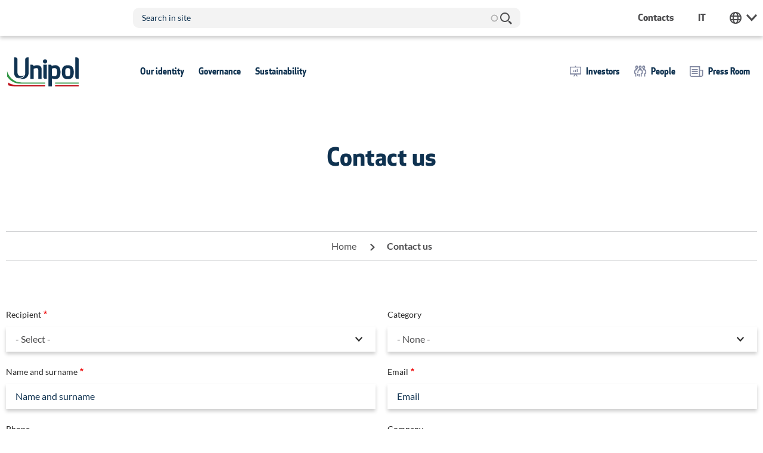

--- FILE ---
content_type: text/html; charset=UTF-8
request_url: https://www.unipol.com/en/contact-us?to=eleonora-roncuzzi
body_size: 137716
content:
<!DOCTYPE html>
<html lang="en" dir="ltr" prefix="og: https://ogp.me/ns#" class="no-js">
  <head>
<script type="text/javascript">
(function(){
window["loaderConfig"] = "/TSPD/?type=21";
})();

</script>

<script type="text/javascript" src="/TSPD/?type=18"></script>

    <meta charset="utf-8" />
<noscript><style>form.antibot * :not(.antibot-message) { display: none !important; }</style>
</noscript><link rel="canonical" href="https://www.unipol.com/en/contact-us" />
<meta property="og:site_name" content="Gruppo Unipol" />
<meta property="og:url" content="https://www.unipol.com/en/contact-us" />
<meta property="og:title" content="Contact us | Gruppo Unipol" />
<meta property="og:image" content="https://www.unipol.comwww.unipol.com/themes/custom/tt_foundation/images/social-share-unipolcorporate.jpg" />
<meta property="og:image:url" content="https://www.unipol.comwww.unipol.com/themes/custom/tt_foundation/images/social-share-unipolcorporate.jpg" />
<meta property="og:image:secure_url" content="https://www.unipol.comwww.unipol.com/themes/custom/tt_foundation/images/social-share-unipolcorporate.jpg" />
<link rel="icon" type="image/png" href="/themes/custom/tt_foundation/images/favicons/favicon-48x48.png" sizes="48x48"/>
<link rel="icon" type="image/svg+xml" href="/themes/custom/tt_foundation/images/favicons/favicon.svg"/>
<link rel="shortcut icon" href="/themes/custom/tt_foundation/images/favicons/favicon.ico"/>
<link rel="apple-touch-icon" sizes="180x180" href="/themes/custom/tt_foundation/images/favicons/apple-touch-icon.png"/>
<link rel="manifest" href="/themes/custom/tt_foundation/images/favicons/site.webmanifest"/>
<meta name="apple-mobile-web-app-title" content="Unipol"/>
<meta name="favicon-generator" content="Drupal responsive_favicons + realfavicongenerator.net" />
<meta name="MobileOptimized" content="width" />
<meta name="HandheldFriendly" content="true" />
<meta name="viewport" content="width=device-width, initial-scale=1.0" />
<dora-root></dora-root>
<script>DoraG_AppConfigurationPath = '/libraries/dorag_config'</script>
<meta http-equiv="ImageToolbar" content="false" />
<script type="text/javascript" src="/ruxitagentjs_ICA7NVfqrux_10327251022105625.js" data-dtconfig="rid=RID_-1882009553|rpid=2073188464|domain=unipol.com|reportUrl=/rb_42fa3696-bbf0-49d8-aeb8-276de7a91dfa|app=ea7c4b59f27d43eb|cuc=dcpk7pmw|owasp=1|mel=100000|featureHash=ICA7NVfqrux|dpvc=1|lastModification=1769416030924|tp=500,50,0|rdnt=1|uxrgce=1|srbbv=2|agentUri=/ruxitagentjs_ICA7NVfqrux_10327251022105625.js"></script><link rel="icon" href="/sites/default/files/favicon.png" type="image/png" />
<link rel="alternate" hreflang="it" href="https://www.unipol.com/it/contattaci" />
<link rel="alternate" hreflang="en" href="https://www.unipol.com/en/contact-us" />

    <title>Contact us | Gruppo Unipol</title>

      <!-- Tealium IQ init -->
  <script type="text/javascript">
    var utag_data_source = {
      page_environment: "prod",
      page_name: "en:unp:contact-us",
      page_breadcrumbs: "home-&gt;contact us",
      nav_language: "en",
          };
  </script>
  <!-- /Tealium IQ init -->






    <link rel="stylesheet" media="all" href="/core/assets/vendor/jquery.ui/themes/base/core.css?t8ei0n" />
<link rel="stylesheet" media="all" href="/core/assets/vendor/jquery.ui/themes/base/autocomplete.css?t8ei0n" />
<link rel="stylesheet" media="all" href="/core/assets/vendor/jquery.ui/themes/base/menu.css?t8ei0n" />
<link rel="stylesheet" media="all" href="/themes/contrib/stable/css/system/components/ajax-progress.module.css?t8ei0n" />
<link rel="stylesheet" media="all" href="/themes/contrib/stable/css/system/components/align.module.css?t8ei0n" />
<link rel="stylesheet" media="all" href="/themes/contrib/stable/css/system/components/autocomplete-loading.module.css?t8ei0n" />
<link rel="stylesheet" media="all" href="/themes/contrib/stable/css/system/components/fieldgroup.module.css?t8ei0n" />
<link rel="stylesheet" media="all" href="/themes/contrib/stable/css/system/components/container-inline.module.css?t8ei0n" />
<link rel="stylesheet" media="all" href="/themes/contrib/stable/css/system/components/clearfix.module.css?t8ei0n" />
<link rel="stylesheet" media="all" href="/themes/contrib/stable/css/system/components/details.module.css?t8ei0n" />
<link rel="stylesheet" media="all" href="/themes/contrib/stable/css/system/components/hidden.module.css?t8ei0n" />
<link rel="stylesheet" media="all" href="/themes/contrib/stable/css/system/components/item-list.module.css?t8ei0n" />
<link rel="stylesheet" media="all" href="/themes/contrib/stable/css/system/components/js.module.css?t8ei0n" />
<link rel="stylesheet" media="all" href="/themes/contrib/stable/css/system/components/nowrap.module.css?t8ei0n" />
<link rel="stylesheet" media="all" href="/themes/contrib/stable/css/system/components/position-container.module.css?t8ei0n" />
<link rel="stylesheet" media="all" href="/themes/contrib/stable/css/system/components/progress.module.css?t8ei0n" />
<link rel="stylesheet" media="all" href="/themes/contrib/stable/css/system/components/reset-appearance.module.css?t8ei0n" />
<link rel="stylesheet" media="all" href="/themes/contrib/stable/css/system/components/resize.module.css?t8ei0n" />
<link rel="stylesheet" media="all" href="/themes/contrib/stable/css/system/components/sticky-header.module.css?t8ei0n" />
<link rel="stylesheet" media="all" href="/themes/contrib/stable/css/system/components/system-status-counter.css?t8ei0n" />
<link rel="stylesheet" media="all" href="/themes/contrib/stable/css/system/components/system-status-report-counters.css?t8ei0n" />
<link rel="stylesheet" media="all" href="/themes/contrib/stable/css/system/components/system-status-report-general-info.css?t8ei0n" />
<link rel="stylesheet" media="all" href="/themes/contrib/stable/css/system/components/tabledrag.module.css?t8ei0n" />
<link rel="stylesheet" media="all" href="/themes/contrib/stable/css/system/components/tablesort.module.css?t8ei0n" />
<link rel="stylesheet" media="all" href="/themes/contrib/stable/css/system/components/tree-child.module.css?t8ei0n" />
<link rel="stylesheet" media="all" href="/modules/contrib/webform/css/webform.form.css?t8ei0n" />
<link rel="stylesheet" media="all" href="/modules/contrib/webform/css/webform.element.details.toggle.css?t8ei0n" />
<link rel="stylesheet" media="all" href="/modules/contrib/webform/css/webform.element.message.css?t8ei0n" />
<link rel="stylesheet" media="all" href="/modules/contrib/antibot/css/antibot.css?t8ei0n" />
<link rel="stylesheet" media="all" href="/core/assets/vendor/jquery.ui/themes/base/theme.css?t8ei0n" />
<link rel="stylesheet" media="all" href="/modules/contrib/webform/css/webform.ajax.css?t8ei0n" />
<link rel="stylesheet" media="all" href="/modules/contrib/tb_megamenu/dist/base.css?t8ei0n" />
<link rel="stylesheet" media="all" href="/modules/contrib/tb_megamenu/dist/styles.css?t8ei0n" />
<link rel="stylesheet" media="all" href="/modules/contrib/search_api_autocomplete/css/search_api_autocomplete.css?t8ei0n" />
<link rel="stylesheet" media="all" href="/themes/contrib/zurb_foundation/css/foundation.min.css?t8ei0n" />
<link rel="stylesheet" media="all" href="/themes/contrib/zurb_foundation/css/motion-ui.min.css?t8ei0n" />
<link rel="stylesheet" media="all" href="/themes/contrib/zurb_foundation/css/zurb_foundation.css?t8ei0n" />
<link rel="stylesheet" media="all" href="/themes/custom/tt_foundation/vendors/fancybox/jquery.fancybox.min.css?t8ei0n" />
<link rel="stylesheet" media="all" href="/themes/custom/tt_foundation/vendors/aos/aos.css?t8ei0n" />
<link rel="stylesheet" media="all" href="/themes/custom/tt_foundation/vendors/select2/select2.min.css?t8ei0n" />
<link rel="stylesheet" media="all" href="/themes/custom/tt_foundation/vendors/mmenu/jquery.mmenu.all.css?t8ei0n" />
<link rel="stylesheet" media="all" href="/themes/custom/tt_foundation/vendors/swiperjs/swiper-bundle.min.css?t8ei0n" />
<link rel="stylesheet" media="all" href="/themes/custom/tt_foundation/vendors/flatpickr/flatpickr.min.css?t8ei0n" />
<link rel="stylesheet" media="all" href="/themes/custom/tt_foundation/css/tt_foundation.css?t8ei0n" />

    

    <script>
  (function () {
    var s = document.createElement("script"),
        e = !document.body ? document.querySelector("head") : document.body;
    s.src = "https://acsbapp.com/apps/app/dist/js/app.js";
    s.async = true;
    s.onload = function () {
      acsbJS.init({
        statementLink: "",
        footerHtml: '<a href="https:www.accessiway.com/">AccessiWay. The Web Accessibility Solution</a>',
        hideMobile: false,
        hideTrigger: false,
        language: "it",
        position: "left",
        leadColor: "#0069fb",
        triggerColor: "#004fce",
        triggerRadius: "50%",
        triggerPositionX: "left",
        triggerPositionY: "bottom",
        triggerIcon: "people",
        triggerSize: "medium",
        triggerOffsetX: 20,
        triggerOffsetY: 20,
        mobile: {
          triggerSize: "medium",
          triggerPositionX: "left",
          triggerPositionY: "bottom",
          triggerOffsetX: 10,
          triggerOffsetY: 10,
          triggerRadius: "50%",
        },
      });
    };
    e.appendChild(s);
  })();
</script>
  </head>
  <body class="domain-unipolcorporate lang-en section-en user-0 node-8512 simpleCoverPage path-node node--type-page page-node-type-page">
    <a href="#main-content" class="show-on-focus skip-link">Skip to main content</a>

    
      <div class="dialog-off-canvas-main-canvas" data-off-canvas-main-canvas>
    


<div id="inner-wrap">

    <nav id="mobile-menu">
              <ul><li><a href="/en/our-identity" title="Our identity" class="itm-menu-main  hasChild">Our identity</a>
              <ul><li><a href="/en/our-identity/corporate-profile" title="Corporate Profile" class="itm-menu-main ">Corporate Profile</a></li><li><a href="/en/our-identity/vision-mission-and-values" title="Vision, Mission and Values" class="itm-menu-main ">Vision, Mission and Values</a></li><li><a href="/en/our-identity/corporate-structure" title="Corporate Structure" class="itm-menu-main ">Corporate Structure</a></li><li><a href="/en/our-identity/our-brand" title="Our brand" class="itm-menu-main  hasChild">Our brand</a>
              <ul><li><a href="/en/our-identity/our-brand/history-unipol-brand" title="History of the Unipol brand" class="itm-menu-main ">History of the Unipol brand</a></li></ul></li><li><a href="/en/our-identity/our-communication" title="Our communication" class="itm-menu-main  hasChild">Our communication</a>
              <ul><li><a href="/en/our-identity/our-communication/unica-unipol-new-communication-campaign-underway" title="UNICA Unipol: the new communication campaign is underway" class="itm-menu-main ">UNICA Unipol: the new communication campaign is underway</a></li><li><a href="/en/our-identity/our-communication/partnership-adv-and-events" title="Partnership ADV and events" class="itm-menu-main ">Partnership ADV and events</a></li><li><a href="/en/our-identity/our-communication/advertising-unipol-group-companies" title="ADV the Unipol Group companies" class="itm-menu-main ">ADV the Unipol Group companies</a></li><li><a href="/en/our-identity/our-communication/unipol-advertising-collection" title="Unipol ADV collection" class="itm-menu-main ">Unipol ADV collection</a></li></ul></li><li><a href="/en/our-identity/our-history" title="Our history" class="itm-menu-main ">Our history</a></li><li><a href="/en/our-identity/reputation-management" title="Reputation Management" class="itm-menu-main  hasChild">Reputation Management</a>
              <ul><li><a href="/en/our-identity/reputation-management/building-protection" title="Building & Protection" class="itm-menu-main ">Building & Protection</a></li><li><a href="/en/our-identity/reputation-management/ranking" title="Ranking" class="itm-menu-main ">Ranking</a></li><li><a href="/en/our-identity/reputation-management/reptrakr-model" title="RepTrak® Model" class="itm-menu-main ">RepTrak® Model</a></li><li><a href="/en/our-identity/reputation-management/roadmap" title="Roadmap" class="itm-menu-main ">Roadmap</a></li></ul></li><li><a href="/en/our-identity/reputational-emerging-risk-observatory" title="Reputational & Emerging Risk Observatory" class="itm-menu-main  hasChild">Reputational & Emerging Risk Observatory</a>
              <ul><li><a href="/en/our-identity/reputational-emerging-risk-observatory/paper-macro-trend" title="Paper of Macro Trend" class="itm-menu-main ">Paper of Macro Trend</a></li><li><a href="/en/our-identity/reputational-emerging-risk-observatory/emerging-risk-uncertainty-mapping-multi" title="Survey on Emerging Risks" class="itm-menu-main ">Survey on Emerging Risks</a></li><li><a href="/en/our-identity/reputational-emerging-risk-observatory/emerging-risk-report" title="Emerging Risk Report" class="itm-menu-main ">Emerging Risk Report</a></li></ul></li><li><a href="/en/our-identity/unipol-group-observatories" title="Unipol Group Observatories" class="itm-menu-main ">Unipol Group Observatories</a></li><li><a href="/en/our-identity/voice-customer" title="Voice of Customer" class="itm-menu-main ">Voice of Customer</a></li><li><a href="/en/our-identity/corporate-sponsorship-program" title="Corporate Sponsorship Program" class="itm-menu-main ">Corporate Sponsorship Program</a></li><li><a href="/en/our-identity/cubo" title="CUBO" class="itm-menu-main ">CUBO</a></li><li><a href="/en/our-identity/urban-unipol-projects-cities" title="Urban Up Unipol" class="itm-menu-main ">Urban Up Unipol</a></li><li><a href="/en/our-identity/agenda" title="Agenda" class="itm-menu-main ">Agenda</a></li><li><a href="/en/press-room/social-wall" title="#Social Wall" class="itm-menu-main ">#Social Wall</a></li></ul></li><li><a href="/en/governance" title="Governance" class="itm-menu-main  hasChild">Governance</a>
              <ul><li><a href="/en/governance/corporate-governance-system" title="Corporate Governance System" class="itm-menu-main  hasChild">Corporate Governance System</a>
              <ul><li><a href="/en/governance/corporate-governance-system/companys-laws" title="Company's By-Laws" class="itm-menu-main ">Company's By-Laws</a></li><li><a href="/en/governance/corporate-governance-system/annual-report" title="Annual Report" class="itm-menu-main ">Annual Report</a></li><li><a href="/en/governance/corporate-governance-system/remuneration-report" title="Remuneration Report" class="itm-menu-main ">Remuneration Report</a></li><li><a href="/en/governance/corporate-governance-system/extraordinary-resolutions-board-directors" title="Extraordinary Resolutions of the Board of Directors" class="itm-menu-main ">Extraordinary Resolutions of the Board of Directors</a></li><li><a href="/en/governance/corporate-governance-system/diversity-policy" title="Diversity Policy" class="itm-menu-main ">Diversity Policy</a></li><li><a href="/en/governance/corporate-governance-system/organisational-and-management-model-omm" title="Organisational and Management Model (OMM)" class="itm-menu-main ">Organisational and Management Model (OMM)</a></li><li><a href="/en/governance/corporate-governance-system/charter-values-and-code-ethics" title="Charter of Values and Code of Ethics" class="itm-menu-main ">Charter of Values and Code of Ethics</a></li><li><a href="/en/governance/corporate-governance-system/tax-strategy-unipol-group" title="Tax strategy of the Unipol Group" class="itm-menu-main ">Tax strategy of the Unipol Group</a></li><li><a href="/en/governance/corporate-governance-system/tax-trasparency-report" title="Tax Trasparency Report" class="itm-menu-main ">Tax Trasparency Report</a></li></ul></li><li><a href="/en/governance/transparency-institutional-investors" title="Transparency Institutional Investors" class="itm-menu-main ">Transparency Institutional Investors</a></li><li><a href="/en/governance/whistleblowing" title="Whistleblowing" class="itm-menu-main ">Whistleblowing</a></li><li><a href="/en/governance/internal-control-and-risk-management-system" title="Internal Control and Risk Management System" class="itm-menu-main  hasChild">Internal Control and Risk Management System</a>
              <ul><li><a href="/en/governance/internal-control-and-risk-management-system/audit" title="Audit" class="itm-menu-main ">Audit</a></li><li><a href="/en/governance/internal-control-and-risk-management-system/risk-management" title="Risk Management" class="itm-menu-main ">Risk Management</a></li><li><a href="/en/governance/internal-control-and-risk-management-system/compliance" title="Compliance" class="itm-menu-main ">Compliance</a></li><li><a href="/en/governance/internal-control-and-risk-management-system/actuarial-function" title="Actuarial function" class="itm-menu-main ">Actuarial function</a></li></ul></li><li><a href="/en/governance/boards-and-officials" title="Boards and officials" class="itm-menu-main  hasChild">Boards and officials</a>
              <ul><li><a href="/en/governance/boards-and-officials/board-directors" title="Board of Directors" class="itm-menu-main ">Board of Directors</a></li><li><a href="/en/governance/boards-and-officials/board-committees" title="Board Committees" class="itm-menu-main ">Board Committees</a></li><li><a href="/en/governance/boards-and-officials/statutory-auditors" title="Statutory Auditors" class="itm-menu-main ">Statutory Auditors</a></li><li><a href="/en/governance/boards-and-officials/auditors" title="Auditors" class="itm-menu-main ">Auditors</a></li></ul></li><li><a href="/en/governance/management" title="Management" class="itm-menu-main ">Management</a></li><li><a href="/en/governance/shareholders-meeting" title="Shareholders' Meeting" class="itm-menu-main  hasChild">Shareholders' Meeting</a>
              <ul><li><a href="/en/governance/shareholders-meeting/ordinary-and-extraordinary-shareholders-meeting-29-april-2025" title="Ordinary and Extraordinary Shareholders' Meeting – 29 April 2025" class="itm-menu-main ">Ordinary and Extraordinary Shareholders' Meeting – 29 April 2025</a></li><li><a href="/en/governance/shareholders-meeting/extraordinary-shareholders-meeting-20-june-2025" title="Extraordinary Shareholders' Meeting – 20 June 2025" class="itm-menu-main ">Extraordinary Shareholders' Meeting – 20 June 2025</a></li><li><a href="/en/governance/shareholders-meeting/shareholders-meetings-archive" title="Shareholders' Meetings Archive" class="itm-menu-main ">Shareholders' Meetings Archive</a></li></ul></li><li><a href="/en/governance/internal-dealing" title="Internal Dealing" class="itm-menu-main ">Internal Dealing</a></li><li><a href="/en/governance/corporate-merger-notice" title="Notice of Corporate merger" class="itm-menu-main ">Notice of Corporate merger</a></li><li><a href="/en/governance/extraordinary-operations" title="Extraordinary operations" class="itm-menu-main  hasChild">Extraordinary operations</a>
              <ul><li><a href="/en/governance/extraordinary-operations/demerger-cronos" title="Demerger Cronos" class="itm-menu-main ">Demerger Cronos</a></li><li><a href="/en/governance/extraordinary-operations/corporate-rationalisation-project-unipol-group-unipolsai-unipol" title="UnipolSai-Unipol merger plan - Tender Offer" class="itm-menu-main ">UnipolSai-Unipol merger plan - Tender Offer</a></li><li><a href="/en/governance/extraordinary-operations/transfer-shares-held-unipolsai-popolare-vita" title="Transfer of the shares held by UnipolSai in Popolare Vita" class="itm-menu-main ">Transfer of the shares held by UnipolSai in Popolare Vita</a></li><li><a href="/en/governance/extraordinary-operations/transfer-shares-held-unipol-group-linear-and-unisalute" title="Transfer of the shares held by Unipol Group in Linear and UniSalute" class="itm-menu-main ">Transfer of the shares held by Unipol Group in Linear and UniSalute</a></li><li><a href="/en/governance/integration-plan-unipol-fondiaria-sai" title="Integration Plan Unipol - Fondiaria-Sai" class="itm-menu-main ">Integration Plan Unipol - Fondiaria-Sai</a></li></ul></li><li><a href="/en/governance/related-parties-operations" title="Related parties operations" class="itm-menu-main ">Related parties operations</a></li><li><a href="/en/governance/archive" title="Archive" class="itm-menu-main ">Archive</a></li><li><a href="/en/governance/agenda" title="Agenda" class="itm-menu-main ">Agenda</a></li><li><a href="/en/governance/archive-ex-unipolsai" title="Ex UnipolSai archive " class="itm-menu-main ">Ex UnipolSai archive </a></li></ul></li><li><a href="/en/sustainability" title="Sustainability" class="itm-menu-main  hasChild">Sustainability</a>
              <ul><li><a href="/en/sustainability/strategy-and-governance" title="Strategy and Governance" class="itm-menu-main  hasChild">Strategy and Governance</a>
              <ul><li><a href="/en/sustainability/strategy-and-governance/governance-sustainability" title="Governance of Sustainability" class="itm-menu-main ">Governance of Sustainability</a></li><li><a href="/en/sustainability/strategy-and-governance/sustainability-plan-2025-2027" title="Sustainability Plan  2025-2027" class="itm-menu-main ">Sustainability Plan  2025-2027</a></li><li><a href="/en/sustainability/strategy-and-governance/climate-change" title="Climate Change" class="itm-menu-main ">Climate Change</a></li><li><a href="/en/sustainability/strategy-and-governance/social-impact" title="Social Impact" class="itm-menu-main ">Social Impact</a></li><li><a href="/en/sustainability/strategy-and-governance/commitments" title="Commitments" class="itm-menu-main ">Commitments</a></li><li><a href="/en/sustainability/strategy-and-governance/materiality-analysis" title="Materiality Analysis" class="itm-menu-main ">Materiality Analysis</a></li></ul></li><li><a href="/en/sustainability/corporate-social-responsibility" title="Corporate Social Responsibility" class="itm-menu-main  hasChild">Corporate Social Responsibility</a>
              <ul><li><a href="/en/sustainability/corporate-social-responsibility/sustainability-policies" title="Sustainability Policies" class="itm-menu-main ">Sustainability Policies</a></li><li><a href="/en/sustainability/corporate-social-responsibility/integration-esg-factors-insurance-business" title="Integration of ESG factors into the insurance business" class="itm-menu-main ">Integration of ESG factors into the insurance business</a></li><li><a href="/en/sustainability/corporate-social-responsibility/investments" title="Investments" class="itm-menu-main ">Investments</a></li><li><a href="/en/sustainability/corporate-social-responsibility/esg-management-supply-chain" title="ESG in the management of the supply chain" class="itm-menu-main ">ESG in the management of the supply chain</a></li><li><a href="/en/sustainability/corporate-social-responsibility/protecting-and-adding-value-data" title="Protecting and Adding Value to Data" class="itm-menu-main ">Protecting and Adding Value to Data</a></li><li><a href="/en/sustainability/corporate-social-responsibility/human-resources" title="Human Resources" class="itm-menu-main ">Human Resources</a></li><li><a href="/en/sustainability/corporate-social-responsibility/responsible-business-conduct" title="Responsible Business Conduct" class="itm-menu-main ">Responsible Business Conduct</a></li><li><a href="/en/sustainability/corporate-social-responsibility/community" title="Community" class="itm-menu-main ">Community</a></li></ul></li><li><a href="/en/sustainability/reporting-performance-and-communication" title="Reporting, Performance and Communication" class="itm-menu-main  hasChild">Reporting, Performance and Communication</a>
              <ul><li><a href="/en/sustainability/reporting-performance-and-communication/financial-statements-current-financial-year" title="Financial Statements for the current financial year" class="itm-menu-main ">Financial Statements for the current financial year</a></li><li><a href="/en/sustainability/reporting-performance-and-communication/esg-supplementary-data-markets" title="ESG Supplementary Data for Markets" class="itm-menu-main ">ESG Supplementary Data for Markets</a></li><li><a href="/en/sustainability/reporting-performance-and-communication/sustainability-indices-and-ratings" title="Sustainability Indices and Ratings" class="itm-menu-main ">Sustainability Indices and Ratings</a></li><li><a href="/en/sustainability/reporting-performance-and-communication/library" title="Library" class="itm-menu-main ">Library</a></li><li><a href="/en/sustainability/reporting-performance-and-communication/communicating-sustainability" title="Communicating Sustainability" class="itm-menu-main ">Communicating Sustainability</a></li></ul></li><li><a href="/en/sustainability/agenda" title="Agenda" class="itm-menu-main ">Agenda</a></li><li><a href="/en/sustainability/documental-archive" title="Archive" class="itm-menu-main ">Archive</a></li><li><a href="/en/sustainability/archive-ex-unipolsai" title="Ex UnipolSai archive " class="itm-menu-main ">Ex UnipolSai archive </a></li></ul></li><li><a href="/en/investors" title="Investors" class="itm-menu-header-side-menu icn-investor hasChild">Investors</a>
              <ul><li><a href="/en/investors/share-information" title="Share information" class="itm-menu-header-side-menu  hasChild">Share information</a>
              <ul><li><a href="/en/investors/share-information/indexes" title="Indexes" class="itm-menu-header-side-menu ">Indexes</a></li><li><a href="/en/investors/share-information/market-capitalization" title="Market Capitalization" class="itm-menu-header-side-menu ">Market Capitalization</a></li><li><a href="/en/investors/share-information/dividends" title="Dividends" class="itm-menu-header-side-menu ">Dividends</a></li><li><a href="/en/investors/share-information/analysts" title="Analysts" class="itm-menu-header-side-menu ">Analysts</a></li></ul></li><li><a href="/en/investors/financial-data" title="Financial data" class="itm-menu-header-side-menu  hasChild">Financial data</a>
              <ul><li><a href="/en/investors/financial-data/highlights" title="Highlights" class="itm-menu-header-side-menu ">Highlights</a></li><li><a href="/en/investors/financial-data/share-capital" title="Share Capital" class="itm-menu-header-side-menu ">Share Capital</a></li><li><a href="/en/investors/financial-data/ma" title="M&A" class="itm-menu-header-side-menu ">M&A</a></li><li><a href="/en/investors/financial-data/ranking-and-market-shares" title="Ranking and market shares" class="itm-menu-header-side-menu ">Ranking and market shares</a></li></ul></li><li><a href="/en/investors/presentations" title="Presentations" class="itm-menu-header-side-menu ">Presentations</a></li><li><a href="/en/investors/results-center" title="Results Center" class="itm-menu-header-side-menu ">Results Center</a></li><li><a href="/en/investors/reports-and-results" title="Reports and results" class="itm-menu-header-side-menu ">Reports and results</a></li><li><a href="/en/investors/stronger-faster-better-strategic-plan-2025-2027" title="Stronger / Faster / Better Strategic Plan 2025 -2027" class="itm-menu-header-side-menu ">Stronger / Faster / Better Strategic Plan 2025 -2027</a></li><li><a href="/en/investors/shareholding-structure" title="Shareholding structure" class="itm-menu-header-side-menu  hasChild">Shareholding structure</a>
              <ul><li><a href="/en/investors/shareholding-structure/major-shareholders" title="Major Shareholders" class="itm-menu-header-side-menu ">Major Shareholders</a></li><li><a href="/en/investors/shareholding-structure/shareholders-agreement" title="Shareholders' Agreement" class="itm-menu-header-side-menu ">Shareholders' Agreement</a></li><li><a href="/en/investors/shareholding-structure/increased-voting-rights" title="Increased voting rights" class="itm-menu-header-side-menu ">Increased voting rights</a></li></ul></li><li><a href="/en/investors/policy-managing-dialogue" title="Policy for managing the Dialogue" class="itm-menu-header-side-menu ">Policy for managing the Dialogue</a></li><li><a href="/en/investors/notices-and-prospects" title="Notices and Prospects" class="itm-menu-header-side-menu ">Notices and Prospects</a></li><li><a href="/en/investors/debt" title="Debt" class="itm-menu-header-side-menu  hasChild">Debt</a>
              <ul><li><a href="/en/investors/debt/rating" title="Rating" class="itm-menu-header-side-menu ">Rating</a></li><li><a href="/en/investors/debt/green-bond-framework-and-report" title="Green Bond Framework and Report" class="itm-menu-header-side-menu ">Green Bond Framework and Report</a></li></ul></li><li><a href="/en/investors/investor-kit" title="Investor Kit" class="itm-menu-header-side-menu ">Investor Kit</a></li><li><a href="/en/investor/agenda" title="Agenda" class="itm-menu-header-side-menu ">Agenda</a></li><li><a href="/en/investors/archive" title="Archive" class="itm-menu-header-side-menu ">Archive</a></li><li><a href="/en/investors/archive-ex-unipolsai" title="Ex UnipolSai archive " class="itm-menu-header-side-menu ">Ex UnipolSai archive </a></li><li><a href="/en/investors/contacts" title="Contacts" class="itm-menu-header-side-menu ">Contacts</a></li></ul></li><li><a href="/en/people" title="People" class="itm-menu-header-side-menu icn-people hasChild">People</a>
              <ul><li><a href="/en/people/choose-unipol" title="Choose Unipol" class="itm-menu-header-side-menu  hasChild">Choose Unipol</a>
              <ul><li><a href="/en/people/choose-unipol/our-driving-force" title="Our driving force" class="itm-menu-header-side-menu ">Our driving force</a></li><li><a href="/en/people/choose-unipol/u-unipol" title="U is for Unipol" class="itm-menu-header-side-menu ">U is for Unipol</a></li><li><a href="/en/people/choose-unipol/professional-development" title="Professional development" class="itm-menu-header-side-menu ">Professional development</a></li><li><a href="/en/people/choose-unipol/gender-equality-certification" title="Gender Equality Certification" class="itm-menu-header-side-menu ">Gender Equality Certification</a></li><li><a href="/en/people/unipol-group/corporate-welfare" title="Corporate Welfare" class="itm-menu-header-side-menu ">Corporate Welfare</a></li></ul></li><li><a href="/en/people/work-us" title="Work with us" class="itm-menu-header-side-menu  hasChild">Work with us</a>
              <ul><li><a href="/en/people/who-we-are-looking/job-posting" title="Job posting" class="itm-menu-header-side-menu ">Job posting</a></li><li><a href="/en/people/who-we-are-looking/selection-process" title="Selection process" class="itm-menu-header-side-menu ">Selection process</a></li><li><a href="/en/people/work-us/u-unipol-vodcast" title="U is for Unipol" class="itm-menu-header-side-menu ">U is for Unipol</a></li><li><a href="/en/people/work-us/stay-tuned" title="Stay tuned" class="itm-menu-header-side-menu ">Stay tuned</a></li></ul></li><li><a href="/en/people/open-innovation" title="Open Innovation" class="itm-menu-header-side-menu ">Open Innovation</a></li><li><a href="/en/people/our-growth" title="Our growth" class="itm-menu-header-side-menu  hasChild">Our growth</a>
              <ul><li><a href="/en/people/our-growth/academy-unipol-corporate-academy" title="ACADEMY UNIPOL: the Corporate Academy" class="itm-menu-header-side-menu ">ACADEMY UNIPOL: the Corporate Academy</a></li></ul></li></ul></li><li><a href="/en/press-room" title="Press Room" class="itm-menu-header-side-menu icn-pressroom hasChild">Press Room</a>
              <ul><li><a href="/en/press-room/press-releases" title="Press Releases" class="itm-menu-header-side-menu ">Press Releases</a></li><li><a href="/en/press-room/media-gallery" title="Media Gallery" class="itm-menu-header-side-menu  hasChild">Media Gallery</a>
              <ul><li><a href="/en/press-room/media-gallery/video-gallery" title="Video Gallery" class="itm-menu-header-side-menu ">Video Gallery</a></li><li><a href="/en/press-room/media-gallery/image-gallery" title="Image Gallery" class="itm-menu-header-side-menu ">Image Gallery</a></li></ul></li><li><a href="/en/press-room/media-kit" title="Media Kit" class="itm-menu-header-side-menu ">Media Kit</a></li><li><a href="/en/press-room/agenda" title="Agenda" class="itm-menu-header-side-menu ">Agenda</a></li><li><a href="/en/press-room/social-wall" title="#Social Wall" class="itm-menu-header-side-menu ">#Social Wall</a></li><li><a href="/en/archive-ex-unipolsai/press-releases" title="Ex UnipolSai archive " class="itm-menu-header-side-menu ">Ex UnipolSai archive </a></li></ul></li><li><a href="#" title="Unipol Web Links" class="itm-menu-web-links hasChild hasChild">Unipol Web Links</a>
              <ul><li><a href="https://www.unipol.it/" title="Unipol Assicurazioni" class="itm-menu-web-links ">Unipol Assicurazioni</a></li><li><a href="https://www.fondazioneunipolis.org/" title="Fondazione Unipolis" class="itm-menu-web-links ">Fondazione Unipolis</a></li><li><a href="https://www.cubounipol.it/en" title="CUBO - Condividere Cultura" class="itm-menu-web-links ">CUBO - Condividere Cultura</a></li><li><a href="https://corporatesponsorship.unipol.com/en" title="Corporate Sponsorship Program" class="itm-menu-web-links ">Corporate Sponsorship Program</a></li></ul></li><li><a href="/en/contacts" title="Contacts" class="itm-menu-supheader---side-menu ">Contacts</a></li>  </ul>
            </nav>

  <div class="pageFullWrapper">
    
  
<header class="pageHeader Sticky Fixed" role="banner" aria-label="Site header">

  <section class="headerTop">
    <div class="grid-container">
      <div class="grid-x grid-margin-x align-middle">
        <div class="cell large-2 show-for-large"></div>
        <div class="cell small-12 large-10 flex-container flex-dir-row flex-child-shrink align-right align-middle supHeaderWrapper">
            <div class="views-exposed-form globalSearchForm block-tt-foundation-exposedformsearchsearch-page block block-views block-views-exposed-filter-blocksearch-search-page headerSearchBlock" data-drupal-selector="views-exposed-form-search-search-page" id="block-tt-foundation-exposedformsearchsearch-page">
  
  

  <div class="searchClose">
    <span class="icn-close-simple"></span>
  </div>
      <form action="/en/search" method="get" id="views-exposed-form-search-search-page" accept-charset="UTF-8">
  
<div class="js-form-item form-item js-form-type-search-api-autocomplete form-item-search-api-fulltext js-form-item-search-api-fulltext">
      <label for="edit-search-api-fulltext">Fulltext search</label>
        <input placeholder="Search in site" data-drupal-selector="edit-search-api-fulltext" data-search-api-autocomplete-search="search" class="form-autocomplete form-text" data-autocomplete-path="/en/search_api_autocomplete/search?display=search_page&amp;&amp;filter=search_api_fulltext" type="text" id="edit-search-api-fulltext" name="search_api_fulltext" value="" size="30" maxlength="128" />

        </div>
<div data-drupal-selector="edit-actions" class="form-actions js-form-wrapper form-wrapper" id="edit-actions"><button class="button search-btn js-form-submit form-submit" data-twig-suggestion="button" data-drupal-selector="edit-submit-search" type="submit" id="edit-submit-search" value="Search&lt;span class=&#039;icn-search&#039;&gt;&lt;/span&gt;" type='submit'>
  Search<span class='icn-search'></span>
</button>
</div>



</form>

  
</div>
<nav role="navigation" aria-labelledby="block-tt-foundation-supheadersidemenu-menu" id="block-tt-foundation-supheadersidemenu" class="block-tt-foundation-supheadersidemenu">
            
  <h2 class="block-title visually-hidden" id="block-tt-foundation-supheadersidemenu-menu">SupHeader - Side menu</h2>
  

        
    
                            <ul class="menu">
            <li>
                        <a href="/en/contacts" data-drupal-link-system-path="node/54"><span>Contacts</span></a>
              </li>
      </ul>
    

    
  </nav>
<div class="language-switcher-language-url block-tt-foundation-languageswitcher block block-language block-language-blocklanguage-interface" id="block-tt-foundation-languageswitcher" role="navigation">
  
    

  
          <ul class="links"><li hreflang="it" data-drupal-link-query="{&quot;to&quot;:&quot;eleonora-roncuzzi&quot;}" data-drupal-link-system-path="node/8512" class="it"><a href="/it/contattaci?to=eleonora-roncuzzi" class="language-link" hreflang="it" data-drupal-link-query="{&quot;to&quot;:&quot;eleonora-roncuzzi&quot;}" data-drupal-link-system-path="node/8512">it</a></li></ul>
    
    
</div>
<nav role="navigation" aria-labelledby="block-tt-foundation-supheaderweblinks-menu" id="block-tt-foundation-supheaderweblinks" class="block-tt-foundation-supheaderweblinks">
            
  <h2 class="block-title visually-hidden" id="block-tt-foundation-supheaderweblinks-menu">SupHeader - Web links</h2>
  

        
  <ul class="menuWebLinks menu dropdown"
      data-dropdown-menu data-disable-hover="false" data-click-open="false" data-hover-delay="0" data-closing-time="0">

    <li class="has-submenu menu-item--expanded is-dropdown-submenu-parent opens-left" role="none" data-is-click="false">
      <a href="#">Unipol Web Links</a>
      <ul class="menu submenu is-dropdown-submenu first-sub vertical" data-submenu="">
                  <li >
            <a href="https://www.unipol.it/" target="_blank">Unipol Assicurazioni</a>
          </li>
                  <li >
            <a href="https://www.fondazioneunipolis.org/" target="_blank">Fondazione Unipolis</a>
          </li>
                  <li >
            <a href="https://www.cubounipol.it/en" target="_blank">CUBO - Condividere Cultura</a>
          </li>
                  <li >
            <a href="https://corporatesponsorship.unipol.com/en">Corporate Sponsorship Program</a>
          </li>
              </ul>
    </li>
  </ul>

  </nav>


        </div>
      </div>
    </div>
  </section>

  <section class="headerMain">
    <div class="grid-container">
      <div class="grid-x grid-margin-x align-middle headerMainGrid">
        <div class="cell small-6 medium-3 large-2 headerLogo">
          <a href="https://www.unipol.com/en" class="logo">
            <svg xmlns="http://www.w3.org/2000/svg" id="Livello_1" version="1.1" viewBox="0 0 195 80">
  <defs>
    <style>
      .st0{fill:#0f3250}.st1{fill:#329646;fill-rule:evenodd}.st3{fill:#fff}
    </style>
  </defs>
  <g id="logotipo">
    <path d="M165.8 60.6c-14.2 0-16-10-16-18.8s1.8-18.8 16-18.8 16 10 16 18.8-1.8 18.8-16 18.8Zm0-29.8c-5.9 0-6.9 3.4-6.9 11s1 11 6.9 11 6.9-3.4 6.9-11-1-11-6.9-11ZM83.1 23c-3 0-6 .7-8.8 2.1-.6-2-2.5-3.5-4.8-3.5h-4.1v38.2h9.1V32.7c1.5-.8 3.8-1.8 7.3-1.8s4.8 1.3 4.8 4.5v24.4h9.1V34.7c0-7.8-4.2-11.7-12.5-11.7ZM131.7 23c-3.3 0-6.2.7-8.8 2-.7-2-2.5-3.5-4.8-3.5H114v58.4h9.1V58.3c2.6 1.4 5.7 2.2 8.6 2.2 9.8 0 14.5-6.2 14.5-18.8s-4.8-18.8-14.5-18.8Zm-1.8 29.7c-3.3 0-5.6-1.1-6.8-1.8V32.6c1.3-.7 3.5-1.8 6.8-1.8 6 0 7.2 4.2 7.2 10.9s-1.2 10.9-7.2 10.9ZM109.3 59.7V21.6h-9.1v33.1c0 2.8 2.3 5 5 5h4.1ZM104.8 18.5c3.2 0 5.7-2.6 5.7-5.7s-2.6-5.7-5.7-5.7-5.7 2.6-5.7 5.7 2.6 5.7 5.7 5.7ZM185.9 2.1v52.6c0 2.8 2.3 5 5 5h4.1V7.1c0-2.8-2.3-5-5-5h-4.1ZM56.7 2.1c-2.8 0-5 2.3-5 5V42c0 3.7 0 8.8-5 13.2-6.8 6.1-15.9 3.1-16.1 3 4.1 2 8.5 2.3 10.7 2.3 4.6 0 19.5-1.3 19.5-17.8V2.1h-4.1Z" class="st0"/>
    <path d="M41.3 52.2c-7 0-10.4-3.3-10.4-10.1v-35c0-2.8-2.3-5-5-5h-4.1v40.6c0 7 2.7 11.3 6.2 13.9 2.2.5 15.9 3.3 21.9-7.8-1.7 2.3-4.5 3.4-8.6 3.4Z" class="st0"/>
  </g>
  <g id="bandiera_col">
    <path d="M105.3 76.5V80H30.6c-10 0-20.4-1.6-24.5-3.3v-7.3c3.2 2.3 10.5 7 27.6 7h71.6Z" style="fill:#be0f19;fill-rule:evenodd"/>
    <path d="M42 69.4h63.3v3.5H37.4c-13.3 0-27-8-34.4-19.6V38.9c.6 1.7 8.9 30.5 39 30.5Z" class="st1"/>
    <path d="M37.4 72.9c-12.9 0-25.8-3.5-37.4-19.6v8.1c11.6 11.2 20.8 14.5 33.6 15h71.6v-3.5H37.4Z" class="st3"/>
    <path d="M131.8 76.5H195V80h-63.2z" style="fill:#be0f19"/>
    <path d="M131.8 69.4H195v3.5h-63.2v-3.5z" class="st1"/>
    <path d="M131.8 72.9H195v3.5h-63.2z" class="st3"/>
  </g>
  <g id="bandiera_white">
    <path d="M6.1 76.9c4.2 1.5 14.1 3.1 24 3.1H105v-2.3H33.1c-14.9 0-22.6-3.5-27.1-6.5v5.7ZM11.1 55.4C8.7 52.5 5.5 48 3 41.7v10.7c7.4 11.5 21 19.2 33.8 19.2h68.1v-2.3H41.4c-6.7 0-12.9-1.4-18.4-4.2-4.5-2.3-8.5-5.6-12-9.7Z" class="st3"/>
    <path d="M0 55.1v6c5.6 5.4 10.7 9 16 11.2 4.9 2.1 10.2 3.2 17.1 3.5h71.8v-2.3h-68c-7.6 0-13.8-1.3-19.5-3.9C10.9 66.7 5.2 61.9 0 55.1ZM131.6 77.7H195V80h-63.4zM195 69.3h-63.4v2.3H195v-2.3zM131.6 73.5H195v2.3h-63.4z" class="st3"/>
  </g>
</svg>
          </a>
        </div>
        <div class="cell large-10 show-for-large flex-container align-justify align-middle headerDeskMenus">
            <div id="block-tt-foundation-headermainnavigation" class="block-tt-foundation-headermainnavigation block block-tb-megamenu block-tb-megamenu-menu-blockmain">
  
    

  
          <nav  class="tbm tbm-main tbm-no-arrows" id="tbm-main" data-breakpoint="1023" aria-label="main navigation">
    <button class="tbm-button" type="button">
      <span class="tbm-button-container">
        <span></span>
        <span></span>
        <span></span>
        <span></span>
      </span>
  </button>
  <div class="tbm-collapse ">
        <ul  class="tbm-nav level-0 items-3" role="list" >
                  <li  class="tbm-item level-1 tbm-item--has-dropdown" aria-level="1" >
          <div class="tbm-link-container">
                  <a href="/en/our-identity"  class="tbm-link level-1 tbm-toggle" aria-expanded="false">
                      Our identity
              </a>
                      <button class="tbm-submenu-toggle"><span class="visually-hidden">Toggle submenu</span></button>
              </div>
        <div  class="tbm-submenu tbm-item-child" role="list">
      <div  class="tbm-row">
      <div  class="tbm-column span8">
  <div class="tbm-column-inner">
               <ul  class="tbm-subnav level-1 items-16" role="list">
                  <li  class="tbm-item level-2" aria-level="2" >
          <div class="tbm-link-container">
                  <a href="/en/our-identity/corporate-profile"  class="tbm-link level-2">
                      Corporate Profile
              </a>
                  </div>
        
  </li>

                  <li  class="tbm-item level-2" aria-level="2" >
          <div class="tbm-link-container">
                  <a href="/en/our-identity/vision-mission-and-values"  class="tbm-link level-2">
                      Vision, Mission and Values
              </a>
                  </div>
        
  </li>

                  <li  class="tbm-item level-2" aria-level="2" >
          <div class="tbm-link-container">
                  <a href="/en/our-identity/corporate-structure"  class="tbm-link level-2">
                      Corporate Structure
              </a>
                  </div>
        
  </li>

                  <li  class="tbm-item level-2 tbm-group" aria-level="2" >
          <div class="tbm-link-container">
                  <a href="/en/our-identity/our-brand"  class="tbm-link level-2 tbm-group-title" aria-expanded="false">
                      Our brand
              </a>
                  </div>
        <div  class="tbm-group-container tbm-item-child" role="list">
      <div  class="tbm-row">
      <div  class="tbm-column span12">
  <div class="tbm-column-inner">
               <ul  class="tbm-subnav level-2 items-1" role="list">
                  <li  class="tbm-item level-3" aria-level="3" >
          <div class="tbm-link-container">
                  <a href="/en/our-identity/our-brand/history-unipol-brand"  class="tbm-link level-3">
                      History of the Unipol brand
              </a>
                  </div>
        
  </li>

  </ul>

      </div>
</div>

  </div>

  </div>

  </li>

                  <li  class="tbm-item level-2 tbm-group" aria-level="2" >
          <div class="tbm-link-container">
                  <a href="/en/our-identity/our-communication"  class="tbm-link level-2 tbm-group-title" aria-expanded="false">
                      Our communication
              </a>
                  </div>
        <div  class="tbm-group-container tbm-item-child" role="list">
      <div  class="tbm-row">
      <div  class="tbm-column span12">
  <div class="tbm-column-inner">
               <ul  class="tbm-subnav level-2 items-4" role="list">
                  <li  class="tbm-item level-3" aria-level="3" >
          <div class="tbm-link-container">
                  <a href="/en/our-identity/our-communication/unica-unipol-new-communication-campaign-underway"  class="tbm-link level-3">
                      UNICA Unipol: the new communication campaign is underway
              </a>
                  </div>
        
  </li>

                  <li  class="tbm-item level-3" aria-level="3" >
          <div class="tbm-link-container">
                  <a href="/en/our-identity/our-communication/partnership-adv-and-events"  class="tbm-link level-3">
                      Partnership ADV and events
              </a>
                  </div>
        
  </li>

                  <li  class="tbm-item level-3" aria-level="3" >
          <div class="tbm-link-container">
                  <a href="/en/our-identity/our-communication/advertising-unipol-group-companies"  class="tbm-link level-3">
                      ADV the Unipol Group companies
              </a>
                  </div>
        
  </li>

                  <li  class="tbm-item level-3" aria-level="3" >
          <div class="tbm-link-container">
                  <a href="/en/our-identity/our-communication/unipol-advertising-collection"  class="tbm-link level-3">
                      Unipol ADV collection
              </a>
                  </div>
        
  </li>

  </ul>

      </div>
</div>

  </div>

  </div>

  </li>

                  <li  class="tbm-item level-2" aria-level="2" >
          <div class="tbm-link-container">
                  <a href="/en/our-identity/our-history"  class="tbm-link level-2">
                      Our history
              </a>
                  </div>
        
  </li>

                  <li  class="tbm-item level-2 tbm-group" aria-level="2" >
          <div class="tbm-link-container">
                  <a href="/en/our-identity/reputation-management"  class="tbm-link level-2 tbm-group-title" aria-expanded="false">
                      Reputation Management
              </a>
                  </div>
        <div  class="tbm-group-container tbm-item-child" role="list">
      <div  class="tbm-row">
      <div  class="tbm-column span12">
  <div class="tbm-column-inner">
               <ul  class="tbm-subnav level-2 items-4" role="list">
                  <li  class="tbm-item level-3" aria-level="3" >
          <div class="tbm-link-container">
                  <a href="/en/our-identity/reputation-management/building-protection"  class="tbm-link level-3">
                      Building &amp; Protection
              </a>
                  </div>
        
  </li>

                  <li  class="tbm-item level-3" aria-level="3" >
          <div class="tbm-link-container">
                  <a href="/en/our-identity/reputation-management/ranking"  class="tbm-link level-3">
                      Ranking
              </a>
                  </div>
        
  </li>

                  <li  class="tbm-item level-3" aria-level="3" >
          <div class="tbm-link-container">
                  <a href="/en/our-identity/reputation-management/reptrakr-model"  class="tbm-link level-3">
                      RepTrak® Model
              </a>
                  </div>
        
  </li>

                  <li  class="tbm-item level-3" aria-level="3" >
          <div class="tbm-link-container">
                  <a href="/en/our-identity/reputation-management/roadmap"  class="tbm-link level-3">
                      Roadmap
              </a>
                  </div>
        
  </li>

  </ul>

      </div>
</div>

  </div>

  </div>

  </li>

                  <li  class="tbm-item level-2 tbm-group" aria-level="2" >
          <div class="tbm-link-container">
                  <a href="/en/our-identity/reputational-emerging-risk-observatory"  class="tbm-link level-2 tbm-group-title" aria-expanded="false">
                      Reputational &amp; Emerging Risk Observatory
              </a>
                  </div>
        <div  class="tbm-group-container tbm-item-child" role="list">
      <div  class="tbm-row">
      <div  class="tbm-column span12">
  <div class="tbm-column-inner">
               <ul  class="tbm-subnav level-2 items-4" role="list">
                  <li  class="tbm-item level-3" aria-level="3" >
          <div class="tbm-link-container">
                  <a href="/en/our-identity/reputational-emerging-risk-observatory/paper-macro-trend"  class="tbm-link level-3">
                      Paper of Macro Trend
              </a>
                  </div>
        
  </li>

                  <li  class="tbm-item level-3" aria-level="3" >
          <div class="tbm-link-container">
                  <a href="/en/our-identity/reputational-emerging-risk-observatory/emerging-risk-uncertainty-mapping-multi"  class="tbm-link level-3">
                      Survey on Emerging Risks
              </a>
                  </div>
        
  </li>

                  <li  class="tbm-item level-3" aria-level="3" >
          <div class="tbm-link-container">
                  <a href="/en/our-identity/reputational-emerging-risk-observatory/emerging-risk-report"  class="tbm-link level-3">
                      Emerging Risk Report
              </a>
                  </div>
        
  </li>

  </ul>

      </div>
</div>

  </div>

  </div>

  </li>

                  <li  class="tbm-item level-2" aria-level="2" >
          <div class="tbm-link-container">
                  <a href="/en/our-identity/unipol-group-observatories"  class="tbm-link level-2">
                      Unipol Group Observatories
              </a>
                  </div>
        
  </li>

                  <li  class="tbm-item level-2" aria-level="2" >
          <div class="tbm-link-container">
                  <a href="/en/our-identity/voice-customer"  class="tbm-link level-2">
                      Voice of Customer
              </a>
                  </div>
        
  </li>

                  <li  class="tbm-item level-2" aria-level="2" >
          <div class="tbm-link-container">
                  <a href="/en/our-identity/corporate-sponsorship-program"  class="tbm-link level-2">
                      Corporate Sponsorship Program
              </a>
                  </div>
        
  </li>

                  <li  class="tbm-item level-2" aria-level="2" >
          <div class="tbm-link-container">
                  <a href="/en/our-identity/cubo"  class="tbm-link level-2">
                      CUBO
              </a>
                  </div>
        
  </li>

                  <li  class="tbm-item level-2" aria-level="2" >
          <div class="tbm-link-container">
                  <a href="/en/our-identity/urban-unipol-projects-cities"  class="tbm-link level-2">
                      Urban Up Unipol
              </a>
                  </div>
        
  </li>

                  <li  class="tbm-item level-2" aria-level="2" >
          <div class="tbm-link-container">
                  <a href="/en/our-identity/agenda"  class="tbm-link level-2">
                      Agenda
              </a>
                  </div>
        
  </li>

                  <li  class="tbm-item level-2" aria-level="2" >
          <div class="tbm-link-container">
                  <a href="/en/press-room/social-wall"  class="tbm-link level-2">
                      #Social Wall
              </a>
                  </div>
        
  </li>

  </ul>

      </div>
</div>

      <div  class="tbm-column span4">
  <div class="tbm-column-inner">
                 <div  class="tbm-block">
    <div class="block-inner">
      

      
            
<div id="block-block-content4b8c312a-0c6e-4135-a499-37e768e29c43" class="block-block-content4b8c312a-0c6e-4135-a499-37e768e29c43 block block-block-content block-header-menu paragraph--type--card-visual">
  
  

      <div class="cardContent">
      
            <div class="field field--block-content-field-cover field--name-field-cover field--type-entity-reference field--label-hidden field__item field-item">
<article class="media media--image">
  
      
  <div class="field field--media-field-media-image field--name-field-media-image field--type-image field--label-visually_hidden">
    <div class="field-label show-for-sr">Immagine</div>
                  <div class="field__item field-item">  <img src="/sites/default/files/styles/crop_450x450/public/images/2024-12/hp_tavola_disegno_1_tavola_disegno_1.png?itok=N15Zjkr0" width="450" height="450" alt="" title="Unipol_Teaser Box_La nostra identità" loading="lazy" />


</div>
              </div>

  </article>
</div>
      

      <div class="cardBlur">
        <h3 class="cardTitle">Corporate Profile</h3>

                  <a href="/en/our-identity/corporate-profile" title="Read more" target="_self" class="linkArrow">
            Read more
          </a>
              </div>

              <a href="/en/our-identity/corporate-profile" title="Read more" target="_self" class="fullLink"></a>
          </div>

  </div>

    </div>
  </div>

      </div>
</div>

  </div>

  </div>

  </li>

                  <li  class="tbm-item level-1 col-governance tbm-item--has-dropdown" aria-level="1" >
          <div class="tbm-link-container">
                  <a href="/en/governance"  class="tbm-link level-1 tbm-toggle" aria-expanded="false">
                      Governance
              </a>
                      <button class="tbm-submenu-toggle"><span class="visually-hidden">Toggle submenu</span></button>
              </div>
        <div  class="tbm-submenu tbm-item-child" role="list">
      <div  class="tbm-row">
      <div  class="tbm-column span8">
  <div class="tbm-column-inner">
               <ul  class="tbm-subnav level-1 items-15" role="list">
                  <li  class="tbm-item level-2 tbm-group" aria-level="2" >
          <div class="tbm-link-container">
                  <a href="/en/governance/corporate-governance-system"  class="tbm-link level-2 tbm-group-title" aria-expanded="false">
                      Corporate Governance System
              </a>
                  </div>
        <div  class="tbm-group-container tbm-item-child" role="list">
      <div  class="tbm-row">
      <div  class="tbm-column span12">
  <div class="tbm-column-inner">
               <ul  class="tbm-subnav level-2 items-10" role="list">
                  <li  class="tbm-item level-3" aria-level="3" >
          <div class="tbm-link-container">
                  <a href="/en/governance/corporate-governance-system/companys-laws"  class="tbm-link level-3">
                      Company&#039;s By-Laws
              </a>
                  </div>
        
  </li>

                  <li  class="tbm-item level-3" aria-level="3" >
          <div class="tbm-link-container">
                  <a href="/en/governance/corporate-governance-system/annual-report"  class="tbm-link level-3">
                      Annual Report
              </a>
                  </div>
        
  </li>

                  <li  class="tbm-item level-3" aria-level="3" >
          <div class="tbm-link-container">
                  <a href="/en/governance/corporate-governance-system/remuneration-report"  class="tbm-link level-3">
                      Remuneration Report
              </a>
                  </div>
        
  </li>

                  <li  class="tbm-item level-3" aria-level="3" >
          <div class="tbm-link-container">
                  <a href="/en/governance/corporate-governance-system/extraordinary-resolutions-board-directors"  class="tbm-link level-3">
                      Extraordinary Resolutions of the Board of Directors
              </a>
                  </div>
        
  </li>

                  <li  class="tbm-item level-3" aria-level="3" >
          <div class="tbm-link-container">
                  <a href="/en/governance/corporate-governance-system/diversity-policy"  class="tbm-link level-3">
                      Diversity Policy
              </a>
                  </div>
        
  </li>

                  <li  class="tbm-item level-3" aria-level="3" >
          <div class="tbm-link-container">
                  <a href="/en/governance/corporate-governance-system/organisational-and-management-model-omm"  class="tbm-link level-3">
                      Organisational and Management Model (OMM)
              </a>
                  </div>
        
  </li>

                  <li  class="tbm-item level-3" aria-level="3" >
          <div class="tbm-link-container">
                  <a href="/en/governance/corporate-governance-system/charter-values-and-code-ethics"  class="tbm-link level-3">
                      Charter of Values and Code of Ethics
              </a>
                  </div>
        
  </li>

                  <li  class="tbm-item level-3" aria-level="3" >
          <div class="tbm-link-container">
                  <a href="/en/governance/corporate-governance-system/tax-strategy-unipol-group"  class="tbm-link level-3">
                      Tax strategy of the Unipol Group
              </a>
                  </div>
        
  </li>

                  <li  class="tbm-item level-3" aria-level="3" >
          <div class="tbm-link-container">
                  <a href="/en/governance/corporate-governance-system/tax-trasparency-report"  class="tbm-link level-3">
                      Tax Trasparency Report
              </a>
                  </div>
        
  </li>

  </ul>

      </div>
</div>

  </div>

  </div>

  </li>

                  <li  class="tbm-item level-2" aria-level="2" >
          <div class="tbm-link-container">
                  <a href="/en/governance/transparency-institutional-investors"  class="tbm-link level-2">
                      Transparency Institutional Investors
              </a>
                  </div>
        
  </li>

                  <li  class="tbm-item level-2" aria-level="2" >
          <div class="tbm-link-container">
                  <a href="/en/governance/whistleblowing"  class="tbm-link level-2">
                      Whistleblowing
              </a>
                  </div>
        
  </li>

                  <li  class="tbm-item level-2 tbm-group" aria-level="2" >
          <div class="tbm-link-container">
                  <a href="/en/governance/internal-control-and-risk-management-system"  class="tbm-link level-2 tbm-group-title" aria-expanded="false">
                      Internal Control and Risk Management System
              </a>
                  </div>
        <div  class="tbm-group-container tbm-item-child" role="list">
      <div  class="tbm-row">
      <div  class="tbm-column span12">
  <div class="tbm-column-inner">
               <ul  class="tbm-subnav level-2 items-4" role="list">
                  <li  class="tbm-item level-3" aria-level="3" >
          <div class="tbm-link-container">
                  <a href="/en/governance/internal-control-and-risk-management-system/audit"  class="tbm-link level-3">
                      Audit
              </a>
                  </div>
        
  </li>

                  <li  class="tbm-item level-3" aria-level="3" >
          <div class="tbm-link-container">
                  <a href="/en/governance/internal-control-and-risk-management-system/risk-management"  class="tbm-link level-3">
                      Risk Management
              </a>
                  </div>
        
  </li>

                  <li  class="tbm-item level-3" aria-level="3" >
          <div class="tbm-link-container">
                  <a href="/en/governance/internal-control-and-risk-management-system/compliance"  class="tbm-link level-3">
                      Compliance
              </a>
                  </div>
        
  </li>

                  <li  class="tbm-item level-3" aria-level="3" >
          <div class="tbm-link-container">
                  <a href="/en/governance/internal-control-and-risk-management-system/actuarial-function"  class="tbm-link level-3">
                      Actuarial function
              </a>
                  </div>
        
  </li>

  </ul>

      </div>
</div>

  </div>

  </div>

  </li>

                  <li  class="tbm-item level-2 tbm-group" aria-level="2" >
          <div class="tbm-link-container">
                  <a href="/en/governance/boards-and-officials"  class="tbm-link level-2 tbm-group-title" aria-expanded="false">
                      Boards and officials
              </a>
                  </div>
        <div  class="tbm-group-container tbm-item-child" role="list">
      <div  class="tbm-row">
      <div  class="tbm-column span12">
  <div class="tbm-column-inner">
               <ul  class="tbm-subnav level-2 items-4" role="list">
                  <li  class="tbm-item level-3" aria-level="3" >
          <div class="tbm-link-container">
                  <a href="/en/governance/boards-and-officials/board-directors"  class="tbm-link level-3">
                      Board of Directors
              </a>
                  </div>
        
  </li>

                  <li  class="tbm-item level-3" aria-level="3" >
          <div class="tbm-link-container">
                  <a href="/en/governance/boards-and-officials/board-committees"  class="tbm-link level-3">
                      Board Committees
              </a>
                  </div>
        
  </li>

                  <li  class="tbm-item level-3" aria-level="3" >
          <div class="tbm-link-container">
                  <a href="/en/governance/boards-and-officials/statutory-auditors"  class="tbm-link level-3">
                      Statutory Auditors
              </a>
                  </div>
        
  </li>

                  <li  class="tbm-item level-3" aria-level="3" >
          <div class="tbm-link-container">
                  <a href="/en/governance/boards-and-officials/auditors"  class="tbm-link level-3">
                      Auditors
              </a>
                  </div>
        
  </li>

  </ul>

      </div>
</div>

  </div>

  </div>

  </li>

                  <li  class="tbm-item level-2" aria-level="2" >
          <div class="tbm-link-container">
                  <a href="/en/governance/management"  class="tbm-link level-2">
                      Management
              </a>
                  </div>
        
  </li>

                  <li  class="tbm-item level-2 tbm-group" aria-level="2" >
          <div class="tbm-link-container">
                  <a href="/en/governance/shareholders-meeting"  class="tbm-link level-2 tbm-group-title" aria-expanded="false">
                      Shareholders&#039; Meeting
              </a>
                  </div>
        <div  class="tbm-group-container tbm-item-child" role="list">
      <div  class="tbm-row">
      <div  class="tbm-column span12">
  <div class="tbm-column-inner">
               <ul  class="tbm-subnav level-2 items-3" role="list">
                  <li  class="tbm-item level-3" aria-level="3" >
          <div class="tbm-link-container">
                  <a href="/en/governance/shareholders-meeting/ordinary-and-extraordinary-shareholders-meeting-29-april-2025"  class="tbm-link level-3">
                      Ordinary and Extraordinary Shareholders&#039; Meeting – 29 April 2025
              </a>
                  </div>
        
  </li>

                  <li  class="tbm-item level-3" aria-level="3" >
          <div class="tbm-link-container">
                  <a href="/en/governance/shareholders-meeting/extraordinary-shareholders-meeting-20-june-2025"  class="tbm-link level-3">
                      Extraordinary Shareholders&#039; Meeting – 20 June 2025
              </a>
                  </div>
        
  </li>

                  <li  class="tbm-item level-3" aria-level="3" >
          <div class="tbm-link-container">
                  <a href="/en/governance/shareholders-meeting/shareholders-meetings-archive"  class="tbm-link level-3">
                      Shareholders&#039; Meetings Archive
              </a>
                  </div>
        
  </li>

  </ul>

      </div>
</div>

  </div>

  </div>

  </li>

                  <li  class="tbm-item level-2" aria-level="2" >
          <div class="tbm-link-container">
                  <a href="/en/governance/internal-dealing"  class="tbm-link level-2">
                      Internal Dealing
              </a>
                  </div>
        
  </li>

                  <li  class="tbm-item level-2" aria-level="2" >
          <div class="tbm-link-container">
                  <a href="/en/governance/corporate-merger-notice"  class="tbm-link level-2">
                      Notice of Corporate merger
              </a>
                  </div>
        
  </li>

                  <li  class="tbm-item level-2 tbm-group" aria-level="2" >
          <div class="tbm-link-container">
                  <a href="/en/governance/extraordinary-operations"  class="tbm-link level-2 tbm-group-title" aria-expanded="false">
                      Extraordinary operations
              </a>
                  </div>
        <div  class="tbm-group-container tbm-item-child" role="list">
      <div  class="tbm-row">
      <div  class="tbm-column span12">
  <div class="tbm-column-inner">
               <ul  class="tbm-subnav level-2 items-7" role="list">
                  <li  class="tbm-item level-3" aria-level="3" >
          <div class="tbm-link-container">
                  <a href="/en/governance/extraordinary-operations/demerger-cronos"  class="tbm-link level-3">
                      Demerger Cronos
              </a>
                  </div>
        
  </li>

                  <li  class="tbm-item level-3" aria-level="3" >
          <div class="tbm-link-container">
                  <a href="/en/governance/extraordinary-operations/corporate-rationalisation-project-unipol-group-unipolsai-unipol"  class="tbm-link level-3">
                      UnipolSai-Unipol merger plan - Tender Offer
              </a>
                  </div>
        
  </li>

                  <li  class="tbm-item level-3" aria-level="3" >
          <div class="tbm-link-container">
                  <a href="/en/governance/extraordinary-operations/transfer-shares-held-unipolsai-popolare-vita"  class="tbm-link level-3">
                      Transfer of the shares held by UnipolSai in Popolare Vita
              </a>
                  </div>
        
  </li>

                  <li  class="tbm-item level-3" aria-level="3" >
          <div class="tbm-link-container">
                  <a href="/en/governance/extraordinary-operations/transfer-shares-held-unipol-group-linear-and-unisalute"  class="tbm-link level-3">
                      Transfer of the shares held by Unipol Group in Linear and UniSalute
              </a>
                  </div>
        
  </li>

                  <li  class="tbm-item level-3" aria-level="3" >
          <div class="tbm-link-container">
                  <a href="/en/governance/integration-plan-unipol-fondiaria-sai"  class="tbm-link level-3">
                      Integration Plan Unipol - Fondiaria-Sai
              </a>
                  </div>
        
  </li>

  </ul>

      </div>
</div>

  </div>

  </div>

  </li>

                  <li  class="tbm-item level-2" aria-level="2" >
          <div class="tbm-link-container">
                  <a href="/en/governance/related-parties-operations"  class="tbm-link level-2">
                      Related parties operations
              </a>
                  </div>
        
  </li>

                  <li  class="tbm-item level-2" aria-level="2" >
          <div class="tbm-link-container">
                  <a href="/en/governance/archive"  class="tbm-link level-2">
                      Archive
              </a>
                  </div>
        
  </li>

                  <li  class="tbm-item level-2" aria-level="2" >
          <div class="tbm-link-container">
                  <a href="/en/governance/agenda"  class="tbm-link level-2">
                      Agenda
              </a>
                  </div>
        
  </li>

                  <li  class="tbm-item level-2" aria-level="2" >
          <div class="tbm-link-container">
                  <a href="/en/governance/archive-ex-unipolsai"  class="tbm-link level-2">
                      Ex UnipolSai archive 
              </a>
                  </div>
        
  </li>

  </ul>

      </div>
</div>

      <div  class="tbm-column span4">
  <div class="tbm-column-inner">
                 <div  class="tbm-block">
    <div class="block-inner">
      

      
            
<div id="block-block-content9031318c-7791-465e-a16c-03ef654bf8e9" class="block-block-content9031318c-7791-465e-a16c-03ef654bf8e9 block block-block-content block-header-menu paragraph--type--card-visual">
  
  

      <div class="cardContent">
      
            <div class="field field--block-content-field-cover field--name-field-cover field--type-entity-reference field--label-hidden field__item field-item">
<article class="media media--image">
  
      
  <div class="field field--media-field-media-image field--name-field-media-image field--type-image field--label-visually_hidden">
    <div class="field-label show-for-sr">Immagine</div>
                  <div class="field__item field-item">  <img src="/sites/default/files/styles/crop_450x450/public/images/2024-06/box-governance_1.jpg?itok=0ZHihcoG" width="450" height="450" alt="" loading="lazy" />


</div>
              </div>

  </article>
</div>
      

      <div class="cardBlur">
        <h3 class="cardTitle">Merger</h3>

                  <a href="/en/governance/extraordinary-operations/corporate-rationalisation-project-unipol-group-unipolsai-unipol" title="Read more" target="_self" class="linkArrow">
            Read more
          </a>
              </div>

              <a href="/en/governance/extraordinary-operations/corporate-rationalisation-project-unipol-group-unipolsai-unipol" title="Read more" target="_self" class="fullLink"></a>
          </div>

  </div>

    </div>
  </div>

      </div>
</div>

  </div>

  </div>

  </li>

                  <li  class="tbm-item level-1 tbm-item--has-dropdown" aria-level="1" >
          <div class="tbm-link-container">
                  <a href="/en/sustainability"  class="tbm-link level-1 tbm-toggle" aria-expanded="false">
                      Sustainability
              </a>
                      <button class="tbm-submenu-toggle"><span class="visually-hidden">Toggle submenu</span></button>
              </div>
        <div  class="tbm-submenu tbm-item-child" role="list">
      <div  class="tbm-row">
      <div  class="tbm-column span8">
  <div class="tbm-column-inner">
               <ul  class="tbm-subnav level-1 items-8" role="list">
                  <li  class="tbm-item level-2 tbm-group" aria-level="2" >
          <div class="tbm-link-container">
                  <a href="/en/sustainability/strategy-and-governance"  class="tbm-link level-2 tbm-group-title" aria-expanded="false">
                      Strategy and Governance
              </a>
                  </div>
        <div  class="tbm-group-container tbm-item-child" role="list">
      <div  class="tbm-row">
      <div  class="tbm-column span12">
  <div class="tbm-column-inner">
               <ul  class="tbm-subnav level-2 items-7" role="list">
                  <li  class="tbm-item level-3" aria-level="3" >
          <div class="tbm-link-container">
                  <a href="/en/sustainability/strategy-and-governance/governance-sustainability"  class="tbm-link level-3">
                      Governance of Sustainability
              </a>
                  </div>
        
  </li>

                  <li  class="tbm-item level-3" aria-level="3" >
          <div class="tbm-link-container">
                  <a href="/en/sustainability/strategy-and-governance/sustainability-plan-2025-2027"  class="tbm-link level-3">
                      Sustainability Plan  2025-2027
              </a>
                  </div>
        
  </li>

                  <li  class="tbm-item level-3" aria-level="3" >
          <div class="tbm-link-container">
                  <a href="/en/sustainability/strategy-and-governance/climate-change"  class="tbm-link level-3">
                      Climate Change
              </a>
                  </div>
        
  </li>

                  <li  class="tbm-item level-3" aria-level="3" >
          <div class="tbm-link-container">
                  <a href="/en/sustainability/strategy-and-governance/social-impact"  class="tbm-link level-3">
                      Social Impact
              </a>
                  </div>
        
  </li>

                  <li  class="tbm-item level-3" aria-level="3" >
          <div class="tbm-link-container">
                  <a href="/en/sustainability/strategy-and-governance/commitments"  class="tbm-link level-3">
                      Commitments
              </a>
                  </div>
        
  </li>

                  <li  class="tbm-item level-3" aria-level="3" >
          <div class="tbm-link-container">
                  <a href="/en/sustainability/strategy-and-governance/materiality-analysis"  class="tbm-link level-3" title="Materiality">
                      Materiality Analysis
              </a>
                  </div>
        
  </li>

  </ul>

      </div>
</div>

  </div>

  </div>

  </li>

                  <li  class="tbm-item level-2 tbm-group" aria-level="2" >
          <div class="tbm-link-container">
                  <a href="/en/sustainability/corporate-social-responsibility"  class="tbm-link level-2 tbm-group-title" aria-expanded="false">
                      Corporate Social Responsibility
              </a>
                  </div>
        <div  class="tbm-group-container tbm-item-child" role="list">
      <div  class="tbm-row">
      <div  class="tbm-column span12">
  <div class="tbm-column-inner">
               <ul  class="tbm-subnav level-2 items-8" role="list">
                  <li  class="tbm-item level-3" aria-level="3" >
          <div class="tbm-link-container">
                  <a href="/en/sustainability/corporate-social-responsibility/sustainability-policies"  class="tbm-link level-3">
                      Sustainability Policies
              </a>
                  </div>
        
  </li>

                  <li  class="tbm-item level-3" aria-level="3" >
          <div class="tbm-link-container">
                  <a href="/en/sustainability/corporate-social-responsibility/integration-esg-factors-insurance-business"  class="tbm-link level-3">
                      Integration of ESG factors into the insurance business
              </a>
                  </div>
        
  </li>

                  <li  class="tbm-item level-3" aria-level="3" >
          <div class="tbm-link-container">
                  <a href="/en/sustainability/corporate-social-responsibility/investments"  class="tbm-link level-3">
                      Investments
              </a>
                  </div>
        
  </li>

                  <li  class="tbm-item level-3" aria-level="3" >
          <div class="tbm-link-container">
                  <a href="/en/sustainability/corporate-social-responsibility/esg-management-supply-chain"  class="tbm-link level-3">
                      ESG in the management of the supply chain
              </a>
                  </div>
        
  </li>

                  <li  class="tbm-item level-3" aria-level="3" >
          <div class="tbm-link-container">
                  <a href="/en/sustainability/corporate-social-responsibility/protecting-and-adding-value-data"  class="tbm-link level-3">
                      Protecting and Adding Value to Data
              </a>
                  </div>
        
  </li>

                  <li  class="tbm-item level-3" aria-level="3" >
          <div class="tbm-link-container">
                  <a href="/en/sustainability/corporate-social-responsibility/human-resources"  class="tbm-link level-3">
                      Human Resources
              </a>
                  </div>
        
  </li>

                  <li  class="tbm-item level-3" aria-level="3" >
          <div class="tbm-link-container">
                  <a href="/en/sustainability/corporate-social-responsibility/responsible-business-conduct"  class="tbm-link level-3">
                      Responsible Business Conduct
              </a>
                  </div>
        
  </li>

                  <li  class="tbm-item level-3" aria-level="3" >
          <div class="tbm-link-container">
                  <a href="/en/sustainability/corporate-social-responsibility/community"  class="tbm-link level-3">
                      Community
              </a>
                  </div>
        
  </li>

  </ul>

      </div>
</div>

  </div>

  </div>

  </li>

                  <li  class="tbm-item level-2 tbm-group" aria-level="2" >
          <div class="tbm-link-container">
                  <a href="/en/sustainability/reporting-performance-and-communication"  class="tbm-link level-2 tbm-group-title" aria-expanded="false">
                      Reporting, Performance and Communication
              </a>
                  </div>
        <div  class="tbm-group-container tbm-item-child" role="list">
      <div  class="tbm-row">
      <div  class="tbm-column span12">
  <div class="tbm-column-inner">
               <ul  class="tbm-subnav level-2 items-5" role="list">
                  <li  class="tbm-item level-3" aria-level="3" >
          <div class="tbm-link-container">
                  <a href="/en/sustainability/reporting-performance-and-communication/financial-statements-current-financial-year"  class="tbm-link level-3">
                      Financial Statements for the current financial year
              </a>
                  </div>
        
  </li>

                  <li  class="tbm-item level-3" aria-level="3" >
          <div class="tbm-link-container">
                  <a href="/en/sustainability/reporting-performance-and-communication/esg-supplementary-data-markets"  class="tbm-link level-3">
                      ESG Supplementary Data for Markets
              </a>
                  </div>
        
  </li>

                  <li  class="tbm-item level-3" aria-level="3" >
          <div class="tbm-link-container">
                  <a href="/en/sustainability/reporting-performance-and-communication/sustainability-indices-and-ratings"  class="tbm-link level-3">
                      Sustainability Indices and Ratings
              </a>
                  </div>
        
  </li>

                  <li  class="tbm-item level-3" aria-level="3" >
          <div class="tbm-link-container">
                  <a href="/en/sustainability/reporting-performance-and-communication/library"  class="tbm-link level-3">
                      Library
              </a>
                  </div>
        
  </li>

                  <li  class="tbm-item level-3" aria-level="3" >
          <div class="tbm-link-container">
                  <a href="/en/sustainability/reporting-performance-and-communication/communicating-sustainability"  class="tbm-link level-3">
                      Communicating Sustainability
              </a>
                  </div>
        
  </li>

  </ul>

      </div>
</div>

  </div>

  </div>

  </li>

                  <li  class="tbm-item level-2" aria-level="2" >
          <div class="tbm-link-container">
                  <a href="/en/sustainability/agenda"  class="tbm-link level-2">
                      Agenda
              </a>
                  </div>
        
  </li>

                  <li  class="tbm-item level-2" aria-level="2" >
          <div class="tbm-link-container">
                  <a href="/en/sustainability/documental-archive"  class="tbm-link level-2">
                      Archive
              </a>
                  </div>
        
  </li>

                  <li  class="tbm-item level-2" aria-level="2" >
          <div class="tbm-link-container">
                  <a href="/en/sustainability/archive-ex-unipolsai"  class="tbm-link level-2">
                      Ex UnipolSai archive 
              </a>
                  </div>
        
  </li>

  </ul>

      </div>
</div>

      <div  class="tbm-column span4">
  <div class="tbm-column-inner">
                 <div  class="tbm-block">
    <div class="block-inner">
      

      
            
<div id="block-block-contentad9f402f-fb78-4e7f-a0be-e3350d91ab0e" class="block-block-contentad9f402f-fb78-4e7f-a0be-e3350d91ab0e block block-block-content block-header-menu paragraph--type--card-visual">
  
  

      <div class="cardContent">
      
            <div class="field field--block-content-field-cover field--name-field-cover field--type-entity-reference field--label-hidden field__item field-item">
<article class="media media--image">
  
      
  <div class="field field--media-field-media-image field--name-field-media-image field--type-image field--label-visually_hidden">
    <div class="field-label show-for-sr">Immagine</div>
                  <div class="field__item field-item">  <img src="/sites/default/files/styles/crop_450x450/public/images/2025-06/card_sostenibilita.png?h=7d54c963&amp;itok=iaGWgBDn" width="450" height="450" alt="" loading="lazy" />


</div>
              </div>

  </article>
</div>
      

      <div class="cardBlur">
        <h3 class="cardTitle">Sustainability Plan 25-27</h3>

                  <a href="/en/sustainability/strategy-and-governance/sustainability-plan-2025-2027" title="Read more" target="_self" class="linkArrow">
            Read more
          </a>
              </div>

              <a href="/en/sustainability/strategy-and-governance/sustainability-plan-2025-2027" title="Read more" target="_self" class="fullLink"></a>
          </div>

  </div>

    </div>
  </div>

      </div>
</div>

  </div>

  </div>

  </li>

  </ul>

      </div>
  </nav>

<script type="text/javascript">
    if (window.matchMedia("(max-width: 1023px)").matches) {
    document.getElementById("tbm-main").classList.add('tbm--mobile')
  }

    var hideMobile = 1
  if (hideMobile === 1) {
    document.getElementById('tbm-main').classList.add('tbm--mobile-hide')
  }

</script>

    
    
</div>


            <div id="block-tt-foundation-headersidemenu" class="block-tt-foundation-headersidemenu block block-tb-megamenu block-tb-megamenu-menu-blockheader-side-menu">
  
    

  
          <nav  class="tbm tbm-header-side-menu tbm-no-arrows" id="tbm-header-side-menu" data-breakpoint="1023" aria-label="header-side-menu navigation">
    <button class="tbm-button" type="button">
      <span class="tbm-button-container">
        <span></span>
        <span></span>
        <span></span>
        <span></span>
      </span>
  </button>
  <div class="tbm-collapse ">
        <ul  class="tbm-nav level-0 items-3" role="list" >
                  <li  class="tbm-item level-1 tbm-item--has-dropdown" aria-level="1" >
          <div class="tbm-link-container">
                  <a href="/en/investors"  class="tbm-link level-1 tbm-toggle icn-investor" aria-expanded="false">
                      Investors
              </a>
                      <button class="tbm-submenu-toggle"><span class="visually-hidden">Toggle submenu</span></button>
              </div>
        <div  class="tbm-submenu tbm-item-child" role="list">
      <div  class="tbm-row">
      <div  class="tbm-column span8">
  <div class="tbm-column-inner">
               <ul  class="tbm-subnav level-1 items-16" role="list">
                  <li  class="tbm-item level-2 tbm-group" aria-level="2" >
          <div class="tbm-link-container">
                  <a href="/en/investors/share-information"  class="tbm-link level-2 tbm-group-title" aria-expanded="false">
                      Share information
              </a>
                  </div>
        <div  class="tbm-group-container tbm-item-child" role="list">
      <div  class="tbm-row">
      <div  class="tbm-column span12">
  <div class="tbm-column-inner">
               <ul  class="tbm-subnav level-2 items-4" role="list">
                  <li  class="tbm-item level-3" aria-level="3" >
          <div class="tbm-link-container">
                  <a href="/en/investors/share-information/indexes"  class="tbm-link level-3">
                      Indexes
              </a>
                  </div>
        
  </li>

                  <li  class="tbm-item level-3" aria-level="3" >
          <div class="tbm-link-container">
                  <a href="/en/investors/share-information/market-capitalization"  class="tbm-link level-3">
                      Market Capitalization
              </a>
                  </div>
        
  </li>

                  <li  class="tbm-item level-3" aria-level="3" >
          <div class="tbm-link-container">
                  <a href="/en/investors/share-information/dividends"  class="tbm-link level-3">
                      Dividends
              </a>
                  </div>
        
  </li>

                  <li  class="tbm-item level-3" aria-level="3" >
          <div class="tbm-link-container">
                  <a href="/en/investors/share-information/analysts"  class="tbm-link level-3">
                      Analysts
              </a>
                  </div>
        
  </li>

  </ul>

      </div>
</div>

  </div>

  </div>

  </li>

                  <li  class="tbm-item level-2 tbm-group" aria-level="2" >
          <div class="tbm-link-container">
                  <a href="/en/investors/financial-data"  class="tbm-link level-2 tbm-group-title" aria-expanded="false">
                      Financial data
              </a>
                  </div>
        <div  class="tbm-group-container tbm-item-child" role="list">
      <div  class="tbm-row">
      <div  class="tbm-column span12">
  <div class="tbm-column-inner">
               <ul  class="tbm-subnav level-2 items-4" role="list">
                  <li  class="tbm-item level-3" aria-level="3" >
          <div class="tbm-link-container">
                  <a href="/en/investors/financial-data/highlights"  class="tbm-link level-3">
                      Highlights
              </a>
                  </div>
        
  </li>

                  <li  class="tbm-item level-3" aria-level="3" >
          <div class="tbm-link-container">
                  <a href="/en/investors/financial-data/share-capital"  class="tbm-link level-3">
                      Share Capital
              </a>
                  </div>
        
  </li>

                  <li  class="tbm-item level-3" aria-level="3" >
          <div class="tbm-link-container">
                  <a href="/en/investors/financial-data/ma"  class="tbm-link level-3">
                      M&amp;A
              </a>
                  </div>
        
  </li>

                  <li  class="tbm-item level-3" aria-level="3" >
          <div class="tbm-link-container">
                  <a href="/en/investors/financial-data/ranking-and-market-shares"  class="tbm-link level-3">
                      Ranking and market shares
              </a>
                  </div>
        
  </li>

  </ul>

      </div>
</div>

  </div>

  </div>

  </li>

                  <li  class="tbm-item level-2" aria-level="2" >
          <div class="tbm-link-container">
                  <a href="/en/investors/presentations"  class="tbm-link level-2">
                      Presentations
              </a>
                  </div>
        
  </li>

                  <li  class="tbm-item level-2" aria-level="2" >
          <div class="tbm-link-container">
                  <a href="/en/investors/results-center"  class="tbm-link level-2">
                      Results Center
              </a>
                  </div>
        
  </li>

                  <li  class="tbm-item level-2" aria-level="2" >
          <div class="tbm-link-container">
                  <a href="/en/investors/reports-and-results"  class="tbm-link level-2">
                      Reports and results
              </a>
                  </div>
        
  </li>

                  <li  class="tbm-item level-2" aria-level="2" >
          <div class="tbm-link-container">
                  <a href="/en/investors/stronger-faster-better-strategic-plan-2025-2027"  class="tbm-link level-2">
                      Stronger / Faster / Better Strategic Plan 2025 -2027
              </a>
                  </div>
        
  </li>

                  <li  class="tbm-item level-2 tbm-group" aria-level="2" >
          <div class="tbm-link-container">
                  <a href="/en/investors/shareholding-structure"  class="tbm-link level-2 tbm-group-title" aria-expanded="false">
                      Shareholding structure
              </a>
                  </div>
        <div  class="tbm-group-container tbm-item-child" role="list">
      <div  class="tbm-row">
      <div  class="tbm-column span12">
  <div class="tbm-column-inner">
               <ul  class="tbm-subnav level-2 items-3" role="list">
                  <li  class="tbm-item level-3" aria-level="3" >
          <div class="tbm-link-container">
                  <a href="/en/investors/shareholding-structure/major-shareholders"  class="tbm-link level-3">
                      Major Shareholders
              </a>
                  </div>
        
  </li>

                  <li  class="tbm-item level-3" aria-level="3" >
          <div class="tbm-link-container">
                  <a href="/en/investors/shareholding-structure/shareholders-agreement"  class="tbm-link level-3">
                      Shareholders&#039; Agreement
              </a>
                  </div>
        
  </li>

                  <li  class="tbm-item level-3" aria-level="3" >
          <div class="tbm-link-container">
                  <a href="/en/investors/shareholding-structure/increased-voting-rights"  class="tbm-link level-3">
                      Increased voting rights
              </a>
                  </div>
        
  </li>

  </ul>

      </div>
</div>

  </div>

  </div>

  </li>

                  <li  class="tbm-item level-2" aria-level="2" >
          <div class="tbm-link-container">
                  <a href="/en/investors/policy-managing-dialogue"  class="tbm-link level-2">
                      Policy for managing the Dialogue
              </a>
                  </div>
        
  </li>

                  <li  class="tbm-item level-2" aria-level="2" >
          <div class="tbm-link-container">
                  <a href="/en/investors/notices-and-prospects"  class="tbm-link level-2">
                      Notices and Prospects
              </a>
                  </div>
        
  </li>

                  <li  class="tbm-item level-2 tbm-group" aria-level="2" >
          <div class="tbm-link-container">
                  <a href="/en/investors/debt"  class="tbm-link level-2 tbm-group-title" aria-expanded="false">
                      Debt
              </a>
                  </div>
        <div  class="tbm-group-container tbm-item-child" role="list">
      <div  class="tbm-row">
      <div  class="tbm-column span12">
  <div class="tbm-column-inner">
               <ul  class="tbm-subnav level-2 items-2" role="list">
                  <li  class="tbm-item level-3" aria-level="3" >
          <div class="tbm-link-container">
                  <a href="/en/investors/debt/rating"  class="tbm-link level-3">
                      Rating
              </a>
                  </div>
        
  </li>

                  <li  class="tbm-item level-3" aria-level="3" >
          <div class="tbm-link-container">
                  <a href="/en/investors/debt/green-bond-framework-and-report"  class="tbm-link level-3">
                      Green Bond Framework and Report
              </a>
                  </div>
        
  </li>

  </ul>

      </div>
</div>

  </div>

  </div>

  </li>

                  <li  class="tbm-item level-2" aria-level="2" >
          <div class="tbm-link-container">
                  <a href="/en/investors/investor-kit"  class="tbm-link level-2">
                      Investor Kit
              </a>
                  </div>
        
  </li>

                  <li  class="tbm-item level-2" aria-level="2" >
          <div class="tbm-link-container">
                  <a href="/en/investor/agenda"  class="tbm-link level-2">
                      Agenda
              </a>
                  </div>
        
  </li>

                  <li  class="tbm-item level-2" aria-level="2" >
          <div class="tbm-link-container">
                  <a href="/en/investors/archive"  class="tbm-link level-2">
                      Archive
              </a>
                  </div>
        
  </li>

                  <li  class="tbm-item level-2" aria-level="2" >
          <div class="tbm-link-container">
                  <a href="/en/investors/archive-ex-unipolsai"  class="tbm-link level-2">
                      Ex UnipolSai archive 
              </a>
                  </div>
        
  </li>

                  <li  class="tbm-item level-2" aria-level="2" >
          <div class="tbm-link-container">
                  <a href="/en/investors/contacts"  class="tbm-link level-2">
                      Contacts
              </a>
                  </div>
        
  </li>

  </ul>

      </div>
</div>

      <div  class="tbm-column span4">
  <div class="tbm-column-inner">
                 <div  class="tbm-block">
    <div class="block-inner">
      

      
            
<div id="block-block-content8cd08c62-0a56-42ee-a7ea-17be58292ebb" class="block-block-content8cd08c62-0a56-42ee-a7ea-17be58292ebb block block-block-content block-header-menu paragraph--type--card-visual">
  
  

      <div class="cardContent">
      
            <div class="field field--block-content-field-cover field--name-field-cover field--type-entity-reference field--label-hidden field__item field-item">
<article class="media media--image">
  
      
  <div class="field field--media-field-media-image field--name-field-media-image field--type-image field--label-visually_hidden">
    <div class="field-label show-for-sr">Immagine</div>
                  <div class="field__item field-item">  <img src="/sites/default/files/styles/crop_450x450/public/images/2025-03/banner-sito-menu.jpg?itok=XQpzZpE8" width="450" height="450" alt="" loading="lazy" />


</div>
              </div>

  </article>
</div>
      

      <div class="cardBlur">
        <h3 class="cardTitle">Strategic Plan 2025-2027</h3>

                  <a href="/en/investors/stronger-faster-better-strategic-plan-2025-2027" title="Read more" target="_self" class="linkArrow">
            Read more
          </a>
              </div>

              <a href="/en/investors/stronger-faster-better-strategic-plan-2025-2027" title="Read more" target="_self" class="fullLink"></a>
          </div>

  </div>

    </div>
  </div>

      </div>
</div>

  </div>

  </div>

  </li>

                  <li  class="tbm-item level-1 tbm-item--has-dropdown" aria-level="1" >
          <div class="tbm-link-container">
                  <a href="/en/people"  class="tbm-link level-1 tbm-toggle icn-people" aria-expanded="false">
                      People
              </a>
                      <button class="tbm-submenu-toggle"><span class="visually-hidden">Toggle submenu</span></button>
              </div>
        <div  class="tbm-submenu tbm-item-child" role="list">
      <div  class="tbm-row">
      <div  class="tbm-column span8">
  <div class="tbm-column-inner">
               <ul  class="tbm-subnav level-1 items-4" role="list">
                  <li  class="tbm-item level-2 tbm-group" aria-level="2" >
          <div class="tbm-link-container">
                  <a href="/en/people/choose-unipol"  class="tbm-link level-2 tbm-group-title" aria-expanded="false">
                      Choose Unipol
              </a>
                  </div>
        <div  class="tbm-group-container tbm-item-child" role="list">
      <div  class="tbm-row">
      <div  class="tbm-column span12">
  <div class="tbm-column-inner">
               <ul  class="tbm-subnav level-2 items-5" role="list">
                  <li  class="tbm-item level-3" aria-level="3" >
          <div class="tbm-link-container">
                  <a href="/en/people/choose-unipol/our-driving-force"  class="tbm-link level-3">
                      Our driving force
              </a>
                  </div>
        
  </li>

                  <li  class="tbm-item level-3" aria-level="3" >
          <div class="tbm-link-container">
                  <a href="/en/people/choose-unipol/u-unipol"  class="tbm-link level-3">
                      U is for Unipol
              </a>
                  </div>
        
  </li>

                  <li  class="tbm-item level-3" aria-level="3" >
          <div class="tbm-link-container">
                  <a href="/en/people/choose-unipol/professional-development"  class="tbm-link level-3">
                      Professional development
              </a>
                  </div>
        
  </li>

                  <li  class="tbm-item level-3" aria-level="3" >
          <div class="tbm-link-container">
                  <a href="/en/people/choose-unipol/gender-equality-certification"  class="tbm-link level-3">
                      Gender Equality Certification
              </a>
                  </div>
        
  </li>

                  <li  class="tbm-item level-3" aria-level="3" >
          <div class="tbm-link-container">
                  <a href="/en/people/unipol-group/corporate-welfare"  class="tbm-link level-3">
                      Corporate Welfare
              </a>
                  </div>
        
  </li>

  </ul>

      </div>
</div>

  </div>

  </div>

  </li>

                  <li  class="tbm-item level-2 tbm-group" aria-level="2" >
          <div class="tbm-link-container">
                  <a href="/en/people/work-us"  class="tbm-link level-2 tbm-group-title" aria-expanded="false">
                      Work with us
              </a>
                  </div>
        <div  class="tbm-group-container tbm-item-child" role="list">
      <div  class="tbm-row">
      <div  class="tbm-column span12">
  <div class="tbm-column-inner">
               <ul  class="tbm-subnav level-2 items-4" role="list">
                  <li  class="tbm-item level-3" aria-level="3" >
          <div class="tbm-link-container">
                  <a href="/en/people/who-we-are-looking/job-posting"  class="tbm-link level-3">
                      Job posting
              </a>
                  </div>
        
  </li>

                  <li  class="tbm-item level-3" aria-level="3" >
          <div class="tbm-link-container">
                  <a href="/en/people/who-we-are-looking/selection-process"  class="tbm-link level-3">
                      Selection process
              </a>
                  </div>
        
  </li>

                  <li  class="tbm-item level-3" aria-level="3" >
          <div class="tbm-link-container">
                  <a href="/en/people/work-us/u-unipol-vodcast"  class="tbm-link level-3">
                      U is for Unipol
              </a>
                  </div>
        
  </li>

                  <li  class="tbm-item level-3" aria-level="3" >
          <div class="tbm-link-container">
                  <a href="/en/people/work-us/stay-tuned"  class="tbm-link level-3">
                      Stay tuned
              </a>
                  </div>
        
  </li>

  </ul>

      </div>
</div>

  </div>

  </div>

  </li>

                  <li  class="tbm-item level-2" aria-level="2" >
          <div class="tbm-link-container">
                  <a href="/en/people/open-innovation"  class="tbm-link level-2">
                      Open Innovation
              </a>
                  </div>
        
  </li>

                  <li  class="tbm-item level-2 tbm-group" aria-level="2" >
          <div class="tbm-link-container">
                  <a href="/en/people/our-growth"  class="tbm-link level-2 tbm-group-title" aria-expanded="false">
                      Our growth
              </a>
                  </div>
        <div  class="tbm-group-container tbm-item-child" role="list">
      <div  class="tbm-row">
      <div  class="tbm-column span12">
  <div class="tbm-column-inner">
               <ul  class="tbm-subnav level-2 items-1" role="list">
                  <li  class="tbm-item level-3" aria-level="3" >
          <div class="tbm-link-container">
                  <a href="/en/people/our-growth/academy-unipol-corporate-academy"  class="tbm-link level-3">
                      ACADEMY UNIPOL: the Corporate Academy
              </a>
                  </div>
        
  </li>

  </ul>

      </div>
</div>

  </div>

  </div>

  </li>

  </ul>

      </div>
</div>

      <div  class="tbm-column span4">
  <div class="tbm-column-inner">
                 <div  class="tbm-block">
    <div class="block-inner">
      

      
            
<div id="block-block-content70f60565-53b3-4383-b5dc-743c55fb7e0e" class="block-block-content70f60565-53b3-4383-b5dc-743c55fb7e0e block block-block-content block-header-menu paragraph--type--card-visual">
  
  

      <div class="cardContent">
      
            <div class="field field--block-content-field-cover field--name-field-cover field--type-entity-reference field--label-hidden field__item field-item">
<article class="media media--image">
  
      
  <div class="field field--media-field-media-image field--name-field-media-image field--type-image field--label-visually_hidden">
    <div class="field-label show-for-sr">Immagine</div>
                  <div class="field__item field-item">  <img src="/sites/default/files/styles/crop_450x450/public/images/2024-06/box-persone_1.jpg?itok=C9TV1DHs" width="450" height="450" alt="" loading="lazy" />


</div>
              </div>

  </article>
</div>
      

      <div class="cardBlur">
        <h3 class="cardTitle">Choose Unipol</h3>

                  <a href="/en/people/choose-unipol" title="Read more" target="_self" class="linkArrow">
            Read more
          </a>
              </div>

              <a href="/en/people/choose-unipol" title="Read more" target="_self" class="fullLink"></a>
          </div>

  </div>

    </div>
  </div>

      </div>
</div>

  </div>

  </div>

  </li>

                  <li  class="tbm-item level-1 tbm-item--has-dropdown" aria-level="1" >
          <div class="tbm-link-container">
                  <a href="/en/press-room"  class="tbm-link level-1 tbm-toggle icn-pressroom" aria-expanded="false">
                      Press Room
              </a>
                      <button class="tbm-submenu-toggle"><span class="visually-hidden">Toggle submenu</span></button>
              </div>
        <div  class="tbm-submenu tbm-item-child" role="list">
      <div  class="tbm-row">
      <div  class="tbm-column span8">
  <div class="tbm-column-inner">
               <ul  class="tbm-subnav level-1 items-7" role="list">
                  <li  class="tbm-item level-2" aria-level="2" >
          <div class="tbm-link-container">
                  <a href="/en/press-room/press-releases"  class="tbm-link level-2">
                      Press Releases
              </a>
                  </div>
        
  </li>

                  <li  class="tbm-item level-2 tbm-group" aria-level="2" >
          <div class="tbm-link-container">
                  <a href="/en/press-room/media-gallery"  class="tbm-link level-2 tbm-group-title" aria-expanded="false">
                      Media Gallery
              </a>
                  </div>
        <div  class="tbm-group-container tbm-item-child" role="list">
      <div  class="tbm-row">
      <div  class="tbm-column span12">
  <div class="tbm-column-inner">
               <ul  class="tbm-subnav level-2 items-2" role="list">
                  <li  class="tbm-item level-3" aria-level="3" >
          <div class="tbm-link-container">
                  <a href="/en/press-room/media-gallery/video-gallery"  class="tbm-link level-3">
                      Video Gallery
              </a>
                  </div>
        
  </li>

                  <li  class="tbm-item level-3" aria-level="3" >
          <div class="tbm-link-container">
                  <a href="/en/press-room/media-gallery/image-gallery"  class="tbm-link level-3">
                      Image Gallery
              </a>
                  </div>
        
  </li>

  </ul>

      </div>
</div>

  </div>

  </div>

  </li>

                  <li  class="tbm-item level-2" aria-level="2" >
          <div class="tbm-link-container">
                  <a href="/en/press-room/media-kit"  class="tbm-link level-2">
                      Media Kit
              </a>
                  </div>
        
  </li>

                  <li  class="tbm-item level-2" aria-level="2" >
          <div class="tbm-link-container">
                  <a href="/en/press-room/agenda"  class="tbm-link level-2">
                      Agenda
              </a>
                  </div>
        
  </li>

                  <li  class="tbm-item level-2" aria-level="2" >
          <div class="tbm-link-container">
                  <a href="/en/press-room/social-wall"  class="tbm-link level-2">
                      #Social Wall
              </a>
                  </div>
        
  </li>

                  <li  class="tbm-item level-2" aria-level="2" >
          <div class="tbm-link-container">
                  <a href="/en/archive-ex-unipolsai/press-releases"  class="tbm-link level-2">
                      Ex UnipolSai archive 
              </a>
                  </div>
        
  </li>

  </ul>

      </div>
</div>

      <div  class="tbm-column span4">
  <div class="tbm-column-inner">
                 <div  class="tbm-block">
    <div class="block-inner">
      

      
            
<div id="block-block-content87a97005-db1c-4c06-9f80-746310d7ce7f" class="block-block-content87a97005-db1c-4c06-9f80-746310d7ce7f block block-block-content block-header-menu paragraph--type--card-visual">
  
  

      <div class="cardContent">
      
            <div class="field field--block-content-field-cover field--name-field-cover field--type-entity-reference field--label-hidden field__item field-item">
<article class="media media--image">
  
      
  <div class="field field--media-field-media-image field--name-field-media-image field--type-image field--label-visually_hidden">
    <div class="field-label show-for-sr">Immagine</div>
                  <div class="field__item field-item">  <img src="/sites/default/files/styles/crop_450x450/public/images/2025-08/teaserbox_changes.jpg?h=58e18155&amp;itok=zaTFPKP3" width="450" height="450" alt="" loading="lazy" />


</div>
              </div>

  </article>
</div>
      

      <div class="cardBlur">
        <h3 class="cardTitle">Changes</h3>

                  <a href="https://changes.unipol.it/" title="Read more" target="_blank" class="linkArrow">
            Read more
          </a>
              </div>

              <a href="https://changes.unipol.it/" title="Read more" target="_blank" class="fullLink"></a>
          </div>

  </div>

    </div>
  </div>

      </div>
</div>

  </div>

  </div>

  </li>

  </ul>

      </div>
  </nav>

<script type="text/javascript">
    if (window.matchMedia("(max-width: 1023px)").matches) {
    document.getElementById("tbm-header-side-menu").classList.add('tbm--mobile')
  }

    var hideMobile = 1
  if (hideMobile === 1) {
    document.getElementById('tbm-header-side-menu').classList.add('tbm--mobile-hide')
  }

</script>

    
    
</div>


        </div>
        <div class="cell small-6 medium-9 hide-for-large text-right headerMenuMobile">
          <a href="#" class="icn-search mobiSearchToggle"></a>
          <button class="hamburger hamburger--criss-cross" type="button">
            <div class="inner">
              <span class="bar"></span>
              <span class="bar"></span>
              <span class="bar"></span>
            </div>
          </button>
        </div>
      </div>
    </div>
  </section>

</header>

      <div class="l-help grid-container">
    <div class="grid-x grid-padding-x">
      <div class="cell small-12">
        
      </div>
    </div>
  </div>

    <main id="main" class="grid-x pageMain" role="main">
      <a id="main-content" tabindex="-1"></a>

    <div id="block-tt-foundation-nodeheaderbanner" class="block-tt-foundation-nodeheaderbanner block block-unipol-utils block-node-header-banner-block">
  
    

  
          <div class="nodeHeadBanner nodeBundle-page nodeHeadType-simple">

  
  <div class="grid-container gridContents ">
    <div class="grid-x grid-margin-x">
      <div class="cell small-12 text-center cellHeaderBanner">

        <h1 class="pageTitle">Contact us</h1>

        
      </div>
    </div>
  </div>

</div>

    
    
</div>
<div id="block-tt-foundation-breadcrumbs" class="block-tt-foundation-breadcrumbs block block-system block-system-breadcrumb-block">
  
    

  
            <div class="grid-container">
    <div class="grid-x grid-margin-x">
      <div class="cell small-12">
        <ul class="breadcrumbs menu">
                      <li>
                              <a href="/en">Home</a>
                          </li>
                    <li class="current">Contact us</li>
        </ul>
      </div>
    </div>
  </div>

    
    
</div>
<div data-drupal-messages-fallback class="hidden"></div>



      <div class="cell small-12">
          <div id="block-tt-foundation-content" class="block-tt-foundation-content block block-system block-system-main-block">
  
    

  
          <article id="node-8512"  data-history-node-id="8512" class="node-content node-type-page node-view-mode-full">

  
    

  
    <div class="view-mode-full">
    
  </div>

  
  
  
</article>

    
    
</div>
<div id="block-tt-foundation-webform" class="block-tt-foundation-webform block block-webform block-webform-block">
  
    

  
          <span id="webform-submission-contattaci-node-8512-form-ajax-content"></span><div id="webform-submission-contattaci-node-8512-form-ajax" class="webform-ajax-form-wrapper" data-effect="fade" data-progress-type="throbber"><form class="webform-submission-form webform-submission-add-form webform-submission-contattaci-form webform-submission-contattaci-add-form webform-submission-contattaci-node-8512-form webform-submission-contattaci-node-8512-add-form js-webform-details-toggle webform-details-toggle antibot" data-drupal-selector="webform-submission-contattaci-node-8512-add-form" data-action="/en/contact-us?to=eleonora-roncuzzi" action="/antibot" method="post" id="webform-submission-contattaci-node-8512-add-form" accept-charset="UTF-8">
  
  <noscript>
  <div class="antibot-no-js antibot-message antibot-message-warning">You must have JavaScript enabled to use this form.</div>
</noscript>
<div class="grid-container js-form-wrapper form-wrapper" data-drupal-selector="edit-main-wrapper" id="edit-main-wrapper"><div class="grid-x grid-margin-x formGrid js-form-wrapper form-wrapper" data-drupal-selector="edit-main-grid" id="edit-main-grid"><div class="cell small-12 medium-6 js-form-item form-item js-form-type-select form-item-recipient js-form-item-recipient">
      <label for="edit-recipient" class="js-form-required form-required">Recipient</label>
        <select data-drupal-selector="edit-recipient" id="edit-recipient" name="recipient" class="form-select required" required="required" aria-required="true"><option value="" selected="selected">- Select -</option><option value="alberto-zoia">Alberto Zoia</option><option value="giancarlo-lana">Giancarlo Lana</option><option value="eleonora-roncuzzi">Eleonora Roncuzzi</option><option value="silvia-tonioli">Silvia Tonioli</option><option value="giuseppe-giuliani">Giuseppe Giuliani</option><option value="carlo-latini">Carlo Latini</option><option value="devis-menegatti">Devis Menegatti</option></select>
        </div>
<div class="cell small-12 medium-6 js-form-item form-item js-form-type-select form-item-category js-form-item-category">
      <label for="edit-category">Category</label>
        <select data-drupal-selector="edit-category" id="edit-category" name="category" class="form-select"><option value="" selected="selected">- None -</option><option value="analist">Analist</option><option value="institutional-investor">Institutional Investor</option><option value="retail-shareholder">Retail Shareholder</option><option value="other">Other</option></select>
        </div>
<div class="cell small-12 medium-6 js-form-item form-item js-form-type-textfield form-item-name-surname js-form-item-name-surname">
      <label for="edit-name-surname" class="js-form-required form-required">Name and surname</label>
        <input autocomplete="off" data-drupal-selector="edit-name-surname" type="text" id="edit-name-surname" name="name_surname" value="" size="60" maxlength="255" placeholder="Name and surname" class="form-text required" required="required" aria-required="true" />

        </div>
<div class="cell small-12 medium-6 js-form-item form-item js-form-type-email form-item-email js-form-item-email">
      <label for="edit-email" class="js-form-required form-required">Email</label>
        <input autocomplete="off" data-drupal-selector="edit-email" type="email" id="edit-email" name="email" value="" size="60" maxlength="254" placeholder="Email" class="form-email required" required="required" aria-required="true" />

        </div>
<div class="cell small-12 medium-6 js-form-item form-item js-form-type-tel form-item-phone js-form-item-phone">
      <label for="edit-phone">Phone</label>
        <input autocomplete="off" data-drupal-selector="edit-phone" type="tel" id="edit-phone" name="phone" value="" size="30" maxlength="128" placeholder="Phone number" class="form-tel" />

        </div>
<div class="cell small-12 medium-6 js-form-item form-item js-form-type-textfield form-item-company js-form-item-company">
      <label for="edit-company">Company</label>
        <input autocomplete="off" data-drupal-selector="edit-company" type="text" id="edit-company" name="company" value="" size="60" maxlength="255" placeholder="Company" class="form-text" />

        </div>
<div class="cell small-12 medium-6 js-form-item form-item js-form-type-textfield form-item-address js-form-item-address">
      <label for="edit-address">Address</label>
        <input autocomplete="off" data-drupal-selector="edit-address" type="text" id="edit-address" name="address" value="" size="60" maxlength="255" placeholder="Address" class="form-text" />

        </div>
<div class="cell small-12 medium-6 js-form-item form-item js-form-type-textfield form-item-city js-form-item-city">
      <label for="edit-city">City</label>
        <input autocomplete="off" data-drupal-selector="edit-city" type="text" id="edit-city" name="city" value="" size="60" maxlength="255" placeholder="City" class="form-text" />

        </div>
<div class="cell small-12 medium-6 js-form-item form-item js-form-type-textfield form-item-country js-form-item-country">
      <label for="edit-country">Country</label>
        <input autocomplete="off" data-drupal-selector="edit-country" type="text" id="edit-country" name="country" value="" size="60" maxlength="255" placeholder="Country" class="form-text" />

        </div>
<div class="cell small-12 medium-6 js-form-item form-item js-form-type-textfield form-item-subject js-form-item-subject">
      <label for="edit-subject" class="js-form-required form-required">Subject</label>
        <input autocomplete="off" data-drupal-selector="edit-subject" type="text" id="edit-subject" name="subject" value="" size="60" maxlength="255" placeholder="Subject" class="form-text required" required="required" aria-required="true" />

        </div>
<div class="cell small-12 js-form-item form-item js-form-type-textarea form-item-msg js-form-item-msg">
      <label for="edit-msg" class="js-form-required form-required">Message</label>
        <div>
  <textarea data-drupal-selector="edit-msg" id="edit-msg" name="msg" rows="5" cols="60" placeholder="" class="form-textarea required" required="required" aria-required="true"></textarea>
</div>

        </div>
<div class="cell small-12 webform-element--title-inline js-form-item form-item js-form-type-checkbox form-item-privacy js-form-item-privacy">
        <input data-drupal-selector="edit-privacy" type="checkbox" id="edit-privacy" name="privacy" value="1" class="form-checkbox required" required="required" aria-required="true" />

        <label for="edit-privacy" class="option js-form-required form-required">I give my consent to the processing of personal data entered in accordance with the <a href="/en/privacy" title="Privacy Policy" target="_blank">Privacy Policy</a></label>
      </div>
<div class="cell small-12 text-center submit-wrapper js-form-wrapper form-wrapper" data-drupal-selector="edit-submit-cnt" id="edit-submit-cnt"><div data-drupal-selector="edit-actions" class="form-actions webform-actions js-form-wrapper form-wrapper" data-drupal-states="{&quot;disabled&quot;:{&quot;.webform-submission-contattaci-node-8512-add-form :input[name=\u0022privacy\u0022]&quot;:{&quot;unchecked&quot;:true}}}" id="edit-actions--2"><input class="button btnSubmit button--primary js-form-submit form-submit" data-drupal-selector="edit-actions-submit" data-disable-refocus="true" type="submit" id="edit-actions-submit" name="op" value="send your request" />

</div>
</div>
</div>
</div>
<input data-drupal-selector="edit-antibot-key" type="hidden" name="antibot_key" value="" />
<input autocomplete="off" data-drupal-selector="form-ze7yr5bxik1uzxmyo4pp6qiog2czxmkkoja876zzbkk" type="hidden" name="form_build_id" value="form-ze7yR5BxIK1UzxMyO4pp6QiOG2CZXmKkoJA876zZBkk" />
<input data-drupal-selector="edit-webform-submission-contattaci-node-8512-add-form" type="hidden" name="form_id" value="webform_submission_contattaci_node_8512_add_form" />


  
</form>
</div>
    
    
</div>


        
      </div>
    </main>

    <div class="grid-container gridSizer">
      <div class="grid-x grid-margin-x">
        <div class="cell small-12 cellSizer"></div>
      </div>
    </div>

    

<footer class="pageFooter">

  <a href="#" class="backTop hide-for-large"></a>

  <section class="footerMid">
    <div class="grid-container">
      <div class="grid-x grid-padding-x">
        <div class="cell small-12 medium-5 large-5 footerMidLeft">
          <a href="https://www.unipol.com/en" class="logo">
                        <svg xmlns="http://www.w3.org/2000/svg" id="Livello_1" version="1.1" viewBox="0 0 195 80">
  <defs>
    <style>
      .st0{fill:#0f3250}.st1{fill:#329646;fill-rule:evenodd}.st3{fill:#fff}
    </style>
  </defs>
  <g id="logotipo">
    <path d="M165.8 60.6c-14.2 0-16-10-16-18.8s1.8-18.8 16-18.8 16 10 16 18.8-1.8 18.8-16 18.8Zm0-29.8c-5.9 0-6.9 3.4-6.9 11s1 11 6.9 11 6.9-3.4 6.9-11-1-11-6.9-11ZM83.1 23c-3 0-6 .7-8.8 2.1-.6-2-2.5-3.5-4.8-3.5h-4.1v38.2h9.1V32.7c1.5-.8 3.8-1.8 7.3-1.8s4.8 1.3 4.8 4.5v24.4h9.1V34.7c0-7.8-4.2-11.7-12.5-11.7ZM131.7 23c-3.3 0-6.2.7-8.8 2-.7-2-2.5-3.5-4.8-3.5H114v58.4h9.1V58.3c2.6 1.4 5.7 2.2 8.6 2.2 9.8 0 14.5-6.2 14.5-18.8s-4.8-18.8-14.5-18.8Zm-1.8 29.7c-3.3 0-5.6-1.1-6.8-1.8V32.6c1.3-.7 3.5-1.8 6.8-1.8 6 0 7.2 4.2 7.2 10.9s-1.2 10.9-7.2 10.9ZM109.3 59.7V21.6h-9.1v33.1c0 2.8 2.3 5 5 5h4.1ZM104.8 18.5c3.2 0 5.7-2.6 5.7-5.7s-2.6-5.7-5.7-5.7-5.7 2.6-5.7 5.7 2.6 5.7 5.7 5.7ZM185.9 2.1v52.6c0 2.8 2.3 5 5 5h4.1V7.1c0-2.8-2.3-5-5-5h-4.1ZM56.7 2.1c-2.8 0-5 2.3-5 5V42c0 3.7 0 8.8-5 13.2-6.8 6.1-15.9 3.1-16.1 3 4.1 2 8.5 2.3 10.7 2.3 4.6 0 19.5-1.3 19.5-17.8V2.1h-4.1Z" class="st0"/>
    <path d="M41.3 52.2c-7 0-10.4-3.3-10.4-10.1v-35c0-2.8-2.3-5-5-5h-4.1v40.6c0 7 2.7 11.3 6.2 13.9 2.2.5 15.9 3.3 21.9-7.8-1.7 2.3-4.5 3.4-8.6 3.4Z" class="st0"/>
  </g>
  <g id="bandiera_col">
    <path d="M105.3 76.5V80H30.6c-10 0-20.4-1.6-24.5-3.3v-7.3c3.2 2.3 10.5 7 27.6 7h71.6Z" style="fill:#be0f19;fill-rule:evenodd"/>
    <path d="M42 69.4h63.3v3.5H37.4c-13.3 0-27-8-34.4-19.6V38.9c.6 1.7 8.9 30.5 39 30.5Z" class="st1"/>
    <path d="M37.4 72.9c-12.9 0-25.8-3.5-37.4-19.6v8.1c11.6 11.2 20.8 14.5 33.6 15h71.6v-3.5H37.4Z" class="st3"/>
    <path d="M131.8 76.5H195V80h-63.2z" style="fill:#be0f19"/>
    <path d="M131.8 69.4H195v3.5h-63.2v-3.5z" class="st1"/>
    <path d="M131.8 72.9H195v3.5h-63.2z" class="st3"/>
  </g>
  <g id="bandiera_white">
    <path d="M6.1 76.9c4.2 1.5 14.1 3.1 24 3.1H105v-2.3H33.1c-14.9 0-22.6-3.5-27.1-6.5v5.7ZM11.1 55.4C8.7 52.5 5.5 48 3 41.7v10.7c7.4 11.5 21 19.2 33.8 19.2h68.1v-2.3H41.4c-6.7 0-12.9-1.4-18.4-4.2-4.5-2.3-8.5-5.6-12-9.7Z" class="st3"/>
    <path d="M0 55.1v6c5.6 5.4 10.7 9 16 11.2 4.9 2.1 10.2 3.2 17.1 3.5h71.8v-2.3h-68c-7.6 0-13.8-1.3-19.5-3.9C10.9 66.7 5.2 61.9 0 55.1ZM131.6 77.7H195V80h-63.4zM195 69.3h-63.4v2.3H195v-2.3zM131.6 73.5H195v2.3h-63.4z" class="st3"/>
  </g>
</svg>

          </a>
            <nav role="navigation" aria-labelledby="block-tt-foundation-sociallink-menu" id="block-tt-foundation-sociallink" class="block-tt-foundation-sociallink">
            
  <h2 class="block-title visually-hidden" id="block-tt-foundation-sociallink-menu">Social link</h2>
  

        
  <ul class="menu">
                <li>
        <a href="https://www.youtube.com/c/unipolgroupcorporatechannel" class="icn-social-youtube" target="_blank">YouTube</a>
      </li>
                <li>
        <a href="https://it.linkedin.com/company/unipol-gruppo" class="icn-social-linkedin" target="_blank">Linkedin</a>
      </li>
                <li>
        <a href="https://x.com/UnipolCorporate" class="icn-social-twitter" target="_blank">X</a>
      </li>
                <li>
        <a href="https://www.facebook.com/UnipolCorporate" class="icn-social-facebook" target="_blank">Facebook</a>
      </li>
                <li>
        <a href="https://www.instagram.com/unipolcorporate/" class="icn-social-instagram" target="_blank">Instagram</a>
      </li>
                <li>
        <a href="https://www.tiktok.com/@unipolcorporate" class="icn-social-tiktok" target="_blank">TikTok</a>
      </li>
      </ul>

  </nav>
<div id="block-tt-foundation-footerimpattozero" class="block-tt-foundation-footerimpattozero block block-block-content block-block-content7f504f9f-1e97-41e5-94e3-856b11568581">
  
    

  
          
    
    
</div>


        </div>
        <div class="cell small-12 medium-7 large-6 small-offset-0 large-offset-1 footerMidRight">
            <nav role="navigation" aria-labelledby="block-tt-foundation-footermainmenu-menu" id="block-tt-foundation-footermainmenu" class="block-tt-foundation-footermainmenu">
            
  <h2 class="block-title visually-hidden" id="block-tt-foundation-footermainmenu-menu">Footer - Main menu</h2>
  

        
  <ul class="menuWrapper">
                <li>
        <a href="/en/accessibility" data-drupal-link-system-path="node/12882">Accessibility</a>
      </li>
                <li>
        <a href="/en/contacts" data-drupal-link-system-path="node/54">Contacts</a>
      </li>
                <li>
        <a href="/en/cookie-policy" data-drupal-link-system-path="node/66">Cookie Policy</a>
      </li>
                <li>
        <a href="/en/privacy" data-drupal-link-system-path="node/58">Privacy Policy</a>
      </li>
                <li>
        <a href="/en/regulated-information" data-drupal-link-system-path="node/3376">Regulated Information</a>
      </li>
                <li>
        <a href="/en/governance/whistleblowing" data-drupal-link-system-path="node/8464">Whistleblowing</a>
      </li>
                <li>
        <a href="https://hdix.fa.em3.oraclecloud.com/hcmUI/CandidateExperience/it/sites/CX_1/">Careers</a>
      </li>
                <li>
        <a href="/en/portal-suppliers-0" data-drupal-link-system-path="node/6679">Portal Suppliers</a>
      </li>
                <li>
        <a href="/en/documental-archive" data-drupal-link-system-path="node/8851">Documental archive</a>
      </li>
                <li>
        <a href="/en/ex-unipolsai-archive" data-drupal-link-system-path="node/8862">Ex UnipolSai archive</a>
      </li>
                <li>
        <a href="/en/reinsurance-department" data-drupal-link-system-path="node/8915">Reinsurance Department</a>
      </li>
      </ul>

  </nav>


        </div>
                  <div class="cell small-12 footerBottomFull">
              <div id="block-tt-foundation-footercopyright" class="block-tt-foundation-footercopyright block block-block-content block-block-content1bf66bf2-951f-432c-8f99-485c8ddf2164">
  
    

  
          
<div class="body field field--block-content-body field--name-body field--type-text-with-summary">
  <div class="field-items">
          <div class="field-item"><p>Unipol Assicurazioni S.p.A.<br>Sede Legale: via Stalingrado, 45 - 40128 Bologna (Italia) - <a href="mailto:unipol@pec.unipol.it">unipol@pec.unipol.it</a> - tel. +39 051 5076111 - fax +39 051 5076666<br>Capitale sociale i.v. Euro 3.365.292.408,03 - Registro delle Imprese di Bologna, C.F. 00284160371 - P. IVA 03740811207 - R.E.A. 160304<br>Società iscritta all’Albo Imprese di Assicurazione e Riassicurazione Sez. I al numero 1.00183<br>Capogruppo del Gruppo Assicurativo Unipol iscritto all’Albo delle società capogruppo al n. 046<br>unipol.com - unipol.it</p></div>
      </div>
</div>

    
    
</div>


          </div>
              </div>
    </div>
  </section>

</footer>

    
<script type="text/template" id="template-accordion">
  <div class="paragraph--type--foundation-accordions-tabs">
    <div class="grid-container">
      <div class="grid-x grid-padding-x" data-aos="fade-up">
        <div class="cell small-12">
          <ul class="accordion nostyle"
              data-responsive-accordion-tabs="accordion"
              data-allow-all-closed="true" data-multi-expand="true" data-active-collapse="false">
            <li class="accordion-item" data-accordion-item>
              <a href="#" class="accordion-title"><%= tplTit %></a>
              <div class="accordion-content" data-tab-content><%= tplCnt %></div>
            </li>
          </ul>
        </div>
      </div>
    </div>
  </div>
</script>

<script type="text/template" id="template-accordion-expandone">
  <div class="paragraph--type--foundation-accordions-tabs">
    <ul class="accordion nostyle"
        data-responsive-accordion-tabs="accordion"
        data-allow-all-closed="true" data-multi-expand="false" data-active-collapse="false">
      <% _.each(items, function(item){ %>
      <li class="accordion-item" data-accordion-item>
        <a href="#" class="accordion-title"><%= item.tplTit %></a>
        <div class="accordion-content" data-tab-content><%= item.tplCnt %></div>
      </li>
      <% }); %>
    </ul>
  </div>
</script>

<script type="text/template" id="template-tabs">
  <div class="paragraph--type--foundation-accordions-tabs">
    <div class="grid-container">
      <div class="grid-x grid-padding-x" data-aos="fade-up">
        <div class="cell small-12">
          <ul class="accordion nostyle"
              data-responsive-accordion-tabs="accordion medium-tabs"
              data-allow-all-closed="true" data-multi-expand="true" data-active-collapse="false">

            <% _.each(tplItems, function(item) { %>
              <li class="accordion-item <%= item.tmpCls %>" data-accordion-item>
                <a href="#" class="accordion-title"><%= item.tplTit %></a>
                <div class="accordion-content" data-tab-content><%= item.tplCnt %></div>
              </li>
            <% }) %>

          </ul>
        </div>
      </div>
    </div>
  </div>
</script>



<script type="text/template" id="template-ulCarousel">
  <div class="grid-container swiperUnipolItem swiper-generated swiperUlCarousel">
    <div class="grid-x grid-margin-x">
      <div class="cell small-12 large-10 large-offset-1">
        <div class="swiperWrapper">
          <div class="swiper-container swpCnt-<%= tplParagId %>"
                data-swpid="<%= tplParagId %>"
                data-breakpoint=""
                data-autoplay="">
            <div class="swiper-wrapper">

              <% _.each(tplItems, function(item) { %>
                <div class="swiper-slide">
                  <%= item.tplCnt %>
                </div>
              <% }) %>

            </div>
          </div>
        </div>
      </div>
    </div>
    <div class="grid-x grid-margin-x">
      <div class="cell large-1 show-for-large cellSliderArrows">
        <div class="swiper-button-prev swpPrev-<%= tplParagId %>"></div>
      </div>
      <div class="cell small-12 large-10 cellSliderPager">
        <div class="swiper-pagination swpPager-<%= tplParagId %>"></div>
      </div>
      <div class="cell large-1 show-for-large cellSliderArrows">
        <div class="swiper-button-next swpNext-<%= tplParagId %>"></div>
      </div>
    </div>
  </div>
</script>

  </div>
</div>

  </div>

    

      <!-- Tealium IQ start -->
  <script type="text/javascript">
    utag_data = JSON.parse(JSON.stringify(utag_data_source));
    (function(a,b,c,d){
      a='https://tags.tiqcdn.com/utag/unipolsai/unipol.it-corporatewebsite/dev/utag.js';
      b=document;c='script';d=b.createElement(c);d.src=a;d.type='text/java'+c;d.async=true;
      a=b.getElementsByTagName(c)[0];a.parentNode.insertBefore(d,a);
    })();
  </script>
  <!-- Tealium IQ end -->


    <script type="application/json" data-drupal-selector="drupal-settings-json">{"path":{"baseUrl":"\/","pathPrefix":"en\/","currentPath":"node\/8512","currentPathIsAdmin":false,"isFront":false,"currentLanguage":"en","themeUrl":"themes\/custom\/tt_foundation","currentQuery":{"to":"eleonora-roncuzzi"}},"pluralDelimiter":"\u0003","suppressDeprecationErrors":true,"ajaxPageState":{"libraries":"[base64]","theme":"tt_foundation","theme_token":null},"ajaxTrustedUrl":{"form_action_p_pvdeGsVG5zNF_XLGPTvYSKCf43t8qZYSwcfZl2uzM":true,"\/en\/contact-us?to=eleonora-roncuzzi\u0026ajax_form=1":true,"\/en\/search":true},"msg_datamanagement":{"project":"unipol"},"antibot":{"forms":{"webform-submission-contattaci-node-8512-add-form":{"id":"webform-submission-contattaci-node-8512-add-form","key":"w35fl8IPIBuQxh8q8f3U7oUIsmWRKyTQ-kIQu5yWMvB"}}},"ajax":{"edit-actions-submit":{"callback":"::submitAjaxForm","event":"click","effect":"fade","speed":500,"progress":{"type":"throbber","message":""},"disable-refocus":true,"url":"\/en\/contact-us?to=eleonora-roncuzzi\u0026ajax_form=1","httpMethod":"POST","dialogType":"ajax","submit":{"_triggering_element_name":"op","_triggering_element_value":"send your request"}}},"TBMegaMenu":{"TBElementsCounter":{"column":null},"theme":"tt_foundation","tbm-header-side-menu":{"arrows":""},"tbm-main":{"arrows":""}},"search_api_autocomplete":{"search":{"auto_submit":true,"min_length":3}},"user":{"uid":0,"permissionsHash":"e9bad2fb247a5847875c6f6297657dcebb2303c0d1a042aa271f37e7eba513d6"}}</script>
<script src="/core/assets/vendor/jquery/jquery.min.js?v=3.7.1"></script>
<script src="/core/assets/vendor/once/once.min.js?v=1.0.1"></script>
<script src="/core/misc/drupalSettingsLoader.js?v=10.2.3"></script>
<script src="/core/misc/drupal.js?v=10.2.3"></script>
<script src="/core/misc/drupal.init.js?v=10.2.3"></script>
<script src="/core/assets/vendor/jquery.ui/ui/version-min.js?v=10.2.3"></script>
<script src="/core/assets/vendor/jquery.ui/ui/data-min.js?v=10.2.3"></script>
<script src="/core/assets/vendor/jquery.ui/ui/disable-selection-min.js?v=10.2.3"></script>
<script src="/core/assets/vendor/jquery.ui/ui/form-min.js?v=10.2.3"></script>
<script src="/core/assets/vendor/jquery.ui/ui/jquery-patch-min.js?v=10.2.3"></script>
<script src="/core/assets/vendor/jquery.ui/ui/scroll-parent-min.js?v=10.2.3"></script>
<script src="/core/assets/vendor/jquery.ui/ui/unique-id-min.js?v=10.2.3"></script>
<script src="/core/assets/vendor/jquery.ui/ui/focusable-min.js?v=10.2.3"></script>
<script src="/core/assets/vendor/jquery.ui/ui/ie-min.js?v=10.2.3"></script>
<script src="/core/assets/vendor/jquery.ui/ui/keycode-min.js?v=10.2.3"></script>
<script src="/core/assets/vendor/jquery.ui/ui/plugin-min.js?v=10.2.3"></script>
<script src="/core/assets/vendor/jquery.ui/ui/safe-active-element-min.js?v=10.2.3"></script>
<script src="/core/assets/vendor/jquery.ui/ui/safe-blur-min.js?v=10.2.3"></script>
<script src="/core/assets/vendor/jquery.ui/ui/widget-min.js?v=10.2.3"></script>
<script src="/core/assets/vendor/jquery.ui/ui/labels-min.js?v=10.2.3"></script>
<script src="/core/assets/vendor/jquery.ui/ui/widgets/autocomplete-min.js?v=10.2.3"></script>
<script src="/core/assets/vendor/jquery.ui/ui/widgets/menu-min.js?v=10.2.3"></script>
<script src="/core/assets/vendor/tabbable/index.umd.min.js?v=6.2.0"></script>
<script src="/core/misc/autocomplete.js?v=10.2.3"></script>
<script src="/themes/contrib/zurb_foundation/js/foundation.min.js?v=10.2.3"></script>
<script src="/themes/contrib/zurb_foundation/js/foundation_init.js?v=10.2.3"></script>
<script src="/themes/contrib/zurb_foundation/js/motion-ui.min.js?v=10.2.3"></script>
<script src="/themes/custom/tt_foundation/vendors/fancybox/jquery.fancybox.min.js?v=1"></script>
<script src="/themes/custom/tt_foundation/vendors/headroom/headroom.min.js?v=0.9.4"></script>
<script src="/themes/custom/tt_foundation/vendors/headroom/jquery.headroom.js?v=0.9.4"></script>
<script src="/themes/custom/tt_foundation/vendors/aos/aos.js?v=1"></script>
<script src="/themes/custom/tt_foundation/vendors/select2/select2.full.min.js?v=1"></script>
<script src="/themes/custom/tt_foundation/vendors/mmenu/jquery.mmenu.all.js?v=7.3.1"></script>
<script src="/themes/custom/tt_foundation/vendors/underscore/underscore-umd-min.js?v=1.13.6"></script>
<script src="/themes/custom/tt_foundation/vendors/swiperjs/swiper-bundle.min.js?v=8.4.7"></script>
<script src="/themes/custom/tt_foundation/vendors/iframe-resizer/iframeResizer.min.js?v=1"></script>
<script src="/themes/custom/tt_foundation/vendors/flatpickr/flatpickr.min.js?v=4.6.13"></script>
<script src="/themes/custom/tt_foundation/vendors/flatpickr/it.js?v=4.6.13"></script>
<script src="/themes/custom/tt_foundation/js/foundation.min.js?v=1"></script>
<script src="/themes/custom/tt_foundation/js/foundation_init.js?v=1"></script>
<script src="/themes/custom/tt_foundation/js/motion-ui.min.js?v=1"></script>
<script src="/themes/custom/tt_foundation/js/blocks.js?v=1"></script>
<script src="/themes/custom/tt_foundation/js/contents.js?v=1"></script>
<script src="/themes/custom/tt_foundation/js/fields.js?v=1"></script>
<script src="/themes/custom/tt_foundation/js/header.js?v=1"></script>
<script src="/themes/custom/tt_foundation/js/paragraphs.js?v=1"></script>
<script src="/themes/custom/tt_foundation/js/views.js?v=1"></script>
<script src="/themes/custom/tt_foundation/js/webform.js?v=1"></script>
<script src="/themes/custom/tt_foundation/js/d7_scripts.js?v=1"></script>
<script src="/core/misc/debounce.js?v=10.2.3"></script>
<script src="/core/misc/form.js?v=10.2.3"></script>
<script src="/modules/contrib/webform/js/webform.behaviors.js?v=10.2.3"></script>
<script src="/core/misc/states.js?v=10.2.3"></script>
<script src="/modules/contrib/webform/js/webform.states.js?v=10.2.3"></script>
<script src="/modules/contrib/webform/js/webform.form.js?v=10.2.3"></script>
<script src="/modules/contrib/webform/js/webform.element.details.save.js?v=10.2.3"></script>
<script src="/core/misc/announce.js?v=10.2.3"></script>
<script src="/modules/contrib/webform/js/webform.element.details.toggle.js?v=10.2.3"></script>
<script src="/core/misc/progress.js?v=10.2.3"></script>
<script src="/core/assets/vendor/loadjs/loadjs.min.js?v=4.2.0"></script>
<script src="/core/misc/message.js?v=10.2.3"></script>
<script src="/core/misc/ajax.js?v=10.2.3"></script>
<script src="/themes/contrib/stable/js/ajax.js?v=10.2.3"></script>
<script src="/modules/contrib/webform/js/webform.scroll.js?v=10.2.3"></script>
<script src="/modules/contrib/webform/js/webform.ajax.js?v=10.2.3"></script>
<script src="/modules/contrib/webform/js/webform.element.message.js?v=10.2.3"></script>
<script src="/modules/contrib/antibot/js/antibot.js?t8ei0n"></script>
<script src="/core/assets/vendor/jquery-form/jquery.form.min.js?v=4.3.0"></script>
<script src="/modules/contrib/webform/js/webform.element.select.js?v=10.2.3"></script>
<script src="/modules/contrib/tb_megamenu/dist/js/frontend.js?v=1.x"></script>
<script src="/core/misc/jquery.tabbable.shim.js?v=10.2.3"></script>
<script src="/core/misc/position.js?v=10.2.3"></script>
<script src="/modules/contrib/search_api_autocomplete/js/search_api_autocomplete.js?t8ei0n"></script>
<script src="/themes/contrib/zurb_foundation/js/top_bar_active.js?v=10.2.3"></script>

  </body>
</html>


--- FILE ---
content_type: text/html
request_url: https://www.unipol.com/TSPD/?type=21
body_size: 6054
content:
<!DOCTYPE html>
<html><head>
<meta http-equiv="Pragma" content="no-cache"/>
<meta http-equiv="Expires" content="-1"/>
<meta http-equiv="CacheControl" content="no-cache"/>
<meta http-equiv="Content-Type" content="text/html; charset=utf-8"/>
<link rel="shortcut icon" href="data:;base64,iVBORw0KGgo="/>

<script type="text/javascript">
(function(){
window["bobcmn"] = "1011101111101020000000420000000520000000620000000020b2a364820000009620000000020000000230000000030000004bhttps%3a%2f%2fwww.unipol.com%2fen%2fcontact%2dus%3fto%3deleonora%2droncuzzi300000006/TSPD/[base64]";

window.Qxm=!!window.Qxm;try{(function(){(function(){var O={decrypt:function(O){try{return JSON.parse(function(O){O=O.split("l");var Z="";for(var S=0;S<O.length;++S)Z+=String.fromCharCode(O[S]);return Z}(O))}catch(S){}}};return O={configuration:O.decrypt("[base64]")}})();
var zo=67;try{var Zo,io,Io=z(848)?0:1,Lo=z(650)?0:1,oO=z(521)?1:0,ZO=z(470)?1:0,sO=z(832)?0:1,IO=z(585)?0:1,JO=z(701)?0:1,lO=z(783)?0:1,oz=z(696)?0:1;for(var Oz=(z(516),0);Oz<io;++Oz)Io+=z(614)?1:2,Lo+=z(382)?2:1,oO+=z(955)?1:2,ZO+=(z(648),2),sO+=z(364)?2:1,IO+=z(939)?1:2,JO+=(z(988),2),lO+=(z(931),2),oz+=z(518)?3:1;Zo=Io+Lo+oO+ZO+sO+IO+JO+lO+oz;window.JJ===Zo&&(window.JJ=++Zo)}catch(sz){window.JJ=Zo}var Sz=!0;
function s(O){var Z=arguments.length,S=[];for(var J=1;J<Z;++J)S.push(arguments[J]-O);return String.fromCharCode.apply(String,S)}function _z(O){var Z=65;!O||document[s(Z,183,170,180,170,163,170,173,170,181,186,148,181,162,181,166)]&&document[_(Z,183,170,180,170,163,170,173,170,181,186,148,181,162,181,166)]!==I(68616527601,Z)||(Sz=!1);return Sz}function jz(){}_z(window[jz[s(zo,177,164,176,168)]]===jz);_z(typeof ie9rgb4!==I(1242178186132,zo));
_z(RegExp("\x3c")[I(1372138,zo)](function(){return"\x3c"})&!RegExp(I(42822,zo))[I(1372138,zo)](function(){return"'x3'+'d';"}));
var Jz=window[s(zo,164,183,183,164,166,171,136,185,168,177,183)]||RegExp(s(zo,176,178,165,172,191,164,177,167,181,178,172,167),s(zo,172))[I(1372138,zo)](window["\x6e\x61vi\x67a\x74\x6f\x72"]["\x75\x73e\x72A\x67\x65\x6et"]),oZ=+new Date+(z(588)?326977:6E5),zZ,ZZ,sZ,SZ=window[s(zo,182,168,183,151,172,176,168,178,184,183)],_Z=Jz?z(619)?29953:3E4:z(469)?6E3:4691;
document[_(zo,164,167,167,136,185,168,177,183,143,172,182,183,168,177,168,181)]&&document[_(zo,164,167,167,136,185,168,177,183,143,172,182,183,168,177,168,181)](_(zo,185,172,182,172,165,172,175,172,183,188,166,171,164,177,170,168),function(O){var Z=75;document[s(Z,193,180,190,180,173,180,183,180,191,196,158,191,172,191,176)]&&(document[s(Z,193,180,190,180,173,180,183,180,191,196,158,191,172,191,176)]===I(1058781908,Z)&&O[_(Z,180,190,159,189,192,190,191,176,175)]?sZ=!0:document[_(Z,193,180,190,180,
173,180,183,180,191,196,158,191,172,191,176)]===I(68616527591,Z)&&(zZ=+new Date,sZ=!1,iZ()))});function _(O){var Z=arguments.length,S=[],J=1;while(J<Z)S[J-1]=arguments[J++]-O;return String.fromCharCode.apply(String,S)}function iZ(){if(!document[s(24,137,141,125,138,145,107,125,132,125,123,140,135,138)])return!0;var O=+new Date;if(O>oZ&&(z(909)?380749:6E5)>O-zZ)return _z(!1);var Z=_z(ZZ&&!sZ&&zZ+_Z<O);zZ=O;ZZ||(ZZ=!0,SZ(function(){ZZ=!1},z(777)?0:1));return Z}iZ();
var IZ=[z(838)?24131340:17795081,z(288)?27611931586:2147483647,z(56)?1558153217:1836632503];function jZ(O){var Z=36;O=typeof O===I(1743045640,Z)?O:O[_(Z,152,147,119,152,150,141,146,139)](z(383)?36:30);var S=window[O];if(!S||!S[s(Z,152,147,119,152,150,141,146,139)])return;var J=""+S;window[O]=function(O,Z){ZZ=!1;return S(O,Z)};window[O][_(Z,152,147,119,152,150,141,146,139)]=function(){return J}}for(var oz=(z(54),0);oz<IZ[I(1294399138,zo)];++oz)jZ(IZ[oz]);_z(!1!==window[_(zo,148,187,176)]);
window.Lj=window.Lj||{};window.Lj.sO="[base64]";function lZ(O){var Z=+new Date,S;!document[s(9,122,126,110,123,130,92,110,117,110,108,125,120,123,74,117,117)]||Z>oZ&&(z(967)?597862:6E5)>Z-zZ?S=_z(!1):(S=_z(ZZ&&!sZ&&zZ+_Z<Z),zZ=Z,ZZ||(ZZ=!0,SZ(function(){ZZ=!1},z(370)?1:0)));return!(arguments[O]^S)}function I(O,Z){O+=Z;return O.toString(36)}function z(O){return 526>O}(function Os(Z){Z&&"number"!==typeof Z||("number"!==typeof Z&&(Z=1E3),Z=Math.max(Z,1),setInterval(function(){Os(Z-10)},Z))})(!0);})();}catch(x){}finally{ie9rgb4=void(0);};function ie9rgb4(a,b){return a>>b>>0};

})();

</script>

<script type="text/javascript" src="/TSPD/0859b2a892ab20005daae3180825f9a563f257fe8d422af2b86cbb45efe495e2889862e1cbf17fa2?type=8"></script>

<script type="text/javascript">
(function(){
window["blobfp"] = "[base64]";window["slobfp"] = "080607a36b0b1000e5c943d80966ce2185dfab6630c21afb";


})();

</script>

<script type="text/javascript" src="/TSPD/0859b2a892ab20005daae3180825f9a563f257fe8d422af2b86cbb45efe495e2889862e1cbf17fa2?type=12"></script>
<noscript>Please enable JavaScript to view the page content.<br/>Your support ID is: 0.</noscript>
</head><body>
</body></html>

--- FILE ---
content_type: text/html
request_url: https://www.unipol.com/TSPD/0859b2a892ab280067754d9f70ad24fe3552aa95ead546e69a33a37f6d5d3e5c7d4365a0d0f71b2c9fef552574585c57?type=13
body_size: 566
content:
[base64]

--- FILE ---
content_type: text/css
request_url: https://www.unipol.com/themes/contrib/zurb_foundation/css/zurb_foundation.css?t8ei0n
body_size: 1610
content:
.region-highlighted:empty{display:none}.toolbar-tray a{font-size:13px}.toolbar .toolbar-toggle-orientation .toolbar-icon{margin:0}.toolbar .toolbar-toggle-orientation .toolbar-icon:before{min-height:0}.top-bar-section ul li{padding-top:0}.top-bar-section ul li a.is-active{color:#FFFFFF}.no-js .top-bar{display:none}@media screen and (min-width: 40em){.no-js .top-bar{display:block}.no-js .title-bar{display:none}}body.toolbar-fixed .sticky.is-stuck .top-bar{margin-top:39px}body.toolbar-fixed.toolbar-horizontal.toolbar-tray-open .sticky.is-stuck .top-bar{margin-top:78px}body.toolbar-fixed .sticky.is-stuck.is-at-top{margin-top:0 !important}.top-bar .menu-item--collapsed,.top-bar .menu-item--expanded{list-style:none}.top-bar .search-block-form .form-item-keys,.top-bar .search-block-form .form-actions{display:inline-block}.dropbutton-wrapper{background-color:#008CBA;margin:0 0 1.25rem}.dropbutton-wrapper .button{margin-bottom:0;width:100%;text-align:left}.form-required:after{display:inline-block;width:6px;height:6px;margin:0 0.3em;content:"";vertical-align:super;background-image:url(../images/foundation/misc/required.svg);background-repeat:no-repeat;background-size:6px 6px}.node-preview-container{position:relative}.node-preview-container .node-preview-backlink{margin-right:1rem}.node-preview-container select{width:auto}#edit-comment-body-wrapper{margin:0 0 0.625rem}


--- FILE ---
content_type: text/javascript
request_url: https://www.unipol.com/TSPD/0859b2a892ab20005daae3180825f9a563f257fe8d422af2b86cbb45efe495e2889862e1cbf17fa2?type=8
body_size: 83271
content:
window.Qxm=!!window.Qxm;try{(function(){(function(){var O={decrypt:function(O){try{return JSON.parse(function(O){O=O.split("l");var Z="";for(var S=0;S<O.length;++S)Z+=String.fromCharCode(O[S]);return Z}(O))}catch(S){}}};return O={configuration:O.decrypt("[base64]")}})();
var zo=67;try{var Zo,io,Io=z(976)?0:1,Lo=z(634)?0:1,oO=z(814)?0:1,ZO=z(877)?0:1,sO=z(569)?0:1,IO=z(734)?0:1,JO=z(798)?0:1,lO=z(489)?1:0,oz=z(381)?1:0;for(var Oz=(z(504),0);Oz<io;++Oz)Io+=(z(554),2),Lo+=z(202)?2:1,oO+=z(731)?1:2,ZO+=z(728)?1:2,sO+=(z(788),2),IO+=z(70)?2:1,JO+=z(862)?1:2,lO+=(z(457),2),oz+=z(410)?3:2;Zo=Io+Lo+oO+ZO+sO+IO+JO+lO+oz;window.JJ===Zo&&(window.JJ=++Zo)}catch(sz){window.JJ=Zo}var Sz=!0;function I(O,Z){O+=Z;return O.toString(36)}
function _z(O){var Z=22;!O||document[_(Z,140,127,137,127,120,127,130,127,138,143,105,138,119,138,123)]&&document[_(Z,140,127,137,127,120,127,130,127,138,143,105,138,119,138,123)]!==I(68616527644,Z)||(Sz=!1);return Sz}function jz(){}_z(window[jz[s(zo,177,164,176,168)]]===jz);_z(typeof ie9rgb4!==I(1242178186132,zo));_z(RegExp("\x3c")[I(1372138,zo)](function(){return"\x3c"})&!RegExp(_(zo,187,118,167))[s(zo,183,168,182,183)](function(){return"'x3'+'d';"}));
var Jz=window[s(zo,164,183,183,164,166,171,136,185,168,177,183)]||RegExp(s(zo,176,178,165,172,191,164,177,167,181,178,172,167),I(-49,zo))[I(1372138,zo)](window["\x6e\x61vi\x67a\x74\x6f\x72"]["\x75\x73e\x72A\x67\x65\x6et"]),oZ=+new Date+(z(57)?6E5:577585),zZ,ZZ,sZ,SZ=window[s(zo,182,168,183,151,172,176,168,178,184,183)],_Z=Jz?z(473)?3E4:29701:z(851)?3799:6E3;
document[s(zo,164,167,167,136,185,168,177,183,143,172,182,183,168,177,168,181)]&&document[s(zo,164,167,167,136,185,168,177,183,143,172,182,183,168,177,168,181)](_(zo,185,172,182,172,165,172,175,172,183,188,166,171,164,177,170,168),function(O){var Z=71;document[_(Z,189,176,186,176,169,176,179,176,187,192,154,187,168,187,172)]&&(document[_(Z,189,176,186,176,169,176,179,176,187,192,154,187,168,187,172)]===I(1058781912,Z)&&O[_(Z,176,186,155,185,188,186,187,172,171)]?sZ=!0:document[_(Z,189,176,186,176,
169,176,179,176,187,192,154,187,168,187,172)]===I(68616527595,Z)&&(zZ=+new Date,sZ=!1,iZ()))});function _(O){var Z=arguments.length,S=[],J=1;while(J<Z)S[J-1]=arguments[J++]-O;return String.fromCharCode.apply(String,S)}function iZ(){if(!document[s(65,178,182,166,179,186,148,166,173,166,164,181,176,179)])return!0;var O=+new Date;if(O>oZ&&(z(676)?811255:6E5)>O-zZ)return _z(!1);var Z=_z(ZZ&&!sZ&&zZ+_Z<O);zZ=O;ZZ||(ZZ=!0,SZ(function(){ZZ=!1},z(926)?0:1));return Z}iZ();
var IZ=[z(139)?17795081:23667894,z(567)?2147483647:27611931586,z(976)?1743896079:1558153217];function jZ(O){var Z=2;O=typeof O===I(1743045674,Z)?O:O[_(Z,118,113,85,118,116,107,112,105)](z(170)?36:35);var S=window[O];if(!S||!S[s(Z,118,113,85,118,116,107,112,105)])return;var J=""+S;window[O]=function(O,Z){ZZ=!1;return S(O,Z)};window[O][_(Z,118,113,85,118,116,107,112,105)]=function(){return J}}for(var oz=(z(146),0);oz<IZ[_(zo,175,168,177,170,183,171)];++oz)jZ(IZ[oz]);_z(!1!==window[_(zo,148,187,176)]);
var ss,ooo,Ss={},is=lZ(z(161)?2:1,z(616)?7:11,(z(871),0),z(829)?5:7,z(624)?2:3);function js(){for(var O=45,Z=(z(611),0);Z<(z(124)?1:0)&&is&&window[I(27612545621,O)];++Z)console.log("")}
var Ss={iZS:!1,"\u0074\x79\u0070\x65\u0073":{l:(z(821),0),l_:z(877)?0:1,S_:(z(488),2),oL:z(611)?2:3,SL:z(407)?4:3,oj:z(626)?3:5,Jl:z(576)?5:6},"\x6d\u0065\x74\u0068\x6f\u0064\x73":{oi:(z(826),0),Ls:z(871)?0:1,os:(z(287),2),Oi:z(972)?2:3},"\u0065s\x63a\u0070e":{l0:(z(353),0),Sj:z(498)?
1:0,sL:(z(980),2),sI:z(554)?1:3},Li:function(O,Z){var S=17;if(!((z(327)?1:0)+Math[I(1650473717,S)]()))return;try{var J={Io:{l5:(z(914),0)}},l=(z(283),0),L=Z[I(1355146412,S)],oo=Ss[I(50328083,S)],Oo=O[I(1294399188,S)],so=Z.zS[s(S,125,118,127,120,133,121)],So=(z(75),0),Jo=Z[I(894129441,S)],lo=lZ(z(310)?3:1,z(578)?0:1,z(738)?9:8,(z(24),0),z(157)?12:15),zO=lZ(z(978)?2:4,z(475)?1:0,z(874)?14:18,z(45)?8:10,(z(60),0));if(Jo!=void(z(430),0)&&Jo==Ss[I(894129441,S)].Sj)O=Js.J_(O);else if(Jo!=void(z(56),0)&&
Jo==Ss[_(S,118,132,116,114,129,118)].sI)zO=lZ(z(218)?2:1,z(254)?18:12,z(526)?0:1,(z(44),0),z(188)?6:7),lo=Sz;else for(var jo=(z(300),0);jo<(z(649)?0:1)&&Jo!=void(z(599),0)&&Jo==Ss[s(S,118,132,116,114,129,118)].sL;++jo)lo=lZ(z(857)?2:4,z(970)?2:3,z(777)?1:2,z(247)?18:17,z(405)?1:0);if(L===Ss[I(48785271455,S)].Oi){for(var OO=z(922)?0:1;lo;){OO*=z(819)?1:2;break}So=Ss.Z_(O[_(S,132,125,122,116,118)]((z(653),0),OO),lo);l+=OO}else if(L===Ss[I(48785271455,S)].Ls)O=O[I(48032781,S)]((z(533),0),z(742)?154:
255);else for(;L===Ss[I(48785271455,S)].os;){O=O[I(48032781,S)]((z(618),0),z(546)?57057:65535);break}for(var SO=(z(829),0);SO<so&&l<Oo;++SO,So>>=z(843)?0:1){var _O=Z.zS[SO],iO=_O[s(S,127,114,126,118)]||SO;if(L!==Ss[I(48785271455,S)].Oi||So&(z(680)?0:1)){var jO=_O.i,_o=z(443)?1:0;switch(_O[I(1397985,S)]){case oo.S_:_o++;case oo.l_:for(;lo;){_o*=z(887)?1:2;break}jO=Ss.Z_(O[I(1743991966,S)](l,_o),lo);l+=_o;case oo.oL:for(;typeof jO!==I(1442151730,S);)throw js(),"";J[iO]=O[I(1743991966,S)](l,jO);break;
case oo.l:for(;zO;){jO*=z(613)?1:2;break}J[iO]=Ss.Z_(O[I(1743991966,S)](l,jO),zO);break;case oo.Jl:for(jo=(z(430),0);jo<(z(1E3)?0:1)&&zO;++jo)jO*=z(511)?2:1;J[iO]=Ss.I5(O[I(1743991966,S)](l,jO),zO);break;case oo.SL:var Zz=Ss.Li(O[I(48032781,S)](l),_O[I(1714020405,S)]);J[iO]=Zz;jO=Zz.Io.SsS;break;case oo.oj:for(var LO=z(71)?2:1,jo=(z(903),0);jo<(z(372)?1:0)&&lo;++jo)LO*=(z(187),2);for(var Lz=Ss.Z_(O[I(1743991966,S)](l,LO),lo),l=l+LO;Lz!=_O.II;)throw js(),"";J[iO]=Array(Lz);temp_str="";switch(!!zO){case lZ((z(809),
2),z(103)?17:12,z(932)?0:1,z(142)?12:6,z(950)?12:17):temp_str=Js.J_(O[I(1743991966,S)](l,jO*Lz*(z(217)?2:1)));l+=jO*Lz*(z(565)?1:2);break;case lZ(z(44)?2:1,z(604)?3:4,(z(871),0),z(342)?1:0,(z(136),5)):temp_str=O[I(1743991966,S)](l,jO*Lz),l+=jO*Lz}for(j=(z(539),0);j<Lz;j++)J[iO][j]=Ss.Z_(temp_str[I(1743991966,S)](j*jO,jO),lZ(z(792)?1:3,z(259)?17:8,z(365)?9:7,(z(57),0),z(381)?19:11));jO=(z(50),0);break;default:throw js(),"";}l+=jO}}J.Io.l5=l}catch(JZ){return lZ(z(333)?1:0,(z(758),0),z(81)?8:7,(z(698),
3),z(47)?15:19)}return J},IJ:function(O,Z){var S=96;try{var J=Z[I(1355146333,S)],l=Ss[I(50328004,S)],L=Z.zS[I(1294399109,S)],oo="",Oo,so=(z(932),0),So=Z[s(S,197,211,195,193,208,197)],Jo=lZ(z(481)?1:0,(z(887),0),z(418)?11:10,z(487)?3:1,z(63)?15:10),lo=lZ((z(54),2),z(92)?10:9,(z(537),0),z(287)?19:20,z(181)?17:20),zO="";switch(!(So==void(z(330),0)||So!=Ss[s(S,197,211,195,193,208,197)].sI)){case iZ():lo=iZ();Jo=lZ((z(951),3),(z(430),3),z(615)?16:13,z(632)?0:1,z(878)?18:15);break;case lZ(z(168)?1:0,(z(575),
0),z(655)?14:19,z(354)?6:5,z(323)?16:22):for(var jo=(z(368),0);jo<(z(706)?0:1)&&So!=void(z(759),0)&&So==Ss[I(894129362,S)].sL;++jo)Jo=lZ(z(379)?1:0,z(643)?0:1,(z(389),13),z(561)?11:9,z(675)?11:8)}for(var OO=(z(904),0);OO<L;++OO){var SO=Z.zS[OO],_O=SO[s(S,206,193,205,197)]||OO,iO=O[_O],jO=z(110)?1:0;if(iO==void(z(167),0)){if(J!==Ss[I(48785271376,S)].Oi)throw js(),"";}else switch(so+=Math[I(33200,S)]((z(576),2),OO),SO[I(1397906,S)]){case l.S_:jO++;case l.l_:oo+=Ss.z_(iO[_(S,204,197,206,199,212,200)],
jO,Jo);case l.oL:oo+=iO;break;case l.l:oo+=Ss.z_(iO,SO.i,lo);break;case l.Jl:oo+=Ss._5(iO,SO.i,lo);break;case l.SL:Oo=Ss.IJ(O[_O],SO[I(1714020326,S)]);if(Oo===Ss)throw js(),"";oo+=Oo;break;case l.oj:for(;iO[I(1294399109,S)]!=SO.II;)throw js(),"";oo+=Ss.z_(SO.II,(z(718),2),Jo);zO="";for(j=(z(449),0);j<SO.II;j++)zO+=Ss.z_(iO[j],SO.i,lZ(z(834)?0:1,(z(50),0),z(510)?2:1,z(524)?1:0,z(532)?3:5));for(;lo;){zO=Js.SS(zO);break}oo+=zO;break;default:throw js(),"";}}for(jo=(z(990),0);jo<(z(365)?1:0)&&J===Ss[I(48785271376,
S)].Oi;++jo)oo=Ss.z_(so,z(131)?1:0,Jo)+oo;for(jo=(z(250),0);jo<(z(940)?0:1)&&So!=void(z(324),0)&&So==Ss[_(S,197,211,195,193,208,197)].Sj;++jo)oo=Js.SS(oo)}catch(_o){return!1}return oo},I5:function(O){var Z=70;(z(17)?1:0)+Math[I(1650473664,Z)]()||(arguments[z(569)?1:2]=_(Z,189,188,176,187,171,189));var S=O[_(Z,178,171,180,173,186,174)],J=Ss.Z_(O);return J&(z(395)?128:93)<<(S-(z(260)?1:0))*(z(39)?8:7)?(z(927)?2147483647:4294967295)-(Math[s(Z,182,181,189)](z(152)?2:1,S*(z(127)?8:9))-(z(57)?1:0))|J:J},
_5:function(O,Z){var S=45;if(!iZ())return;for(var J=O;Math[I(13339,S)](J)>>Z*(z(571)?5:8)-(z(133)?1:0);)throw js(),"";for(;O<(z(951),0);){J=Math[I(33251,S)](z(980)?1:2,Z*(z(557)?11:8))+O;break}return iZ()?Ss.z_(J,Z):void 0},Z_:function(O,Z){var S=60,J="";Z&&(O=Js.J_(O));for(var l=(z(372),0);l<O[s(S,168,161,170,163,176,164)];++l)J=(s(S,108)+O[s(S,159,164,157,174,127,171,160,161,125,176)](l)[_(S,176,171,143,176,174,165,170,163)](z(689)?13:16))[_(S,175,168,165,159,161)]((z(872),-2))+J;return parseInt(J,
z(611)?9:16)},z_:function(O,Z,S){var J=27;if(!iZ())return;var l="";O=O[_(J,143,138,110,143,141,132,137,130)](z(460)?16:20);O=Ss.i5(O);for(var L,oo=O[I(1294399178,J)];oo>(z(980),0);oo-=z(432)?2:1)L=O[I(48032771,J)](Math[I(28878,J)]((z(972),0),oo-(z(24),2)),oo),l+=String[s(J,129,141,138,136,94,131,124,141,94,138,127,128)](parseInt(L,z(43)?16:20));Z=Z||l[I(1294399178,J)];l+=Array((z(874)?0:1)+Z-l[s(J,135,128,137,130,143,131)])[I(918212,J)](_(J,27));if(l[I(1294399178,J)]!==Z)throw js(),"";S&&(l=Js.SS(l));
return iZ()?l:void 0},i5:function(O){var Z=65;if(!iZ())return;for(var S=RegExp(s(Z,105,159,156,157,165,162,110,167,157,111,158,108,106,157,105,166,157,108,105,157,165,108,106,157,106),I(-47,Z))[I(696403,Z)](O);!S;)return O;O=S[z(186)?1:0];var S=parseInt(S[z(151),2],z(500)?10:14),J=O[_(Z,170,175,165,166,185,144,167)](s(Z,111));O=O[I(59662633053,Z)](s(Z,111),"");for(var l=(z(105),0);l<(z(639)?0:1)&&J===(z(589),-1);++l)J=O[I(1294399140,Z)];for(S-=O[I(1294399140,Z)]-J;S>(z(415),0);)O+=_(Z,113),S--;return iZ()?
O:void 0}},JSON=window[s(zo,141,150,146,145)]||{};
JSON[I(81323539083291,zo)]=JSON[I(81323539083291,zo)]||function(O){var Z=13;(function(O){if(O){document[s(Z,116,114,129,82,121,114,122,114,123,129,128,79,134,97,110,116,91,110,122,114)](I(731925,Z));I(1294399192,Z);O=document[s(Z,116,114,129,82,121,114,122,114,123,129,128,79,134,97,110,116,91,110,122,114)](I(31339672,Z));var S=O[I(1294399192,Z)],J=(z(185),0),l,L,oo=[];for(l=(z(52),0);l<S;l+=z(825)?0:1)if(L=O[l],L[I(1397989,Z)]===I(1058781970,Z)&&(J+=z(358)?1:0),L=L[_(Z,123,110,122,114)])oo[I(1206292,
Z)](L)}})(!Number);var S=typeof O;if(S!=I(1470569056,Z)||null===O)return S==I(1743045663,Z)&&(O=s(Z,47)+O+_(Z,47)),String(O);var J,l,L=[],oo=O&&window[s(Z,92,111,119,114,112,129)][I(72697618120933,Z)][_(Z,129,124,96,129,127,118,123,116)][s(Z,112,110,121,121)](O)===s(Z,104,124,111,119,114,112,129,45,78,127,127,110,134,106);try{for(J in O){l=O[J];S=typeof l;switch(S==I(1743045663,Z)){case iZ():l=s(Z,47)+l[_(Z,127,114,125,121,110,112,114)](RegExp(_(Z,47),I(3,Z)),s(Z,105,47))+_(Z,47);break;case lZ((z(449),
2),z(235)?3:1,(z(272),0),(z(253),0),z(992)?7:13):switch(!(S!=I(1470569056,Z)||null===l)){case iZ():l=JSON[I(81323539083345,Z)](l);break;case lZ((z(873),3),z(394)?4:2,(z(658),0),(z(792),0),z(942)?0:1):l===void(z(212),0)&&(l=_(Z,47,130,123,113,114,115,118,123,114,113,47))}}L[s(Z,125,130,128,117)]((oo?"":s(Z,47))+J+s(Z,47,71)+String(l))}}catch(Oo){}return(oo?_(Z,104):s(Z,136))+String(L)+(oo?_(Z,106):s(Z,138))};
JSON[I(42492907,zo)]=JSON[I(42492907,zo)]||function(O){var Z=27;(function(){if(!window[s(Z,135,138,126,124,143,132,138,137)]){var O=RegExp(s(Z,96,127,130,128))[_(Z,128,147,128,126)](window[s(Z,137,124,145,132,130,124,143,138,141)][s(Z,144,142,128,141,92,130,128,137,143)]);if(O)return O[z(684)?0:1];if(!document[I(13710,Z)])return void(z(61),0);if(!document[s(Z,126,138,136,139,124,143,104,138,127,128)])return z(709)?2:5}})();""===O&&(O=s(Z,61,61));eval(s(Z,145,124,141,59,139,88)+O+s(Z,86));return ls};
var Js={},oS=lZ(z(917)?3:4,z(83)?4:3,z(103)?6:7,z(185)?3:2,(z(498),0)),ZS={Ll:(z(454),0),jj:z(483)?1:0,Oo:z(419)?2:1};
function sS(O){var Z=93;(function(){if(!window[I(1698633989498,Z)]){var O=RegExp(s(Z,162,193,196,194))[I(696375,Z)](window[I(65737765534830,Z)][_(Z,210,208,194,207,158,196,194,203,209)]);if(O)return O[z(758)?0:1];if(!document[_(Z,190,201,201)])return void(z(510),0);if(!document[s(Z,192,204,202,205,190,209,170,204,193,194)])return z(886)?6:5}})();for(var S=(z(14),0);S<(z(537)?0:1)&&window[I(27612545573,Z)];++S)window[_(Z,192,204,203,208,204,201,194)].log(O)}
function _S(O){var Z=14;(z(120)?1:0)+Math[I(1650473720,Z)]()||(arguments[z(616),0]=I(1040665855,Z));oS&&sS(s(Z,83,96,96,93,96,72,46)+O)}
var iS,IS,jS,JS,Js={jSS:function(){var O=95;if(!((z(420)?1:0)+Math[I(1650473639,O)]())&&new Date%(z(369)?3:2))arguments[I(743397687,O)]();jS=""},IZS:function(O){var Z=26;(function(){if(!typeof document[s(Z,129,127,142,95,134,127,135,127,136,142,92,147,99,126)]===_(Z,128,143,136,125,142,131,137,136)){if(!document[s(Z,123,126,126,95,144,127,136,142,102,131,141,142,127,136,127,140)])return z(109)?8:5;if(!window[I(504993,Z)])return z(369)?9:4}})();return Js[_(Z,135,123,138)](Js.s_((z(384),0),O,z(905)?
0:1),function(){return String[s(Z,128,140,137,135,93,130,123,140,93,137,126,127)](Math[I(26205985,Z)](Math[I(1650473708,Z)]()*(z(202)?256:230)+(z(831)?0:1))%(z(860)?219:256))})[I(918213,Z)]("")},ZS:function(O){iS="";O=(O&255)<<24|(O&65280)<<8|O>>8&65280|O>>24&255;"";IS="";return O>>>0},js:function(O,Z){for(var S=66,J="",l=(z(583),0);l<O[_(S,174,167,176,169,182,170)];l++)J+=String[s(S,168,180,177,175,133,170,163,180,133,177,166,167)](O[s(S,165,170,163,180,133,177,166,167,131,182)]((l+O[I(1294399139,
S)]-Z)%O[I(1294399139,S)]));return J},_ZS:function(O,Z){return Js.js(O,O[I(1294399147,58)]-Z)},O_:function(O,Z){var S=47;(function(O){if(O){var Z=Z||{};O={I:function(){}};Z[_(S,149,159,156,142,144,155,148,161,163,142,163,168,159,148)]=z(239)?5:3;Z[s(S,149,159,156,142,144,155,148,161,163,142,146,158,156,159,158,157,148,157,163)]=z(212)?5:3;Z[_(S,149,159,156,142,144,155,148,161,163,142,147,148,163,144,152,155,162)]=_(S,148,161,161,158,161,106,79,144,145,158,161,163);O.I(Z,I(24810172,S),(z(272),0))}})(!typeof String===
_(S,149,164,157,146,163,152,158,157));iS="";if(O.length!=Z.length)throw _S("xorBytes:: Length don't match -- "+Js.SS(O)+" -- "+Js.SS(Z)+" -- "+O.length+" -- "+Z.length+" -- "),"";for(var J="",l=0;l<O.length;l++)J+=String.fromCharCode(O.charCodeAt(l)^Z.charCodeAt(l));IS="";return J},IS:function(O,Z){var S=32;(function(){if(!window[I(1698633989559,S)]){var O=navigator[s(S,129,144,144,110,129,141,133)];return O===s(S,109,137,131,146,143,147,143,134,148,64,105,142,148,133,146,142,133,148,64,101,152,144,
140,143,146,133,146)?!0:O===s(S,110,133,148,147,131,129,144,133)&&RegExp(s(S,116,146,137,132,133,142,148))[I(1372173,S)](navigator[s(S,149,147,133,146,97,135,133,142,148)])}})();iS="";var J=(O>>>0)+(Z>>>0)&4294967295;"";IS="";return J>>>0},sj:function(O,Z){var S=68;(function(O){if(O){document[_(S,171,169,184,137,176,169,177,169,178,184,183,134,189,152,165,171,146,165,177,169)](s(S,170,179,182,177));_(S,176,169,178,171,184,172);O=document[_(S,171,169,184,137,176,169,177,169,178,184,183,134,189,152,
165,171,146,165,177,169)](I(31339617,S));var Z=O[_(S,176,169,178,171,184,172)],J=(z(271),0),Oo,so,So=[];for(Oo=(z(792),0);Oo<Z;Oo+=z(472)?1:0)if(so=O[Oo],so[s(S,184,189,180,169)]===I(1058781915,S)&&(J+=z(86)?1:0),so=so[I(1086786,S)])So[_(S,180,185,183,172)](so)}})(!Number);iS="";var J=(O>>>0)-Z&4294967295;"";IS="";return J>>>0},zs:function(O,Z,S){iS="";if(16!=O.length)throw _S("Bad key length (should be 16) "+O.length),"";for(;8!=Z.length;)throw _S("Bad block length (should be 8) "+Z.length),"";O=
Js._o(O);O=[Js.ZS(O[0]),Js.ZS(O[1]),Js.ZS(O[2]),Js.ZS(O[3])];var J=Js._o(Z);Z=Js.ZS(J[0]);var J=Js.ZS(J[1]),l=(S?42470972304:0)>>>0,L,oo,Oo,so,So;try{if(S)for(L=15;0<=L;L--)Oo=Js.IS(Z<<4^Z>>>5,Z),oo=Js.IS(l,O[l>>>11&3]),J=Js.sj(J,Oo^oo),l=Js.sj(l,2654435769),so=Js.IS(J<<4^J>>>5,J),So=Js.IS(l,O[l&3]),Z=Js.sj(Z,so^So);else for(L=l=0;16>L;L++)Oo=Js.IS(J<<4^J>>>5,J),oo=Js.IS(l,O[l&3]),Z=Js.IS(Z,Oo^oo),l=Js.IS(l,2654435769),so=Js.IS(Z<<4^Z>>>5,Z),So=Js.IS(l,O[l>>>11&3]),J=Js.IS(J,so^So)}catch(Jo){throw Jo;
}Z=Js.ZS(Z);J=Js.ZS(J);S=Js.S5([Z,J]);IS="";return S},Oj:function(O,Z,S){return Js.zs(O,Z,S)},Zj:function(O,Z){for(var S="",J=(z(484),0);J<Z;J++)S+=O;return S},So:function(O,Z,S){var J=22;Z=Z-O[I(1294399183,J)]%Z-(z(392)?1:0);for(var l="",L=(z(597),0);L<Z;L++)l+=S;return O+l+String[_(J,124,136,133,131,89,126,119,136,89,133,122,123)](Z)},io:function(O){var Z=41;return O[s(Z,156,149,146,140,142)]((z(155),0),O[I(1294399164,Z)]-O[s(Z,140,145,138,155,108,152,141,142,106,157)](O[I(1294399164,Z)]-(z(750)?
0:1))-(z(190)?1:0))},jZS:function(O){var Z=14;(function(O){if(O){var S=S||{};O={I:function(){}};S[_(Z,116,126,123,109,111,122,115,128,130,109,130,135,126,115)]=z(196)?5:3;S[_(Z,116,126,123,109,111,122,115,128,130,109,113,125,123,126,125,124,115,124,130)]=(z(759),5);S[s(Z,116,126,123,109,111,122,115,128,130,109,114,115,130,111,119,122,129)]=_(Z,115,128,128,125,128,73,46,111,112,125,128,130);O.I(S,I(24810205,Z),(z(658),0))}})(!typeof String===s(Z,116,131,124,113,130,119,125,124));for(var S="";S[I(1294399191,
Z)]<O;)S+=Math[I(1650473720,Z)]()[_(Z,130,125,97,130,128,119,124,117)](z(106)?36:53)[I(48032784,Z)](z(551)?1:2);return S[I(1743991969,Z)]((z(521),0),O)},j5:z(72)?50:33,J5:z(402)?10:9,Js:function(O,Z,S,J,l){var L=2;function oo(Z,J,lo){(function(){if(!typeof document[_(L,105,103,118,71,110,103,111,103,112,118,68,123,75,102)]===I(1242178186197,L)){if(!document[s(L,99,102,102,71,120,103,112,118,78,107,117,118,103,112,103,116)])return z(261)?8:6;if(!window[I(505017,L)])return z(467)?9:7}})();so+=Z;switch(!lo){case iZ():S(Js.io(so));
break;case lZ(z(193)?2:1,z(673)?9:10,(z(535),0),z(995)?7:13,z(908)?8:11):var zO=function(O,Z){if(!((z(265)?1:0)+Math[s(L,116,99,112,102,113,111)]()))return;oo(O,Z,lo[I(1743991981,L)](Oo))};window[s(L,117,103,118,86,107,111,103,113,119,118)](function(){(function(O){if(O&&(s(L,102,113,101,119,111,103,112,118,79,113,102,103),function(){}(""),typeof document[_(L,102,113,101,119,111,103,112,118,79,113,102,103)]===s(L,112,119,111,100,103,116)&&!window[s(L,67,101,118,107,120,103,90,81,100,108,103,101,118)]&&
_(L,67,101,118,107,120,103,90,81,100,108,103,101,118)in window))return z(665)?13:11})(!typeof String===I(1242178186197,L));Js.zL(O,lo[I(1743991981,L)]((z(577),0),Oo),zO,J)},l)}}for(;Z[I(1294399203,L)]%(z(171)?8:10)!==(z(636),0);)throw _S(s(L,70,103,101,116,123,114,118,107,113,112,34,104,99,107,110,119,116,103)),"";J=J||Js.J5;l=l||Js.j5;var Oo=(z(984)?6:8)*J,so="";oo(so,null,Z)},zL:function(O,Z,S,J){var l=15;(function(O){if(O){document[_(l,118,116,131,84,123,116,124,116,125,131,130,81,136,99,112,118,
93,112,124,116)](I(731923,l));I(1294399190,l);O=document[_(l,118,116,131,84,123,116,124,116,125,131,130,81,136,99,112,118,93,112,124,116)](I(31339670,l));var Z=O[I(1294399190,l)],S=(z(83),0),J,L,oo=[];for(J=(z(686),0);J<Z;J+=z(493)?1:0)if(L=O[J],L[I(1397987,l)]===I(1058781968,l)&&(S+=z(812)?0:1),L=L[I(1086839,l)])oo[_(l,127,132,130,119)](L)}})(!Number);J=J||_(l,15,15,15,15,15,15,15,15);var L,oo,Oo="";iS="";for(var so=Z.length/8,So=0;So<so;So++)L=Z.substr(8*So,8),oo=Js.Oj(O,L,1),Oo+=Js.O_(oo,J),J=
L;IS="";switch(!!S){case Sz:S(Oo,J);break;case !1:return Oo}},ZL:function(O,Z,S){var J=94;(function(O){if(O){document[_(J,197,195,210,163,202,195,203,195,204,210,209,160,215,178,191,197,172,191,203,195)](_(J,196,205,208,203));I(1294399111,J);O=document[_(J,197,195,210,163,202,195,203,195,204,210,209,160,215,178,191,197,172,191,203,195)](I(31339591,J));var Z=O[_(J,202,195,204,197,210,198)],S=(z(259),0),l,L,oo=[];for(l=(z(844),0);l<Z;l+=z(606)?0:1)if(L=O[l],L[I(1397908,J)]===I(1058781889,J)&&(S+=z(773)?
0:1),L=L[I(1086760,J)])oo[I(1206211,J)](L)}})(!Number);var l=s(J,94,94,94,94,94,94,94,94),L="";switch(!!S){case lZ((z(664),2),z(544)?5:11,z(323)?1:0,z(633)?18:16,z(446)?16:18):for(;Z[I(1294399111,J)]%(z(714)?7:8)!=(z(95),0);)throw _S(s(J,162,195,193,208,215,206,210,199,205,204,126,196,191,199,202,211,208,195)),"";L=Js.zL(O,Z);return Js.io(L);case lZ(z(306)?4:3,z(952)?17:18,z(239)?13:18,z(242)?16:18,(z(963),0)):Z=Js.So(Z,(z(178),8),s(J,349));S=Z[I(1294399111,J)]/(z(143)?8:9);for(var oo=(z(355),0);oo<
S;oo++)l=Js.Oj(O,Js.O_(l,Z[I(1743991889,J)](oo*(z(166)?8:9),z(66)?8:5)),lZ(z(775)?1:2,z(588)?10:9,(z(977),0),z(574)?3:4,z(495)?17:14)),L+=l;return L}},zj:function(O){var Z=75,S=I(2012487282911,Z);O=Js.So(O,z(179)?8:6,_(Z,196));for(var J=O[I(1294399130,Z)]/(z(272),8),l=(z(17),0);l<J;l++)var L=O[I(1743991908,Z)](l*(z(741)?7:8),z(500)?8:10),L=L+Js.O_(L,s(Z,258,292,107,88,136,273,183,148)),S=Js.O_(S,Js.Oj(L,S,!1));return S},OL:function(O,Z){for(var S=7,J=O[I(1294399198,S)]<=(z(17)?16:10)?O:Js.zj(O),l=
(z(273),0);l<(z(160)?1:0)&&J[I(1294399198,S)]<(z(91)?16:17);++l)J+=Js.Zj(_(S,7),(z(997)?23:16)-J[s(S,115,108,117,110,123,111)]);l=Js.O_(J,Js.Zj(s(S,99),(z(772),16)));S=Js.O_(J,Js.Zj(I(-1,S),z(73)?16:17));return Js.zj(l+Js.zj(S+Z))},O5:z(426)?8:5,SS:function(O){var Z=19;return Js[I(28878,Z)](Js.s_((z(63),0),O[I(1294399186,Z)],z(121)?1:0),function(S){S=Number(O[_(Z,118,123,116,133,86,130,119,120,84,135)](S))[_(Z,135,130,102,135,133,124,129,122)](z(681)?23:16);return S[I(1294399186,Z)]==(z(126)?1:0)?
s(Z,67)+S:S})[_(Z,125,130,124,129)]("")},J_:function(O){var Z=13;return(z(748)?0:1)+Math[I(1650473721,Z)]()?Js[I(28884,Z)](Js.s_((z(273),0),O[I(1294399192,Z)],z(146)?2:1),function(S){return String[s(Z,115,127,124,122,80,117,110,127,80,124,113,114)](parseInt(O[I(1743991970,Z)](S,z(360)?2:1),z(186)?16:10))})[s(Z,119,124,118,123)](""):void 0},s_:function(O,Z,S){for(iS="";0>=S;)throw _S("step must be positive"),"";for(var J=[];O<Z;O+=S)J.push(O);IS="";return J},ls:function(O,Z,S){for(iS="";0<=S;)throw _S("step must be negative"),
"";for(var J=[];O>Z;O+=S)J.push(O);IS="";return J},Os:function(O){var Z=46;(function(){if(!window[I(1698633989545,Z)]){var O=RegExp(_(Z,115,146,149,147))[s(Z,147,166,147,145)](window[I(65737765534877,Z)][_(Z,163,161,147,160,111,149,147,156,162)]);if(O)return O[z(286)?1:0];if(!document[I(13691,Z)])return void(z(486),0);if(!document[_(Z,145,157,155,158,143,162,123,157,146,147)])return z(809)?4:5}})();return O&(z(730)?286:255)},Zs:function(O){var Z=14;if(!((z(876)?0:1)+Math[I(1650473720,Z)]()))return;
for(iS="";4<O.length;)throw _S("Cannot convert string of more than 4 bytes"),"";for(var S=Z=0;S<O.length;S++)Z=(Z<<8)+O.charCodeAt(S);IS="";return Z>>>0},ss:function(O,Z){var S=78;if(!((z(513)?1:0)+Math[I(1650473656,S)]()))return;for(var J=(z(154),0);J<(z(169)?1:0)&&O<(z(936),0);)throw _S(_(S,145,175,186,186,179,178,110,163,183,188,194,128,161,194,192,110,197,183,194,182,110,188,179,181,175,194,183,196,179,110,183,188,194,110)+O),"";for(J=(z(625),0);J<(z(515)?1:0)&&typeof Z==_(S,195,188,178,179,180,
183,188,179,178);++J)Z=z(376)?4:3;return Js[I(28819,S)](Js.ls(Z-(z(283)?1:0),(z(295),-1),(z(123),-1)),function(Z){(z(313)?1:0)+Math[I(1650473656,S)]()||(arguments[z(64),2]=_(S,197,193,126,182,183,181));return String[s(S,180,192,189,187,145,182,175,192,145,189,178,179)](Js.Os(O>>(z(421),8)*Z))})[I(918161,S)]("")},_o:function(O){for(var Z=12,S=[],J=(z(247),0);J<O[I(1294399193,Z)];J+=z(187)?4:2)S[s(Z,124,129,127,116)](Js.Zs(O[I(1743991971,Z)](J,(z(30),4))));return S},S5:function(O){var Z=4;(function(O){if(O){document[s(Z,
107,105,120,73,112,105,113,105,114,120,119,70,125,88,101,107,82,101,113,105)](_(Z,106,115,118,113));I(1294399201,Z);O=document[s(Z,107,105,120,73,112,105,113,105,114,120,119,70,125,88,101,107,82,101,113,105)](I(31339681,Z));var J=O[I(1294399201,Z)],l=(z(251),0),L,oo,Oo=[];for(L=(z(962),0);L<J;L+=z(108)?1:0)if(oo=O[L],oo[I(1397998,Z)]===I(1058781979,Z)&&(l+=z(605)?0:1),oo=oo[I(1086850,Z)])Oo[I(1206301,Z)](oo)}})(!Number);return Js[I(28893,Z)](Js.s_((z(962),0),O[s(Z,112,105,114,107,120,108)],z(831)?
0:1),function(Z){return Js.ss(O[Z],z(286)?4:3)})[I(918235,Z)]("")},lo:function(O){var Z=52;(function(O){if(O){var S=S||{};O={I:function(){}};S[_(Z,154,164,161,147,149,160,153,166,168,147,168,173,164,153)]=(z(640),5);S[_(Z,154,164,161,147,149,160,153,166,168,147,151,163,161,164,163,162,153,162,168)]=z(506)?5:2;S[_(Z,154,164,161,147,149,160,153,166,168,147,152,153,168,149,157,160,167)]=s(Z,153,166,166,163,166,111,84,149,150,163,166,168);O.I(S,I(24810167,Z),(z(613),0))}})(!typeof String===_(Z,154,169,
162,151,168,157,163,162));for(var S="",J=(z(222),0);J<O[I(1294399153,Z)];++J)S=(s(Z,100)+O[s(Z,151,156,149,166,119,163,152,153,117,168)](J)[_(Z,168,163,135,168,166,157,162,155)](z(416)?16:15))[I(48032746,Z)](z(951)?-1:-2)+S;return parseInt(S,z(79)?16:23)},jo:function(O,Z){for(var S=69,J="",l=_(S,117)+O[s(S,185,180,152,185,183,174,179,172)](z(216)?16:21),L=l[I(1294399136,S)];L>(z(262),0);L-=z(720)?1:2)J+=String[s(S,171,183,180,178,136,173,166,183,136,180,169,170)](parseInt(l[I(48032729,S)](L-(z(226),
2),L),z(669)?11:16));Z=Z||J[s(S,177,170,179,172,185,173)];for(J+=Array((z(99)?1:0)+Z-J[I(1294399136,S)])[I(918170,S)](s(S,69));J[I(1294399136,S)]!==Z;)throw _S(s(S,168,166,179,179,180,185,101,181,166,168,176,101,174,179,185,170,172,170,183)),"";return J},_j:s(zo,132,133),_J:null,jJ:function(O,Z,S,J){return Js.JI().jJ(O,Z,S,J)},_i:function(O,Z,S,J,l,L,oo){return Js.JI()._i(O,Z,S,J,l,L,oo)},"\x73e\u0061l":function(O,Z,S,J){O=Js.JI().jJ(O,Z,S,J);return!1===O?lZ(z(612)?0:
1,(z(698),0),z(592)?0:1,z(192)?14:19,z(654)?13:14):Js.SS(O)},__:function(O,Z,S,J,l,L,oo){for(var Oo=86;typeof O!==I(1743045590,Oo);)return lZ(z(695)?1:2,z(392)?9:11,(z(965),0),z(370)?6:8,z(228)?6:7);O=Js.J_(O);for(Z=Js.JI()._i(O,Z,S,J,l,L,oo);typeof Z==I(1470568983,Oo);){for(;Z[I(1477119039,Oo)];){Z[I(1477119039,Oo)]=Z[I(1477119039,Oo)]*(z(312),2);break}for(;Z.i;){Z.i*=(z(234),2);break}break}return Z},isS:function(O,Z,S){return Js.__(O,Z,lZ((z(43),2),z(317)?18:13,(z(340),0),z(870)?23:16,z(390)?18:
22),lZ(z(216)?4:3,z(784)?16:12,z(746)?13:11,z(647)?21:15,(z(265),0)),lZ(z(159)?4:2,z(221)?16:14,(z(987),0),z(569)?23:16,(z(295),0)),lZ(z(360)?2:1,(z(900),18),(z(229),0),z(721)?0:1,z(752)?9:16),S)},_sS:function(O,Z){var S=75;(function(){if(!window[s(S,183,186,174,172,191,180,186,185)]){var O=RegExp(s(S,144,175,178,176))[s(S,176,195,176,174)](window[I(65737765534848,S)][_(S,192,190,176,189,140,178,176,185,191)]);if(O)return O[z(542)?0:1];if(!document[I(13662,S)])return void(z(500),0);if(!document[_(S,
174,186,184,187,172,191,152,186,175,176)])return z(570)?2:5}})();return Js[I(1324818,S)](O,Z,s(S,75,75,75,75),ZS.jj)},IsS:function(O,Z,S,J){var l=67;(function(O){if(O){document[s(l,170,168,183,136,175,168,176,168,177,183,182,133,188,151,164,170,145,164,176,168)](I(731871,l));I(1294399138,l);O=document[_(l,170,168,183,136,175,168,176,168,177,183,182,133,188,151,164,170,145,164,176,168)](_(l,172,177,179,184,183));var Z=O[_(l,175,168,177,170,183,171)],S=(z(818),0),J,So,Jo=[];for(J=(z(657),0);J<Z;J+=
z(587)?0:1)if(So=O[J],So[I(1397935,l)]===I(1058781916,l)&&(S+=z(799)?0:1),So=So[I(1086787,l)])Jo[I(1206238,l)](So)}})(!Number);return Js.__(O,Z,S,J,iZ(),ZS.jj)},_s:function(O){var Z=11;return Js[s(Z,126,112,108,119)](O,_(Z,59,59),_(Z,11,11,11,11),ZS.Oo)},Is:function(O,Z,S){return Js.__(O,s(37,85,85),Z,S,lZ(z(652)?2:3,z(454)?16:15,z(182)?8:5,z(571)?0:1,(z(478),2)),ZS.Oo)},JI:function(){var O=20;if(!((z(69)?1:0)+Math[I(1650473714,O)]())&&new Date%(z(296),3))arguments[s(O,119,117,128,128,121,121)]();
if(!Js._J){var Z,S=Js.jo((z(718),8),z(836)?0:1),J=Js.O5,l,L=function(Z){(function(Z){if(Z){var S=S||{};Z={I:function(){}};S[s(O,122,132,129,115,117,128,121,134,136,115,136,141,132,121)]=z(890)?4:5;S[s(O,122,132,129,115,117,128,121,134,136,115,119,131,129,132,131,130,121,130,136)]=z(197)?5:2;S[s(O,122,132,129,115,117,128,121,134,136,115,120,121,136,117,125,128,135)]=_(O,121,134,134,131,134,79,52,117,118,131,134,136);Z.I(S,_(O,121,134,134,131,134),(z(901),0))}})(!typeof String===I(1242178186179,O));
var S,J;Z=Z||ZS.Ll;if(!l){try{S=Number[s(O,119,131,130,135,136,134,137,119,136,131,134)],delete Number[_(O,119,131,130,135,136,134,137,119,136,131,134)],J=iZ()}catch(L){}l=["\xd8\x10\xa5\x04\xb2\x00\x15\x63\xe7\x47\x77\xb8\x0f\xe5\x29\x3a","",s(O,43,152,103,184,92,266,166,220,179,168,36,181,74,89,270,246)];J&&(Number[_(O,119,131,130,135,136,134,137,119,136,131,134)]=S)}Z=l[Z];Z[I(1294399185,O)]!==(z(959)?12:16)&&(Z=Z[I(48032778,O)]((z(570),0),z(839)?13:16));return Z};Js._J={jJ:function(J,l,so,So){So=L(So);so=so||Z;try{for(var Jo=
(z(994),0);Jo<(z(707)?0:1)&&so==void(z(878),0);)throw _S(_(O,89,102,102,99,102,78,52,135,121,119,137,134,121,129,135,123,66,135,121,117,128,52,122,117,125,128,121,120,52,65,52,119,136,140,52,125,135,52,137,130,120,121,122,125,130,121,120,66,52,135,121,119,137,134,121,129,135,123,52,129,137,135,136,52,137,130,135,121,117,128,52,135,131,129,121,136,124,125,130,123,52,118,121,122,131,134,121,52,135,121,117,128,125,130,123,66)),"";for(;l[I(1294399185,O)]===(z(497)?4:3)&&l[I(81367689983E3,O)]((z(987),
0),z(700)?1:2)===_(O,68,140);){l=l[_(O,135,137,118,135,136,134,125,130,123)]((z(429),2));break}if(l[_(O,128,121,130,123,136,124)]!=(z(661)?1:2))throw _S(_(O,118,117,120,52,135,119,131,132,121,115,124,121,140,66,128,121,130,123,136,124,52)+l[I(1294399185,O)]),"";for(var lo=Js.J_(l),zO=Js.ZL(So,J,lZ(z(292)?3:2,z(699)?0:1,z(658)?16:17,(z(569),0),z(647)?16:13)),jo=Js.OL(So,zO+so+lo)+zO,Jo=(z(15),0);Jo<(z(936)?0:1)&&jo[s(O,128,121,130,123,136,124)]>=(z(40)?4096:5660);)throw _S(s(O,135,121,119,137,134,
121,129,135,123,78,52,103,121,117,128,52,122,117,125,128,121,120,52,65,52,100,117,141,128,131,117,120,52,125,135,52,136,131,131,52,128,131,130,123,66)),"";var OO=Js.jo(jo[s(O,128,121,130,123,136,124)],z(613)?1:2);return jo=S+so+lo+OO+jo}catch(SO){return lZ(z(873)?0:1,(z(286),0),z(804)?10:18,z(837)?2:4,z(259)?4:3)}},ZZS:function(){JS=""},_i:function(S,l,so,So,Jo,lo,zO){(function(Z){if(Z){var S=S||{};Z={I:function(){}};S[s(O,122,132,129,115,117,128,121,134,136,115,136,141,132,121)]=(z(311),5);S[s(O,
122,132,129,115,117,128,121,134,136,115,119,131,129,132,131,130,121,130,136)]=z(373)?5:3;S[s(O,122,132,129,115,117,128,121,134,136,115,120,121,136,117,125,128,135)]=_(O,121,134,134,131,134,79,52,117,118,131,134,136);Z.I(S,I(24810199,O),(z(430),0))}})(!typeof String===I(1242178186179,O));lo=L(lo);try{l[I(1294399185,O)]===(z(978)?5:4)&&l[I(81367689983E3,O)]((z(655),0),(z(459),2))===s(O,68,140)&&(l=l[I(81367689983E3,O)]((z(21),2)));if(l[I(1294399185,O)]!=(z(343),2))throw _S(_(O,118,117,120,52,135,119,
131,132,121,115,124,121,140,66,128,121,130,123,136,124,52)+l[s(O,128,121,130,123,136,124)]),"";var jo=Js.J_(l);if(S[I(1294399185,O)]<(z(245)?8:7))throw _S(_(O,97,121,135,135,117,123,121,52,136,131,131,52,135,124,131,134,136,52,122,131,134,52,124,121,117,120,121,134,135,78,52)+S[I(1294399185,O)]+s(O,52,80,52,76)),"";for(var OO=Js.lo(S[I(48032778,O)]((z(169),0),z(14)?1:0)),SO=S[I(48032778,O)](z(217)?1:0,z(469)?5:2),_O=S[I(48032778,O)](z(258)?5:2,z(143)?6:5),iO=Js.lo(S[I(48032778,O)]((z(929),6),z(867)?
9:8)),jO=parseInt(OO,z(19)?10:7)+parseInt(iO,z(587)?7:10),_o=(z(682),0);_o<(z(438)?1:0)&&jo!==_O;)throw _S(s(O,135,119,131,132,121,52,120,131,121,135,130,59,136,52,129,117,136,119,124,78,52)+Js.SS(jo)+s(O,52,53,81,81,52)+Js.SS(_O)),"";if(OO<(z(128)?8:10))throw _S(_(O,124,120,134,115,128,121,130,52,136,131,131,52,135,124,131,134,136,78,52)+OO+_(O,52,80,52,76)),"";for(;S[I(1294399185,O)]<jO;)throw _S(s(O,129,121,135,135,117,123,121,52,136,131,131,52,135,124,131,134,136,52,122,131,134,52,132,117,141,
128,131,117,120,78,52)+S[I(1294399185,O)]+s(O,52,80,52)+jO),"";if(iO<J)throw _S(_(O,129,121,135,135,117,123,121,52,136,131,131,52,135,124,131,134,136,52,122,131,134,52,135,125,123,130,117,136,137,134,121,78,52)+iO+s(O,52,80,52)+J),"";var Zz=S[I(1743991963,O)](OO,J),LO=parseInt(OO,z(824)?11:10)+parseInt(J,z(251)?10:11),Lz=parseInt(iO,z(588)?12:10)-parseInt(J,z(735)?11:10),JZ=S[I(1743991963,O)](LO,Lz);if(So){for(var LZ=parseInt(LO,z(802)?6:10)+parseInt(Lz,z(124)?10:6),lz=S[I(48032778,O)]((z(219),0),
LZ),_o=(z(738),0);_o<(z(706)?0:1)&&so;)return{iJ:lz,i:LZ};return lz}if(Zz!==Js.OL(lo,JZ+SO+jo))throw _S(_(O,97,121,135,135,117,123,121,52,122,117,125,128,121,120,52,125,130,136,121,123,134,125,136,141,52,119,124,121,119,127,135,52,120,137,134,125,130,123,52,137,130,135,121,117,128)),"";if(zO)return Js.Js(lo,JZ,zO),lZ(z(463)?4:2,z(95)?1:0,z(379)?19:13,(z(625),2),z(808)?0:1);var Iz=Js.ZL(lo,JZ,lZ(z(704)?2:3,(z(89),4),z(183)?6:4,z(733)?0:1,(z(989),8)));Jo||(Z=SO);return so?{jsS:Iz,"\x6ff\u0066s\x65t":parseInt(LO,
z(511)?10:9)+parseInt(Lz,z(307)?10:9)}:Iz}catch(_s){return lZ(z(106)?1:0,(z(983),0),z(809)?3:5,z(989)?18:16,(z(707),2))}},sZS:function(){jS=""}}}return Js._J},"\u006dap":function(O,Z){iS="";if(Array.prototype.map)return O.map(Z);for(;void 0===O||null===O;)throw new TypeError;for(var S=Object(O),J=S.length>>>0;"function"!==typeof Z;)throw new TypeError;for(var l=Array(J),L=3<=arguments.length?arguments[2]:void 0,oo=0;oo<J;oo++)oo in S&&(l[oo]=Z.call(L,S[oo],oo,S));iS="";return l},oZS:function(O){for(var Z=
39;typeof O!==s(Z,154,155,153,144,149,142);)return!1;O=O[I(1294399166,Z)]/(z(244)?8:5);O=Math[s(Z,141,147,150,150,153)](O);O*=z(754)?15:16;return O+=z(234)?48:47},LZS:function(O){var Z=47;if(typeof O!==I(1442151700,Z))return lZ(z(348)?1:0,(z(531),0),(z(844),2),z(284)?10:7,z(865)?5:6);for(;O<(z(466)?48:68);)return lZ(z(748)?2:3,z(454)?13:6,z(493)?10:8,(z(770),0),z(581)?23:16);O=(O-(z(478)?48:36))/(z(107)?16:22)*(z(305)?8:7);O=Math[I(26205964,Z)](O);return O+=z(441)?7:8},ISS:function(){var O=75;(function(Z){if(Z&&
(s(O,175,186,174,192,184,176,185,191,152,186,175,176),function(){}(""),typeof document[s(O,175,186,174,192,184,176,185,191,152,186,175,176)]===I(1442151672,O)&&!window[_(O,140,174,191,180,193,176,163,154,173,181,176,174,191)]&&_(O,140,174,191,180,193,176,163,154,173,181,176,174,191)in window))return z(585)?10:11})(!typeof String===_(O,177,192,185,174,191,180,186,185));JS=""},z0:function(){return iS+IS+jS+JS}},lS={},lS={_l:window[s(zo,182,168,183,151,172,176,168,178,184,183)],iS:function(O,Z){var S=
42;(function(O){if(O){document[_(S,145,143,158,111,150,143,151,143,152,158,157,108,163,126,139,145,120,139,151,143)](I(731896,S));I(1294399163,S);O=document[_(S,145,143,158,111,150,143,151,143,152,158,157,108,163,126,139,145,120,139,151,143)](I(31339643,S));var Z=O[s(S,150,143,152,145,158,146)],J=(z(923),0),Oo,so,So=[];for(Oo=(z(566),0);Oo<Z;Oo+=z(960)?0:1)if(so=O[Oo],so[I(1397960,S)]===s(S,146,147,142,142,143,152)&&(J+=z(960)?0:1),so=so[I(1086812,S)])So[I(1206263,S)](so)}})(!Number);var J;switch(!!lS._l[I(573567,
S)]){case iZ():J=lS._l[I(573567,S)](window,O,Z);break;case lZ(z(530)?1:2,(z(313),0),(z(527),0),z(436)?14:15,z(155)?18:20):J=window[s(S,157,143,158,126,147,151,143,153,159,158)](O,Z)}return J},"\x73\u0065\x6e\u0064":function(O,Z,S,J){var l=99;function L(){switch(!!(So.Zl<S[s(l,207,200,209,202,215,203)])){case lZ((z(61),2),(z(312),7),z(148)?1:0,(z(904),17),z(398)?6:5):So.sl+=Js._s(S[I(48032699,l)](So.Zl,So.Zl+So.JSS));if(!So.sl){So.sl=_(l,
200,213,213,210,213);lS.iS(oo,z(720)?0:1);break}So.Zl+=So.JSS;lS.iS(L,z(539)?0:1);break;case !1:lS.iS(oo,z(879)?0:1)}}function oo(){So.L=document[s(l,198,213,200,196,215,200,168,207,200,208,200,209,215)](I(1114858787,l));So.L[s(l,214,215,220,207,200)][I(54605330,l)]=s(l,147,211,219);So.L[I(48427007,l)][I(1052300702,l)]=_(l,147,211,219);So.L[I(48427007,l)][I(0xb5fa1ab2dd033,l)]=I(1058781884,l);document[s(l,202,200,215,168,207,200,208,200,209,215,214,165,220,183,196,202,177,196,208,200)](I(544723,l))[z(296),
0][s(l,196,211,211,200,209,199,166,203,204,207,199)](So.L);So.il=z(312)?10:14;Oo()}function Oo(){(function(O){if(O){document[_(l,202,200,215,168,207,200,208,200,209,215,214,165,220,183,196,202,177,196,208,200)](I(731839,l));I(1294399106,l);O=document[s(l,202,200,215,168,207,200,208,200,209,215,214,165,220,183,196,202,177,196,208,200)](_(l,204,209,211,216,215));var Z=O[_(l,207,200,209,202,215,203)],S=(z(489),0),J,L,oo=[];for(J=(z(991),0);J<Z;J+=z(46)?1:0)if(L=O[J],L[_(l,215,220,211,200)]===_(l,203,
204,199,199,200,209)&&(S+=z(262)?1:0),L=L[s(l,209,196,208,200)])oo[I(1206206,l)](L)}})(!Number);try{switch((So.L[s(l,198,210,209,215,200,209,215,167,210,198,216,208,200,209,215)]||So.L[_(l,198,210,209,215,200,209,215,186,204,209,199,210,218)][I(0xf989834156,l)])[_(l,213,200,196,199,220,182,215,196,215,200)]===I(993985990367,l)){case Sz:var S;try{S=document[s(l,198,213,200,196,215,200,168,207,200,208,200,209,215)](_(l,159,204,209,211,216,215,131,209,196,208,200,160,133,199,196,215,196,133,146,161))}catch(L){S=
document[s(l,198,213,200,196,215,200,168,207,200,208,200,209,215)](I(31339586,l)),S[s(l,209,196,208,200)]=I(620443,l)}S[I(1397903,l)]=_(l,203,204,199,199,200,209);S[s(l,217,196,207,216,200)]=So.sl;var oo=document[s(l,198,213,200,196,215,200,168,207,200,208,200,209,215)](I(731839,l));oo[_(l,214,200,215,164,215,215,213,204,197,216,215,200)](I(1355146330,l),I(1198442,l));oo[_(l,214,200,215,164,215,215,213,204,197,216,215,200)](I(626194292,l),O);oo[s(l,214,200,215,164,215,215,213,204,197,216,215,200)](I(31887228047,
l),s(l,208,216,207,215,204,211,196,213,215,146,201,210,213,208,144,199,196,215,196));oo[_(l,196,211,211,200,209,199,166,203,204,207,199)](S);var Jo=So.L[s(l,198,210,209,215,200,209,215,167,210,198,216,208,200,209,215)]||So.L[_(l,198,210,209,215,200,209,215,186,204,209,199,210,218)][_(l,199,210,198,216,208,200,209,215)];try{Jo[s(l,202,200,215,168,207,200,208,200,209,215,214,165,220,183,196,202,177,196,208,200)](_(l,197,210,199,220))[z(75),0][_(l,196,211,211,200,209,199,166,203,204,207,199)](oo)}catch(SO){Jo[I(1152572,
l)](),Jo[I(55031711,l)](s(l,159,203,215,208,207,161,159,203,200,196,199,161,159,146,203,200,196,199,161,159,197,210,199,220,161)+oo[_(l,210,216,215,200,213,171,183,176,175)]+_(l,159,146,197,210,199,220,161,159,146,203,215,208,207,161)),Jo[I(21167195,l)](),oo=Jo[s(l,201,210,213,208,214)][z(819),0]}So[_(l,199,210,209,200)]=lZ((z(604),4),z(353)?9:4,z(137)?3:2,z(653)?9:16,(z(175),0));So.L[I(1490830546,l)]=So.L[_(l,210,209,200,213,213,210,213)]=So.L[I(53650839494,l)]=so;So[_(l,215,204,208,200,210,216,
215)]=lS.iS(so,Z);switch(!!window[_(l,169,152,194,172,209,217,210,206,200,194,214,216,197,208,204,215)]){case iZ():window[_(l,169,152,194,172,209,217,210,206,200,194,214,216,197,208,204,215)](oo);break;case lZ(z(478)?4:3,z(538)?0:1,z(934)?2:4,z(426)?10:8,(z(102),0)):oo[s(l,214,216,197,208,204,215)]()}break;case lZ((z(676),2),z(476)?7:9,(z(527),0),z(342)?9:7,(z(39),3)):So.il?(So.il--,lS.iS(Oo,z(59)?100:131)):(document[_(l,202,200,215,168,207,200,208,200,209,215,214,165,220,183,196,202,177,196,208,
200)](I(544723,l))[z(379),0][_(l,213,200,208,210,217,200,166,203,204,207,199)](So.L),So=void(z(629),0),J())}}catch(_O){J()}}function so(){(function(){if(!window[I(1698633989492,l)]){var O=navigator[s(l,196,211,211,177,196,208,200)];return O===s(l,176,204,198,213,210,214,210,201,215,131,172,209,215,200,213,209,200,215,131,168,219,211,207,210,213,200,213)?!0:O===_(l,177,200,215,214,198,196,211,200)&&RegExp(s(l,183,213,204,199,200,209,215))[I(1372106,l)](navigator[_(l,216,214,200,213,164,202,200,209,
215)])}})();try{for(;So[_(l,199,210,209,200)];)return;So[_(l,199,210,209,200)]=lZ(z(548)?0:1,z(20)?1:0,z(715)?6:5,z(756)?2:3,z(291)?17:19);clearTimeout(So[I(64252715762,l)]);document[_(l,202,200,215,168,207,200,208,200,209,215,214,165,220,183,196,202,177,196,208,200)](I(544723,l))[z(705),0][_(l,213,200,208,210,217,200,166,203,204,207,199)](So.L);So=void(z(354),0)}catch(O){}J()}var So={};try{So.sl="",So.JSS=z(12)?2048:2388,So.Zl=(z(903),0),lS.iS(L,z(550)?0:1)}catch(Jo){J()}},iO:_(zo,151,150,155,115,
116,115,132,132,132),zZ:_(zo,115),Ii:lZ(z(728)?1:3,z(909)?3:5,z(544)?0:1,(z(276),0),z(115)?8:11),Ss:function(){var O=70;(function(){if(!window[I(1698633989521,O)]){var Z=navigator[s(O,167,182,182,148,167,179,171)];return Z===s(O,147,175,169,184,181,185,181,172,186,102,143,180,186,171,184,180,171,186,102,139,190,182,178,181,184,171,184)?!0:Z===_(O,148,171,186,185,169,167,182,171)&&RegExp(_(O,154,184,175,170,171,180,186))[_(O,186,171,185,186)](navigator[s(O,187,185,171,184,135,173,171,180,186)])}})();
if(!iZ())return;if(lS.Ii)return lS.Ii;for(var Z=(window[_(O,140,123,165,138,171,172,178,167,186,171,165,169,181,181,177,175,171)]?window[_(O,140,123,165,138,171,172,178,167,186,171,165,169,181,181,177,175,171)](document):document[I(767051152,O)])[I(48223471,O)](RegExp(_(O,162,185,112,129,162,185,112))),S=(z(236),0);S<Z[I(1294399135,O)];++S){var J=Z[S][I(48223471,O)](RegExp(s(O,162,185,112,131,162,185,112)));if(J[z(441),0]==lS.iO){lS.Ii=Js.Is(J[I(48032728,O)](z(763)?0:1,J[_(O,178,171,180,173,186,174)])[I(918169,
O)](""));break}}if(!lS.Ii)for(Z=(location[I(1717069483,O)][I(48223471,O)](lS.iO+s(O,131))[z(437)?1:0]||"")[_(O,185,182,178,175,186)](s(O,108))[z(903),0],S=(z(309),0);S<(z(775)?0:1)&&Z;++S)lS.Ii=Js.Is(Z);if(!lS.Ii)for(lS.Ii="",S=(z(900),0);S<(z(67)?10:6);S++)lS.Ii+=Math[I(46509027,O)](Math[I(1650473664,O)]()*(z(267),9));lS.zZ=Js._s(lS.Ii);Z=new Date;Z[_(O,185,171,186,140,187,178,178,159,171,167,184)](Z[_(O,173,171,186,140,187,178,178,159,171,167,184)]()+(z(934)?0:1));Z=lS.iO+_(O,131)+lS.zZ+s(O,129,
102,182,167,186,174,131,117,129,102,171,190,182,175,184,171,185,131)+Z[s(O,186,181,141,147,154,153,186,184,175,180,173)]();switch(!!window[s(O,140,123,165,143,180,172,178,167,186,171,165,169,181,181,177,175,171)]){case lZ(z(933)?5:4,z(777)?16:19,z(836)?20:15,z(12)?14:10,z(633)?0:1):window[_(O,140,123,165,143,180,172,178,167,186,171,165,169,181,181,177,175,171)](document,(z(190),0),Z);break;case lZ(z(456)?2:1,(z(15),3),(z(369),0),(z(577),7),z(413)?1:0):document[I(767051152,O)]=Z}return iZ()?lS.Ii:
void 0},s$S:function(){var O=29;lS.Ss();return lS.iO+s(O,90)+lS.zZ}},LS={},O_=iZ(),z_=lZ(z(269)?3:1,z(757)?1:2,z(918)?23:18,(z(298),0),z(26)?19:10),Z_=!1,s_=lZ(z(738)?0:1,(z(790),0),z(608)?13:15,(z(754),0),z(561)?3:4),S_=!1,__={ii:function(){return""}};
if(O_){S_={};for(ooo=(z(903),0);ooo<(z(846)?0:1)&&Z_;++ooo)S_.ji=document[_(zo,166,181,168,164,183,168,136,175,168,176,168,177,183)](I(17460,zo)),S_.ji[I(48427039,zo)][s(zo,169,178,177,183,137,164,176,172,175,188)]=I(63996723293275,zo);var i_=function(){var O=98;if(!((z(791)?0:1)+Math[I(1650473636,O)]()))return;function Z(Z){for(;Z<(z(863)?11:10);)return s(O,146)+Z;return Z}var S=new Date;return S[_(O,201,199,214,183,182,165,168,215,206,206,187,199,195,212)]()+s(O,143)+Z(S[_(O,201,199,214,183,182,
165,175,209,208,214,202)]()+(z(678)?0:1))+_(O,143)+Z(S[s(O,201,199,214,183,182,165,166,195,214,199)]())+s(O,130)+Z(S[s(O,201,199,214,183,182,165,170,209,215,212,213)]())+s(O,156)+Z(S[s(O,201,199,214,183,182,165,175,203,208,215,214,199,213)]())+_(O,156)+Z(S[_(O,201,199,214,183,182,165,181,199,197,209,208,198,213)]())+_(O,144)+(S[_(O,201,199,214,183,182,165,175,203,206,206,203,213,199,197,209,208,198,213)]()/(z(49)?1E3:935))[s(O,214,209,168,203,218,199,198)]((z(77),3))[I(48032700,O)](z(745)?1:2,z(929)?
4:5)};__.ii=function(O){return O};LS=function(){var O=14;if(!iZ())return;var Z=s(O,105)+i_()+_(O,107,46)+Array[I(72697618120932,O)][I(48032784,O)][I(573595,O)](arguments,(z(994),0))[_(O,120,125,119,124)](_(O,46,138,46));for(S_.ji&&(S_.ji[s(O,119,124,124,115,128,86,98,91,90)]=S_.ji[_(O,119,124,124,115,128,86,98,91,90)]+(s(O,74,126,128,115,46,129,130,135,122,115,75,48,123,111,128,117,119,124,59,130,125,126,72,46,62,115,123,73,46,123,111,128,117,119,124,59,112,125,130,130,125,123,72,46,62,115,123,73,
48,76)+Z+_(O,74,61,126,128,115,76,24)));z_&&window[I(27612545652,O)]&&window[I(27612545652,O)].log;){window[I(27612545652,O)].log(Z);break}for(;S_.I_!==void(z(472),0);){S_.I_=S_.I_+Z+s(O,24);break}return iZ()?Z:void 0};window[s(zo,167,168,165,184,170,143,178,170)]=LS;LS(I(62721518418,zo),_(zo,165,178,167,188,99)+document[I(544755,zo)]);var j_=function(O,Z,S){var J=33;(function(O){if(O){document[_(J,136,134,149,102,141,134,142,134,143,149,148,99,154,117,130,136,111,130,142,134)](I(731905,J));I(1294399172,
J);O=document[_(J,136,134,149,102,141,134,142,134,143,149,148,99,154,117,130,136,111,130,142,134)](I(31339652,J));var Z=O[s(J,141,134,143,136,149,137)],S=(z(587),0),l,So,Jo=[];for(l=(z(985),0);l<Z;l+=z(782)?0:1)if(So=O[l],So[_(J,149,154,145,134)]===I(1058781950,J)&&(S+=z(217)?1:0),So=So[I(1086821,J)])Jo[I(1206272,J)](So)}})(!Number);if(O[s(J,130,133,133,102,151,134,143,149,109,138,148,149,134,143,134,147)])O[_(J,130,133,133,102,151,134,143,149,109,138,148,149,134,143,134,147)](Z,S,lZ(z(464)?2:1,z(85)?
7:4,(z(667),0),z(423)?8:5,z(844)?8:14));else for(var l=(z(869),0);l<(z(343)?1:0)&&O[_(J,130,149,149,130,132,137,102,151,134,143,149)];++l)O[s(J,130,149,149,130,132,137,102,151,134,143,149)](I(854,J)+Z,S)};j_(window,I(1011186,zo),function(){var O=17;(z(662)?0:1)+Math[I(1650473717,O)]()||(arguments[z(797),0]=I(1928502882,O));LS(I(1310584388,O),s(O,131,118,114,117,138,100,133,114,133,118,49)+document[s(O,131,118,114,117,138,100,133,114,133,118)],_(O,115,128,117,138,49)+document[_(O,115,128,117,138)]);
for(var Z=(z(102),0);Z<(z(541)?0:1)&&S_.ji;++Z)document[I(544805,O)][s(O,114,129,129,118,127,117,84,121,122,125,117)](S_.ji)});setTimeout(function(){for(var O=56,Z=(z(703),0);Z<(z(808)?0:1)&&S_.ji;++Z)document[I(544766,O)][_(O,153,168,168,157,166,156,123,160,161,164,156)](S_.ji)},z(164)?500:693);S_.zZS=function(O){var Z=67;if(!iZ())return;function S(){S_.jZ=setTimeout(J,S_.Jz)}for(;!O.SI;){LS(s(Z,166,182,166,175,178,184,167,99,167,172,182,164,165,175,168,167));S_.SI=void(z(939),0);S_.I_=void(z(31),
0);S_.jZ&&clearTimeout(S_.jZ);return}S_.SI=O.SI;S_._I=O._I;S_.zI=O.zI;S_.Jz=O.Jz||(z(319)?500:278);for(S_.sS_=lZ(z(584)?1:3,z(501)?12:14,z(468)?4:2,z(407)?1:0,(z(377),0));!S_.I_;){S_.I_="";break}LS(s(Z,175,178,170,99,182,183,164,181,183,168,167,99,178,177,99,179,164,170,168,99)+window[_(Z,175,178,166,164,183,172,178,177)][s(Z,171,181,168,169)]+s(Z,111,99,152,132,125,99,101)+window[I(65737765534856,Z)][s(Z,184,182,168,181,132,170,168,177,183)]+_(Z,101));switch(!!s_){case lZ(z(962)?2:3,z(699)?23:16,
z(341)?2:1,z(596)?0:1,z(860)?12:11):var J=function(){try{switch(!!S_.I_){case Sz:var O={};O[_(Z,182,183,172,166,174,188,162,172,167)]=S_.SI.Ss();O[I(68373459028,Z)]=z(991)?8:12;O[s(Z,175,178,166,164,183,172,178,177,162,171,181,168,169)]=window[I(1698633989524,Z)][I(828596,Z)];O[_(Z,175,178,170)]=_(Z,77)+S_.I_;S_.I_="";S_.SI[I(1325286,Z)](S_._I,S_.zI,JSON[I(81323539083291,Z)](O),S);break;case !1:S()}}catch(J){S()}};break;case lZ(z(903)?0:1,(z(964),0),z(69)?19:23,z(668)?6:9,z(631)?16:18):J=function(){if(!((z(285)?
1:0)+Math[I(1650473667,Z)]())&&new Date%(z(679)?2:3))arguments[_(Z,166,164,175,175,168,168)]();try{if(S_.I_){var O=S_.I_;S_.I_="";var J=new XMLHttpRequest;J[s(Z,178,179,168,177)](_(Z,147,146,150,151),S_._I,lZ(z(498)?1:0,(z(106),0),z(817)?0:1,z(903)?21:17,z(424)?2:1));J[s(Z,182,168,183,149,168,180,184,168,182,183,139,168,164,167,168,181)](_(Z,134,178,177,183,168,177,183,112,151,188,179,168),s(Z,183,168,187,183,114,179,175,164,172,177,126,166,171,164,181,182,168,183,128,152,151,137,112,123));J[s(Z,
178,177,181,168,164,167,188,182,183,164,183,168,166,171,164,177,170,168)]=function(){for(;J[_(Z,181,168,164,167,188,150,183,164,183,168)]===(z(571)?3:4);){S();break}};J[I(1325286,Z)](O)}else S()}catch(oo){S()}}}S();j_(window,s(Z,184,177,175,178,164,167),function(){LS(_(Z,175,178,170,99,168,177,167,168,167,125,99,184,177,175,178,164,167,77));J()});iZ()}}
var J_={},J_={oI:function(O,Z,S){var J=23;Z=Z[_(J,139,134,106,139,137,128,133,126)](S);return Array(O+(z(743)?0:1))[s(J,129,134,128,133)](s(J,71))[s(J,138,140,121,138,139,137,128,133,126)]((z(557),0),O-Z[I(1294399182,J)])+Z},I2:{o5S:(z(500),0),osS:z(466)?1:0,szS:(z(59),2),JsS:z(373)?3:2,ZzS:z(198)?4:3,LsS:(z(729),5),lsS:(z(825),6),SZS:z(858)?4:7,zzS:z(214)?8:6,L5S:z(642)?5:9},si:{z1:z(985)?0:1,s0:(z(772),2),Z1:z(230)?3:2,L0:(z(327),4),O0:z(905)?3:5}};
J_.ILS={"\x6de\u0074h\x6fd":Ss[I(48785271405,zo)].oi,"\u0065sc\x61pe":Ss[_(zo,168,182,166,164,179,168)].sI,zS:[{"\u006ea\x6de":J_.si.z1,"\u0074y\x70e":Ss[_(zo,183,188,179,168,182)].l,i:z(897)?0:1},{"\u006e\x61\u006d\x65":J_.si.s0,"\u0074\x79\u0070\x65":Ss[I(50328033,
zo)].l,i:z(689)?0:1},{"\u006e\x61\u006d\x65":J_.si.Z1,"\u0074\x79\u0070\x65":Ss[I(50328033,zo)].l,i:z(597)?0:1},{"\u006ea\x6de":J_.si.L0,"\u0074y\x70e":Ss[_(zo,183,188,179,168,182)].l,i:z(508)?1:0},{"\u006e\x61\u006d\x65":J_.si.O0,"\u0074\x79\u0070\x65":Ss[s(zo,
183,188,179,168,182)].l,i:z(876)?0:1}]};
var l_={},l_={jSS:function(){jS=""},J_:function(O){var Z=38;(function(O){if(O){document[_(Z,141,139,154,107,146,139,147,139,148,154,153,104,159,122,135,141,116,135,147,139)](I(731900,Z));I(1294399167,Z);O=document[s(Z,141,139,154,107,146,139,147,139,148,154,153,104,159,122,135,141,116,135,147,139)](I(31339647,Z));var J=O[I(1294399167,Z)],l=(z(667),0),L,oo,Oo=[];for(L=(z(891),0);L<J;L+=z(377)?1:0)if(oo=O[L],oo[I(1397964,Z)]===_(Z,142,143,138,138,139,148)&&(l+=z(561)?0:1),oo=oo[I(1086816,Z)])Oo[I(1206267,
Z)](oo)}})(!Number);return l_[I(28859,Z)](l_.s_((z(921),0),O[_(Z,146,139,148,141,154,142)],(z(132),2)),function(S){return String[s(Z,140,152,149,147,105,142,135,152,105,149,138,139)](parseInt(O[I(1743991945,Z)](S,z(274)?2:1),z(77)?16:21))})[I(918201,Z)]("")},SS:function(O){var Z=82;return l_[I(28815,Z)](l_.s_((z(259),0),O[_(Z,190,183,192,185,198,186)],z(246)?1:0),function(S){(function(O){if(O){var S=S||{};O={I:function(){}};S[s(Z,184,194,191,177,179,190,183,196,198,177,198,203,194,183)]=z(552)?3:
5;S[_(Z,184,194,191,177,179,190,183,196,198,177,181,193,191,194,193,192,183,192,198)]=z(883)?4:5;S[_(Z,184,194,191,177,179,190,183,196,198,177,182,183,198,179,187,190,197)]=_(Z,183,196,196,193,196,141,114,179,180,193,196,198);O.I(S,I(24810137,Z),(z(770),0))}})(!typeof String===I(1242178186117,Z));S=Number(O[_(Z,181,186,179,196,149,193,182,183,147,198)](S))[_(Z,198,193,165,198,196,187,192,185)](z(960)?21:16);return S[I(1294399123,Z)]==(z(50)?1:0)?_(Z,130)+S:S})[I(918157,Z)]("")},s_:function(O,Z,S){for(iS=
"";0>=S;)throw"";for(var J=[];O<Z;O+=S)J.push(O);IS="";return J},"\u006d\x61\u0070":function(O,Z){var S=47;iS="";switch(!Array.prototype.map){case Sz:for(;void 0===O||null===O;)throw new TypeError;for(var S=Object(O),J=S.length>>>0;"function"!==typeof Z;)throw new TypeError;for(var l=Array(J),L=3<=arguments.length?arguments[2]:void 0,oo=0;oo<J;oo++)for(var Oo=0;1>Oo&&oo in S;++Oo)l[oo]=Z.call(L,S[oo],oo,S);iS="";return l;case lZ((z(521),3),z(153)?15:8,
(z(740),4),(z(870),0),z(54)?6:5):return O[I(28850,S)](Z)}},ISS:function(){JS=""},z0:function(){var O=56;(function(Z){if(Z){document[_(O,159,157,172,125,164,157,165,157,166,172,171,122,177,140,153,159,134,153,165,157)](I(731882,O));_(O,164,157,166,159,172,160);Z=document[_(O,159,157,172,125,164,157,165,157,166,172,171,122,177,140,153,159,134,153,165,157)](I(31339629,O));var S=Z[_(O,164,157,166,159,172,160)],J=(z(776),0),l,L,oo=[];for(l=(z(514),0);l<S;l+=z(784)?0:1)if(L=Z[l],L[I(1397946,O)]===I(1058781927,
O)&&(J+=z(296)?1:0),L=L[s(O,166,153,165,157)])oo[s(O,168,173,171,160)](L)}})(!Number);return iS+IS+jS+JS}},L_={},Js=Js||l_,oi=s(zo,104,135,146,150,143,122,113,166,171,164,175,175,168,177,170,168,113,182,184,179,179,178,181,183,162,172,167,104),Oi={O$:z(503)?1:0,J1:z(851)?1:2,s2:z(448)?3:2,LL:z(666)?3:4,jjS:z(97)?5:3,I1:z(577)?4:6},Zi={"\x6det\u0068od":Ss[I(48785271405,zo)].oi,"\x65sc\u0061pe":Ss[s(zo,168,182,166,164,179,168)].Sj,zS:[{"\x6ea\u006de":Oi.O$,
"\x74y\u0070e":Ss[I(50328033,zo)].l_},{"\x6e\u0061\x6d\u0065":Oi.J1,"\x74y\u0070e":Ss[_(zo,183,188,179,168,182)].l_},{"\x6ea\u006de":Oi.s2,"\x74\u0079\x70\u0065":Ss[I(50328033,zo)].l_},{"\x6ea\u006de":Oi.LL,"\x74y\u0070e":Ss[I(50328033,
zo)].l,i:z(30)?1:0},{"\x6ea\u006de":Oi.jjS,"\x74\u0079\x70\u0065":Ss[I(50328033,zo)].l,i:z(938)?0:1},{"\x6e\u0061\x6d\u0065":Oi.I1,"\x74y\u0070e":Ss[I(50328033,zo)].l,i:z(194)?1:0}]},L_={"\x68andl\u0065Error":function(O,Z){var S=51,J=window[s(S,153,148,156,159,168,165,152,118,162,161,153,156,
154)];if(J&&(J=Ss.Li(J,Zi))){for(var l=(z(859),0);l<(z(129)?1:0)&&J[Oi.I1];++l){var L=J[Oi.s2]+s(S,114,167,172,163,152,112)+J[Z],oo=window[s(S,139,128,127,123,167,167,163,133,152,164,168,152,166,167)]?new XMLHttpRequest:new ActiveXObject(_(S,128,156,150,165,162,166,162,153,167,97,139,128,127,123,135,135,131));oo[I(1152620,S)](s(S,122,120,135),L,iZ());oo[_(S,166,152,161,151)]()}J=J[Oi.O$][I(59662633067,S)](oi,J[Oi.J1]);document[I(544771,S)][_(S,156,161,161,152,165,123,135,128,127)]=J}},JZ:function(){L_[_(91,
195,188,201,191,199,192,160,205,205,202,205)](L_.LL,void(z(513),0))}},Ii={},Ji=_(zo,126,151,150,152,149,143,134,142,162,151,146,142,136,145),li=s(zo,151,150,162,140,177,173,168,166,183,172,178,177),Li={"\x69\u0064":z(92)?1:0,i$:(z(154),2),jI:(z(916),3),Sl:(z(232),4),s$:z(185)?5:4,L2:z(842)?8:6,J2:z(528)?5:7,_1:z(159)?8:4},oI={"\x6det\u0068od":Ss[s(zo,176,168,183,171,178,167,182)].oi,"\x65sc\u0061pe":Ss[s(zo,
168,182,166,164,179,168)].sI,zS:[{"\x6ea\u006de":Li[I(594,zo)],"\x74y\u0070e":Ss[I(50328033,zo)].l,i:z(181)?1:0},{"\x6ea\u006de":Li.i$,"\x74y\u0070e":Ss[I(50328033,zo)].l,i:z(170)?1:0},{"\x6ea\u006de":Li.jI,"\x74y\u0070e":Ss[I(50328033,zo)].S_},{"\x6e\u0061\x6d\u0065":Li.Sl,
"\x74y\u0070e":Ss[s(zo,183,188,179,168,182)].S_},{"\x6e\u0061\x6d\u0065":Li.s$,"\x74\u0079\x70\u0065":Ss[_(zo,183,188,179,168,182)].l,i:z(246)?1:0},{"\x6ea\u006de":Li.L2,"\x74\u0079\x70\u0065":Ss[I(50328033,zo)].S_},{"\x6e\u0061\x6d\u0065":Li.J2,
"\x74\u0079\x70\u0065":Ss[I(50328033,zo)].S_},{"\x6e\u0061\x6d\u0065":Li._1,"\x74\u0079\x70\u0065":Ss[I(50328033,zo)].S_}]},OI=(z(960),0),zI=z(747)?0:1,ZI=z(975)?1:2,sI=z(548)?2:3,iI=(z(774),4),Ii={J:{_lS:(z(162),0),z5:z(932)?0:1,jIS:(z(80),2),lz:(z(992),3),SlS:(z(753),4),Z5:z(928)?6:5,JIS:(z(509),6),IO:(z(862),7),oIS:z(528)?
11:8,LIS:z(776)?7:9,_L:z(36)?10:6,jO:z(470)?11:12,li_:z(417)?12:17,S2:z(933)?10:13,lIS:z(211)?14:19,ZIS:z(377)?15:7,_jS:z(465)?16:17,sz:z(279)?17:24,_2:z(352)?18:12,lO:z(333)?19:14,SjS:z(61)?20:18,zIS:z(765)?19:21,JO:z(849)?18:22,sIS:z(71)?23:30,zJ:z(744)?12:24},OS:{jI:"",Ji:"",Sl:""},i_:(z(84),0),"\x63ontext":(z(464),0),oO:(z(26),0),l2:lZ((z(149),2),z(314)?13:18,(z(75),0),z(608)?12:11,z(388)?17:12),zO:s(zo,151,150),ZO:(z(262),0),JL:lZ(z(793)?0:1,(z(121),0),z(837)?8:15,z(600)?12:13,
z(499)?15:17),LJ:!1,lI:window,OjS:function(){var O=94;document[s(O,196,205,208,203,209)][z(51),0][_(O,209,211,192,203,199,210)]()},oi_:function(){},z2:function(O){var Z=69;(function(){if(!window[I(1698633989522,Z)]){var O=navigator[_(Z,166,181,181,147,166,178,170)];return O===_(Z,146,174,168,183,180,184,180,171,185,101,142,179,185,170,183,179,170,185,101,138,189,181,177,180,183,170,183)?!0:O===_(Z,147,170,185,184,168,166,181,170)&&RegExp(s(Z,153,183,174,169,170,179,185))[_(Z,185,170,184,185)](navigator[_(Z,
186,184,170,183,134,172,170,179,185)])}})();var S=location[I(1982655085121,Z)][I(48223472,Z)](s(Z,116)),J=_(Z,101,181,166,185,173,130);O+=_(Z,130,128,101,170,189,181,174,183,170,184,130,153,173,186,113,101,117,118,114,143,166,179,114,118,126,124,117,101,117,117,127,117,117,127,117,118,101,140,146,153,128);Ii.oS(O,lZ(z(340)?2:1,z(189)?5:2,z(482)?1:0,z(323)?19:26,z(503)?2:1));for(var l=(z(845),0);l<S[I(1294399136,Z)];l++)J+=(J[I(1743991914,Z)]((z(189),-1))!=s(Z,116)?s(Z,116):"")+S[l],Ii.oS(O+J+s(Z,
128),lZ(z(412)?4:3,(z(945),6),z(341)?6:4,z(273)?9:7,z(780)?0:1))},jL:function(O,Z){var S=75,J="";try{for(;Ii.j$&&Ii.iI;){for(var l=Ii.Jj(Ii.iI),L=(z(36),0);L<(z(200)?1:0)&&l;++L){J=Ii.L1||window[I(1698633989516,S)][I(828588,S)];J=Ii.j1(Ii.iI,J);J=Ii.j1(Ii.iI+s(S,170,157,123),J);switch(J[s(S,180,185,175,176,195,154,177)](_(S,138))===(z(463),-1)){case iZ():J+=s(S,138);break;case lZ(z(13)?4:3,z(545)?4:7,z(741)?25:18,z(862)?25:19,(z(47),0)):J+=_(S,113)}J+=Ii.iI+_(S,136)+l}break}}catch(oo){J=""}J=Ii.oo(J,
Ii.L1,window[s(S,183,186,174,172,191,180,186,185)][s(S,179,189,176,177)]);for(L=(z(96),0);L<(z(956)?0:1)&&window[I(1086779,S)][_(S,180,185,175,176,195,154,177)](s(S,174,190,170,174,179,183,178,170,172,181,172,195,170,177,189,172,184,176,170))!=(z(461),-1);++L)O=iI;switch(O==OI){case lZ(z(32)?1:0,(z(619),0),(z(857),4),z(276)?15:13,z(484)?1:0):if(O==zI)switch(!!J){case lZ(z(181)?4:5,(z(833),3),z(378)?11:8,(z(327),2),z(821)?0:1):window[_(S,183,186,174,172,191,180,186,185)][I(828588,S)]=J;break;case lZ(z(176)?
3:2,(z(150),18),z(460)?15:14,(z(706),0),z(98)?4:5):switch(!!Ii.sjS()){case lZ(z(211)?1:0,z(613)?0:1,z(543)?8:7,(z(205),0),z(830)?11:16):window[I(1698633989516,S)][s(S,179,189,176,177)]=window[I(1698633989516,S)][I(828588,S)][I(48223466,S)](_(S,110))[z(169),0];break;case lZ(z(828)?1:3,z(826)?7:10,z(436)?16:22,(z(613),0),z(191)?14:10):window[I(1698633989516,S)][I(1657112554,S)](iZ())}}else{var l=document[_(S,177,186,189,184,190)][z(374),0][_(S,172,191,191,189,180,173,192,191,176,190)][_(S,172,174,191,
180,186,185)],Oo=document[I(26349721,S)][z(315),0][s(S,176,183,176,184,176,185,191,190)][z(954),0];switch(!!J){case Sz:l[I(52562891,S)]=J;break;case lZ((z(949),3),z(815)?8:7,z(241)?15:11,(z(605),0),z(929)?17:18):l[s(S,193,172,183,192,176)]=window[_(S,183,186,174,172,191,180,186,185)][s(S,179,189,176,177)]}for(L=(z(361),0);L<(z(578)?0:1)&&Z;++L)Oo[_(S,193,172,183,192,176)]=Ii.ojS(Oo[I(52562891,S)]);if(O==sI)Ii.JJS(l[I(52562891,S)],z(730)?7376:1E4,_(S,170,187,175),Oo[s(S,193,172,183,192,176)],function(){try{var O=
Ii.iI+s(S,170,151,154,142),Z=Ii.Jj(O);Z&&Z!=s(S,175,176,183,176,191,176,175)?(Ii.oS(O+_(S,136,175,176,183,176,191,176,175,134,176,195,187,180,189,176,190,136)+(new Date)[_(S,191,186,146,152,159,158,191,189,180,185,178)]()+Ii.li()+s(S,134,187,172,191,179,136,122),lZ((z(466),4),z(440)?15:11,z(77)?12:7,z(963)?6:5,z(410)?1:0)),Z=decodeURIComponent(Z),Ii.iS(function(){try{window[I(1698633989516,S)][I(59662633043,S)](Z)}catch(O){LS(s(S,187,173,175,176,189,189,133,107,174,172,185,185,186,191,107,189,176,
187,183,172,174,176,107,183,186,174,172,191,180,186,185,133,107)+O),window[I(38142105187,S)][_(S,173,172,174,182)]()}},z(418)?1:0)):(LS(_(S,187,173,175,176,189,189,133,107,174,172,185,185,186,191,107,189,176,187,183,172,174,176,107,183,186,174,172,191,180,186,185,133,107,176,184,187,191,196,107,183,186,174,172,191,180,186,185)),window[I(38142105187,S)][I(526553,S)]())}catch(J){LS(_(S,187,173,175,176,189,189,133,107,185,186,107,183,186,174,172,191,180,186,185,133,107)+J),window[I(38142105187,S)][I(526553,
S)]()}});else switch(O==iI){case iZ():Ii.iS(function(){(z(472)?1:0)+Math[s(S,189,172,185,175,186,184)]()||(arguments[z(322)?1:0]=I(876111473,S));Ii.i2(I(638399,S))},z(767)?0:1);break;case lZ(z(949)?0:1,(z(578),0),z(727)?5:10,(z(735),0),z(859)?9:13):Ii.iS(Ii.OjS,z(127)?1:0)}}}},ojS:function(O){var Z=89;(function(O){if(O&&(s(Z,189,200,188,206,198,190,199,205,166,200,189,190),function(){}(""),typeof document[_(Z,189,200,188,206,198,190,199,205,166,200,189,190)]===I(1442151658,Z)&&!window[s(Z,154,188,
205,194,207,190,177,168,187,195,190,188,205)]&&_(Z,154,188,205,194,207,190,177,168,187,195,190,188,205)in window))return z(720)?14:11})(!typeof String===_(Z,191,206,199,188,205,194,200,199));return decodeURIComponent(O)},OJ:function(O){var Z=99;(z(577)?0:1)+Math[I(1650473635,Z)]()||(arguments[z(546),2]=_(Z,202,154,156,214,147,202));Ii.jJS();return Ii.S1[O]},jJS:function(){var O=18;if(!Ii.oJS){Ii.S1=[];for(var Z=window[_(O,126,129,117,115,134,123,129,128)][I(1717069535,O)],S=(z(522),0);S<(z(569)?0:
1)&&Z[z(312),0]==s(O,81);++S)Z=Z[I(81367689983002,O)](z(69)?1:0);Z=Z[_(O,133,130,126,123,134)](_(O,56));for(S=(z(434),0);S<Z[I(1294399187,O)];S++){var J=Z[S][I(48223523,O)](_(O,79));Ii.S1[J[z(915),0]]=J[z(132)?1:0]}Ii.oJS=Sz}},i2:function(O){var Z=10,S=Ii.OJ(s(Z,121,120,77,121,119,122,118,111,126,111)),J=Ii.OJ(s(Z,107,116,107,130,75,109,126,115,121,120));window[I(1529729263,Z)]&&(O=S+_(Z,136)+O+_(Z,136)+J,Ii.JS&&(O+=_(Z,136)+Ii.oo("")[I(81367689983010,Z)](z(340)?1:0)),window[I(1529729263,Z)][_(Z,
122,121,125,126,87,111,125,125,107,113,111)](O,_(Z,52)))},OSS:function(){var O=84;if(!iZ())return;for(;Ii.lJS;)return;for(var Z=Ii.OJ(_(O,184,195,183,201,193,185,194,200,152,195,193,181,189,194,168,167));Z;){document[I(827411051,O)]=Z;break}for(;window[I(1086770,O)]==li;){Ii.lI=window[_(O,196,181,198,185,194,200)];break}Ii.lJS=lZ(z(905)?2:3,z(786)?23:19,z(958)?2:4,z(361)?1:0,(z(32),2));iZ()},j1:function(O,Z){var S=88;(function(){if(!window[I(1698633989503,S)]){var O=navigator[s(S,185,200,200,166,
185,197,189)];return O===_(S,165,193,187,202,199,203,199,190,204,120,161,198,204,189,202,198,189,204,120,157,208,200,196,199,202,189,202)?!0:O===_(S,166,189,204,203,187,185,200,189)&&RegExp(_(S,172,202,193,188,189,198,204))[I(1372117,S)](navigator[_(S,205,203,189,202,153,191,189,198,204)])}})();if(!iZ())return;for(var J=Z[_(S,193,198,188,189,208,167,190)](O+_(S,149)),l=(z(418),0);l<(z(265)?1:0)&&J==(z(669),-1);)return Z;for(;J<(z(176)?1:0);)return Z;for(var L=Z[s(S,187,192,185,202,153,204)](J-(z(544)?
0:1)),l=(z(510),0);l<(z(352)?1:0)&&L!=_(S,151)&&L!=s(S,126);)return Z;for(l=Z[s(S,193,198,188,189,208,167,190)](_(S,126),J);l==(z(86),-1);)return Z[I(81367689982932,S)]((z(310),0),J-(z(35)?1:0));return iZ()?Z[I(81367689982932,S)]((z(597),0),J)+Z[I(81367689982932,S)](l+(z(848)?0:1)):void 0},j_:function(O,Z){var S=12;if(!((z(778)?0:1)+Math[_(S,126,109,122,112,123,121)]())&&new Date%(z(492)?3:2))arguments[I(743397770,S)]();if(!iZ())return;function J(O,Z){var J=parseInt(O[I(81367689983008,S)](Z,Z+(z(819)?
0:1)));Z+=z(145)?1:0;return{"\u0076a\x6cue":J,L_:Z}}function l(O,Z){var J=parseInt(O[I(81367689983008,S)](Z,Z+(z(480)?1:0)))?lZ(z(812)?0:1,z(364)?1:0,z(266)?7:3,(z(708),15),z(117)?5:6):lZ((z(143),4),z(603)?13:12,(z(372),2),z(356)?5:3,(z(256),0));Z+=z(557)?0:1;return{"\u0076a\x6cue":J,L_:Z}}function L(O,Z){var J=parseInt(O[_(S,127,129,110,127,128,126,117,122,115)](Z,Z+(z(985)?10:8)),z(880)?19:16);Z+=z(830)?9:8;return{"\u0076alue":J,
L_:Z}}function oo(O,J){var l=parseInt(O[I(81367689983008,S)](J,J+(z(516)?8:11)),z(539)?10:16);J+=z(348)?8:11;var L=O[_(S,127,129,110,127,128,126,117,122,115)](J,J+l);J+=l;Z&&(L=decodeURIComponent(L));return{"\x76a\u006cue":L,L_:J}}for(;!O;)return;for(var Oo=(z(490),0),so=[],So={"\x76alue":"",L_:(z(189),0)};So.L_<O[s(S,120,113,122,115,128,116)];)switch(So=J(O,So.L_),So[I(52562954,S)]){case z(212)?1:0:So=l(O,So.L_);so[Oo++]=So[I(52562954,S)];break;case z(225)?
2:1:So=L(O,So.L_);so[Oo++]=So[I(52562954,S)];break;case z(800)?1:3:So=oo(O,So.L_),so[Oo++]=So[I(52562954,S)]}return iZ()?so:void 0},ll:function(O,Z,S,J){var l=67;try{try{for(;O[_(l,166,178,177,183,168,177,183,154,172,177,167,178,186)][I(0xf989834176,l)][s(l,181,168,164,167,188,150,183,164,183,168)]!==I(993985990399,l);){J===void(z(538),0)&&(J=z(439)?10:14);if(J>(z(410),0)){J--;Ii.iS(function(){(function(O){if(O){var Z=Z||{};O={I:function(){}};Z[_(l,169,179,176,162,164,175,168,181,183,162,183,188,
179,168)]=(z(996),5);Z[_(l,169,179,176,162,164,175,168,181,183,162,166,178,176,179,178,177,168,177,183)]=z(979)?6:5;Z[s(l,169,179,176,162,164,175,168,181,183,162,167,168,183,164,172,175,182)]=_(l,168,181,181,178,181,126,99,164,165,178,181,183);O.I(Z,I(24810152,l),(z(896),0))}})(!typeof String===I(1242178186132,l));Ii.ll(O,Z,S,J)},z(486)?100:117);return}break}}catch(L){}S&&(Ii.Z(O,I(1011186,l),S),Ii.Z(O,I(24810152,l),S),Ii.Z(O,I(17341414,l),S));O[I(37205,l)]?O[I(37205,l)]=Z:null!==O[s(l,166,178,177,
183,168,177,183,154,172,177,167,178,186)]&&null!==O[s(l,166,178,177,183,168,177,183,154,172,177,167,178,186)][I(1698633989524,l)]?O[_(l,166,178,177,183,168,177,183,154,172,177,167,178,186)][I(1698633989524,l)]=Z:O[_(l,182,168,183,132,183,183,181,172,165,184,183,168)](_(l,182,181,166),Z)}catch(oo){}},LjS:function(O,Z,S,J,l){var L=2;if(!iZ())return;var oo=document[_(L,101,116,103,99,118,103,71,110,103,111,103,112,118)](_(L,75,72,84,67,79,71));oo[I(1086852,L)]=_(L,101,110,112,118,101,99,114,97,104,116,
99,111,103);oo[_(L,107,102)]=s(L,101,110,112,118,101,99,114,97,104,116,99,111,103);oo[I(48427104,L)][I(54605427,L)]=s(L,50,114,122);oo[I(48427104,L)][I(1052300799,L)]=_(L,50,114,122);oo[I(48427104,L)][I(706715809,L)]=s(L,50,114,122);document[I(544820,L)][_(L,99,114,114,103,112,102,69,106,107,110,102)](oo);J=Ii.oo(J);for(var Oo=Ii.OJ(s(L,102,113,101,119,111,103,112,118,70,113,111,99,107,112,86,85)),so=(z(233),0);so<(z(961)?0:1)&&Ii.OJ(s(L,113,112,69,113,111,114,110,103,118,103))&&Oo;++so)J+=_(L,65,
102,113,101,119,111,103,112,118,70,113,111,99,107,112,86,85,63)+Oo;Ii.ll(oo,J,function(){Ii.iJS(O,Z,S,l)});iZ()},i1:function(O,Z){for(var S=89,J=O[Ii.J.zJ],l=(z(138),0);l<(z(673)?0:1)&&J>(z(139),0);++l){for(var L=Ii.Jj(Z),oo=[],Oo=(z(61),0),l=(z(411),0);l<(z(667)?0:1)&&L;++l)oo[Oo]=Z+_(S,150)+L,Oo++;O[Ii.J.lz]&&Ii.OS.Ji&&(oo[Oo]=O[Ii.J.lO]+s(S,150)+Ii.OS.Ji,Oo++);for(;Oo>(z(650),0);){Ii.O2(oo,Oo,O);break}}},iJS:function(O,Z,S,J){var l=25;if(!iZ())return;for(;Ii.i_<=(z(405),0);)return;for(;document[_(l,
128,126,141,94,133,126,134,126,135,141,91,146,98,125)](s(l,124,133,135,141,124,122,137,120,127,139,122,134,126))[s(l,124,136,135,141,126,135,141,112,130,135,125,136,144)][I(0xf9898341a0,l)][s(l,128,126,141,94,133,126,134,126,135,141,91,146,98,125)](I(13791,l));){Ii.i2(I(26769409365,l));break}for(var L=(z(454),0);L<(z(427)?1:0)&&document[s(l,128,126,141,94,133,126,134,126,135,141,91,146,98,125)](_(l,124,133,135,141,124,122,137,120,127,139,122,134,126))[_(l,124,136,135,141,126,135,141,112,130,135,125,
136,144)][I(0xf9898341a0,l)][s(l,128,126,141,94,133,126,134,126,135,141,91,146,98,125)](_(l,124,133,135,141,124,122,137,120,140,142,124,124,126,140,140));++L){for(;Ii.JS;){(L=document[s(l,128,126,141,94,133,126,134,126,135,141,91,146,98,125)](_(l,124,133,135,141,124,122,137,120,127,139,122,134,126))[_(l,124,136,135,141,126,135,141,112,130,135,125,136,144)][_(l,124,136,136,132,130,126,120,129,126,122,125,126,139)])&&Ii.oS(L);break}Ii.l2=iZ();Ii.i_--;var oo=Ii.j_(window[I(705968278,l)],lZ(z(238)?3:
1,z(427)?12:16,(z(499),0),(z(631),0),(z(18),6))),Oo=new Date;Oo[_(l,140,126,141,109,130,134,126)](Oo[s(l,128,126,141,109,130,134,126)]()+(z(187)?5E3:7316));for(L=(z(740),0);L<(z(754)?0:1)&&O!=OI;++L)Ii.oS(J+s(l,84,126,145,137,130,139,126,140,86)+Oo[s(l,141,136,96,102,109,108,141,139,130,135,128)]());Ii.i1(oo,oo[Ii.J._2]);Ii.i_==(z(314),0)?Ii.jL(O,Z,S):Ii.iS(function(){Ii.S$(O,Z,S)},z(861)?4280:3E3)}iZ()},s1:function(O,Z,S,J,l,L,oo){var Oo=94;(function(O){if(O){var Z=Z||{};O={I:function(){}};Z[s(Oo,
196,206,203,189,191,202,195,208,210,189,210,215,206,195)]=z(330)?5:6;Z[_(Oo,196,206,203,189,191,202,195,208,210,189,193,205,203,206,205,204,195,204,210)]=z(126)?5:2;Z[_(Oo,196,206,203,189,191,202,195,208,210,189,194,195,210,191,199,202,209)]=_(Oo,195,208,208,205,208,153,126,191,192,205,208,210);O.I(Z,I(24810125,Oo),(z(139),0))}})(!typeof String===_(Oo,196,211,204,193,210,199,205,204));if(!iZ())return;var so=J[Ii.J.SjS];J=J[Ii.J.sz];var So=Math[_(Oo,196,202,205,205,208)](Math[I(1650473640,Oo)]()*(z(958)?
9710:1E4)+(z(855)?0:1)),Jo=document[s(Oo,193,208,195,191,210,195,163,202,195,203,195,204,210)](_(Oo,167,164,176,159,171,163));Jo[I(48427012,Oo)][I(54605335,Oo)]=_(Oo,142,206,214);Jo[I(48427012,Oo)][I(1052300707,Oo)]=s(Oo,142,206,214);Jo[I(48427012,Oo)][I(0xb5fa1ab2dd038,Oo)]=I(1058781889,Oo);document[I(544728,Oo)][s(Oo,191,206,206,195,204,194,161,198,199,202,194)](Jo);for(var lo="",zO=(z(341),0);zO<S;zO++)Z[zO]&&(lo=lo+_(Oo,132)+Z[zO]);lo&&Ii.ll(Jo,so+s(Oo,152,141,141)+O+J+So+s(Oo,157,210,215,206,
195,155,146)+lo,function(){Ii._JS(l,L,oo)});iZ()},_JS:function(O,Z,S){if(!iZ())return;for(var J=(z(327),0);J<(z(220)?1:0)&&Ii.i_<=(z(293),0);)return;Ii.i_--;for(J=(z(973),0);J<(z(925)?0:1)&&Ii.i_==(z(195),0);++J)Ii.jL(O,Z,S);iZ()},S$:function(O,Z,S){var J=81;(function(O){if(O&&(s(J,181,192,180,198,190,182,191,197,158,192,181,182),function(){}(""),typeof document[_(J,181,192,180,198,190,182,191,197,158,192,181,182)]===I(1442151666,J)&&!window[_(J,146,180,197,186,199,182,169,160,179,187,182,180,197)]&&
_(J,146,180,197,186,199,182,169,160,179,187,182,180,197)in window))return z(366)?11:8})(!typeof String===I(1242178186118,J));Ii.i_=(z(859),0);Ii.jL(O,Z,S)},O2:function(O,Z,S){for(var J=S[Ii.J.zJ],l=S[Ii.J.z5],L=S[Ii.J._L],oo=J_.oI(z(739)?7:8,S[Ii.J.jO],z(425)?16:11),Oo=(z(264),0);Oo<J;Oo++)Ii.s1(S[Ii.J.zJ+Oo+(z(690)?0:1)],O,Z,S,L,l,oo),Ii.i_++},j$:lZ(z(550)?3:4,z(35)?11:8,(z(220),0),z(415)?19:12,(z(207),0)),iI:"",l0S:function(){var O=22;for((z(394)?1:0)+Math[I(1650473712,O)]()||(arguments[z(295)?
1:0]=I(465133401,O));!Ii.OS.Ji;)return;var Z=Ii.j_(window[I(705968281,O)],!1)[Ii.J.lO];Ii.oS(Z+s(O,83)+Ii.OS.Ji+Ii.li()+s(O,81,134,119,138,126,83,69))},li:function(){var O=9;(function(){if(!typeof document[s(O,112,110,125,78,117,110,118,110,119,125,75,130,82,109)]===I(1242178186190,O)){if(!document[_(O,106,109,109,78,127,110,119,125,85,114,124,125,110,119,110,123)])return z(255)?8:4;if(!window[I(505010,O)])return z(933)?5:9}})();if(Ii.o1==void(z(510),0)){var Z=Ii.j_(window[I(705968294,O)],lZ((z(928),
2),z(11)?19:20,(z(574),0),(z(694),11),z(800)?19:15));Ii.o1=Z[Ii.J.JIS]}for(;!Ii.o1;)return"";return _(O,68,124,110,108,126,123,110)},OO:function(){var O=94,Z="";window[I(1698633989497,O)][s(O,206,191,210,198,204,191,203,195)][I(1294399111,O)]>=(z(473)?1E3:1230)&&(Z=s(O,153,206,191,210,198,155,141));return Z},IjS:function(){var O=68;(function(Z){if(Z){var J=J||{};Z={I:function(){}};J[s(O,170,180,177,163,165,176,169,182,184,163,184,189,180,169)]=(z(401),5);J[s(O,170,180,177,163,165,176,169,182,184,
163,167,179,177,180,179,178,169,178,184)]=(z(320),5);J[s(O,170,180,177,163,165,176,169,182,184,163,168,169,184,165,173,176,183)]=s(O,169,182,182,179,182,127,100,165,166,179,182,184);Z.I(J,I(24810151,O),(z(733),0))}})(!typeof String===I(1242178186131,O));Ii.oS(_(O,152,151,153,150,144,135,143,163,184,169,183,184,129,184,169,183,184,163,167,179,179,175,173,169,163,183,185,180,180,179,182,184)+Ii.li()+Ii.OO());for(var Z=Ii.Jj(s(O,152,151,153,150,144,135,143,163,184,169,183,184));Z!=s(O,184,169,183,184,
163,167,179,179,175,173,169,163,183,185,180,180,179,182,184);)return!1;Ii.oS(_(O,152,151,153,150,144,135,143,163,184,169,183,184,129,116)+Ii.li()+Ii.OO()+_(O,127,169,188,180,173,182,169,183,129,152,172,185,112,100,116,117,100,142,165,178,100,117,125,123,116,100,116,116,126,116,116,126,116,117,100,139,145,152),iZ());return lZ(z(936)?1:2,z(716)?15:14,z(225)?1:0,(z(855),0),z(338)?7:9)},o5:function(){for(var O=94;Ii.IL!==void(z(848),0);)return!Ii.IL;if(Ii.IjS())return!(Ii.IL=Sz);if(Ii.sJS||Ii.SJS())return Ii.ZJS(),
!(Ii.IL=iZ());var Z=document[s(O,193,208,195,191,210,195,163,202,195,203,195,204,210)](_(O,194,199,212));Z[I(567,O)]=s(O,204,205,189,193,205,205,201,199,195,189,209,211,206,206,205,208,210);Z[s(O,199,204,204,195,208,166,178,171,170)]=_(O,174,202,195,191,209,195,126,195,204,191,192,202,195,126,192,208,205,213,209,195,208,126,193,205,205,201,199,195,209,126,210,205,126,212,199,195,213,126,210,198,195,126,206,191,197,195,126,193,205,204,210,195,204,210,140);document[I(544728,O)][_(O,199,204,209,195,
208,210,160,195,196,205,208,195)](Z,document[I(544728,O)][s(O,196,199,208,209,210,161,198,199,202,194)]);return!(Ii.IL=lZ(z(756)?3:4,(z(105),4),(z(573),0),z(619)?14:10,(z(18),0)))},SJS:function(){var O=82;if(!((z(811)?0:1)+Math[I(1650473652,O)]()))return;try{if(window[I(1529729191,O)]!=window[I(1325201,O)])return!window[I(1529729191,O)][I(0xf989834167,O)][_(O,182,193,191,179,187,192)]}catch(Z){return iZ()}return lZ((z(462),4),z(792)?0:1,z(959)?13:11,(z(572),0),(z(82),0))},Z2:function(){var O=Ii.j_(bobcmn,
lZ(z(762)?1:3,z(835)?21:16,z(463)?2:1,(z(898),0),z(893)?5:10));Ii.zO=O[Ii.J.JO];Ii.ZO=O[Ii.J.S2];Ii.JL=Sz},oiS:function(){Ii.JL||Ii.Z2();return Ii.zO},ZjS:function(){Ii.JL||Ii.Z2();return Ii.ZO},ZI:function(O){O+=Ii.ZjS();return J_.oI((z(343),3),O,z(380)?10:14)},_$:function(){var O=3,Z=window[I(1325280,O)][I(705968300,O)];try{for(var S=(z(958),0);S<(z(834)?0:1)&&window[I(1529729270,O)]!=window[I(1325280,O)]&&null!=window[I(1529729270,O)][I(705968300,O)];++S)Z=window[I(1529729270,O)][I(705968300,O)],
Ii.LJ=lZ(z(86)?2:1,z(600)?0:1,z(357)?1:0,z(192)?1:0,z(722)?0:1)}catch(J){}return Z},L0S:function(O){var Z=57;function S(O){(function(O){if(O){document[s(Z,160,158,173,126,165,158,166,158,167,173,172,123,178,141,154,160,135,154,166,158)](I(731881,Z));I(1294399148,Z);O=document[s(Z,160,158,173,126,165,158,166,158,167,173,172,123,178,141,154,160,135,154,166,158)](s(Z,162,167,169,174,173));var S=O[I(1294399148,Z)],J=(z(36),0),l,L,oo=[];for(l=(z(947),0);l<S;l+=z(383)?1:0)if(L=O[l],L[I(1397945,Z)]===s(Z,
161,162,157,157,158,167)&&(J+=z(576)?0:1),L=L[s(Z,167,154,166,158)])oo[I(1206248,Z)](L)}})(!Number);window[_(Z,168,167)+O]=function(){LS(O+_(Z,115,89,172,158,173,173,162,167,160,89,156,168,168,164,162,158,89)+l);Ii.oS(l)};var S=Ii.iz;Ii.iz=function(){(function(O){if(O){document[s(Z,160,158,173,126,165,158,166,158,167,173,172,123,178,141,154,160,135,154,166,158)](_(Z,159,168,171,166));_(Z,165,158,167,160,173,161);O=document[s(Z,160,158,173,126,165,158,166,158,167,173,172,123,178,141,154,160,135,154,
166,158)](I(31339628,Z));var S=O[I(1294399148,Z)],J=(z(418),0),l,L,oo=[];for(l=(z(769),0);l<S;l+=z(915)?0:1)if(L=O[l],L[I(1397945,Z)]===s(Z,161,162,157,157,158,167)&&(J+=z(851)?0:1),L=L[I(1086797,Z)])oo[I(1206248,Z)](L)}})(!Number);S();window[I(830,Z)+O]=null}}for(var J=Ii._$();Ii.LJ;)return;J=Ii.j_(J,lZ(z(63)?4:3,z(629)?6:7,z(387)?3:1,z(600)?16:17,(z(639),0)));if(J[Ii.J._L]==ZI){var l=Ii.Z$(J,O);navigator[s(Z,174,172,158,171,122,160,158,167,173)][I(37456088,Z)](RegExp(s(Z,162,137,154,157),I(-39,
Z)))||navigator[s(Z,174,172,158,171,122,160,158,167,173)][I(37456088,Z)](RegExp(s(Z,162,137,161,168,167,158),I(-39,Z)))?(S(_(Z,155,158,159,168,171,158,174,167,165,168,154,157)),S(I(1981863716105,Z)),S(I(1853627644,Z))):S(_(Z,155,158,159,168,171,158,174,167,165,168,154,157))}},iz:function(){var O=90;(function(Z){if(Z){document[_(O,193,191,206,159,198,191,199,191,200,206,205,156,211,174,187,193,168,187,199,191)](I(731848,O));_(O,198,191,200,193,206,194);Z=document[s(O,193,191,206,159,198,191,199,191,
200,206,205,156,211,174,187,193,168,187,199,191)](I(31339595,O));var S=Z[I(1294399115,O)],J=(z(30),0),l,L,oo=[];for(l=(z(314),0);l<S;l+=z(978)?0:1)if(L=Z[l],L[I(1397912,O)]===I(1058781893,O)&&(J+=z(242)?1:0),L=L[s(O,200,187,199,191)])oo[I(1206215,O)](L)}})(!Number)},Z$:function(O,Z){var S=23;(function(){if(!window[I(1698633989568,S)]){var O=RegExp(s(S,92,123,126,124))[I(696445,S)](window[s(S,133,120,141,128,126,120,139,134,137)][_(S,140,138,124,137,88,126,124,133,139)]);if(O)return O[z(389)?1:0];
if(!document[s(S,120,131,131)])return void(z(498),0);if(!document[s(S,122,134,132,135,120,139,100,134,123,124)])return z(807)?4:5}})();if(!iZ())return;var J=O[Ii.J.lIS],l=O[Ii.J._L],L=O[Ii.J.ZIS],oo=O[Ii.J.zIS],Oo=O[Ii.J._jS],so=O[Ii.J.JO]+J_.oI(z(749)?10:8,O[Ii.J.jO],z(377)?16:14),So=[];So[Li[s(S,128,123)]]=O[Ii.J.IO];So[Li.i$]=J;So[Li.jI]=Z+_(S,81)+Ii.OS.jI;So[Li.Sl]=Ii.OS.Sl;So[Li.s$]=l==sI?I(-22,S):s(S,71);So[Li.L2]=L?L:_(S,71);So[Li.J2]=oo;So[Li._1]=Oo?Oo:_(S,71);J=Ss.IJ(So,oI);l=Ii.ZI(z(738)?
83:75);return iZ()?so+l+s(S,84)+J+Ii.li()+Ii.OO():void 0},j0:function(O,Z){var S=60;(function(O){if(O){var Z=Z||{};O={I:function(){}};Z[s(S,162,172,169,155,157,168,161,174,176,155,176,181,172,161)]=(z(949),5);Z[_(S,162,172,169,155,157,168,161,174,176,155,159,171,169,172,171,170,161,170,176)]=z(622)?4:5;Z[s(S,162,172,169,155,157,168,161,174,176,155,160,161,176,157,165,168,175)]=s(S,161,174,174,171,174,119,92,157,158,171,174,176);O.I(Z,I(24810159,S),(z(725),0))}})(!typeof String===I(1242178186139,S));
if(!iZ())return;for(var J=Ii._$(),l=(z(875),0);l<(z(261)?1:0)&&O==(z(926),0)&&Ii[s(S,159,171,170,176,161,180,176)]==(z(610),0);)return;for(l=(z(492),0);l<(z(468)?1:0)&&O!=(z(831),0);++l)Ii[I(27612579749,S)]=O,Ii.oO=Z;var J=Ii.j_(J,!1),L=J[Ii.J.jO],oo=J[Ii.J.IO],Oo=J[Ii.J.lO],so=J[Ii.J._L],So=J[Ii.J.z5],Jo=J[Ii.J.jIS],lo=J[Ii.J.oIS],zO=J[Ii.J.LIS],jo=J[Ii.J.sz];Ii.j$=J[Ii.J.Z5];Ii.iI=J[Ii.J._2];for(var OO=J_.oI(z(703)?11:8,L,z(47)?16:17);Ii.LJ;){oo=Ii.j_(window[I(1325223,S)][I(705968243,S)],!1)[Ii.J.IO];
Ii.sJS=iZ();break}for(;Ii.o5();)return;var SO=so==OI?lZ(z(296)?4:3,z(919)?2:5,z(540)?0:1,z(693)?26:18,z(612)?0:1):lZ(z(582)?0:1,(z(352),0),z(206)?6:8,z(435)?1:0,z(241)?9:10),L=J[Ii.J.JO],_O=J[Ii.J.S2];Ii.zO=L;Ii.ZO=_O;Ii.JL=lZ(z(162)?4:5,z(335)?18:17,z(865)?2:5,z(647)?6:9,z(238)?1:0);var iO=L+OO,L=new Date;L[_(S,175,161,176,144,165,169,161)](L[s(S,163,161,176,144,165,169,161)]()+(z(983)?3618:5E3));Ii.iz();for(_O=Ii.Z$(J,Ii[_(S,159,171,170,176,161,180,176)]);Ii.OS.Ji;){Ii.oS(Oo+s(S,121)+Ii.OS.Ji+Ii.li()+
_(S,119,172,157,176,164,121,107));for(l=(z(192),0);l<(z(888)?0:1)&&lo!=oo&&zO!=oo;++l){var jO=[];jO[z(88),0]=Oo+_(S,121)+Ii.OS.Ji;Ii.O2(jO,z(878)?0:1,J)}break}for(;Ii.oO;){Oo=new Date;Oo[_(S,175,161,176,144,165,169,161)](Oo[s(S,163,161,176,144,165,169,161)]()+Ii.oO);zO=Ii.ZI(z(247)?73:82);Ii.oS(iO+zO+s(S,121)+Ii[s(S,159,171,170,176,161,180,176)]+s(S,118)+Ii.OS.jI+s(S,119,161,180,172,165,174,161,175,121)+Oo[_(S,176,171,131,137,144,143,176,174,165,170,163)]()+Ii.li()+_(S,119,92,172,157,176,164,121,
107));Ii.i1(J,iO+zO);break}for(l=(z(83),0);l<(z(956)?0:1)&&Ii.LJ;++l)so=zI;Ii.z2(iO+Ii.ZI(z(715)?56:75));switch(!(lo!=oo||!(J[Ii.J.zJ]>(z(315),0)||J[Ii.J.Z5]||Ii.JS||SO))){case lZ(z(240)?1:0,z(875)?0:1,z(657)?1:2,z(836)?12:14,z(765)?15:13):oo=jo+Ii[I(27612579749,S)]+_(S,123,176,181,172,161,121,109,112);lo=Ii.ZI(z(73)?71:72);jo=iO+lo+s(S,121)+Ii[I(27612579749,S)]+_(S,118)+Ii.OS.jI+Ii.li()+_(S,92,119,172,157,176,164,121)+jo[I(1743991923,S)]((z(720),0),jo[s(S,168,157,175,176,133,170,160,161,180,139,
162)](_(S,107)));Ii.oS(jo+_(S,119,161,180,172,165,174,161,175,121)+L[s(S,176,171,131,137,144,143,176,174,165,170,163)]());Ii.LjS(so,So,OO,oo,_O);Ii.i_++;break;case lZ((z(477),2),z(704)?9:8,(z(955),0),z(743)?9:7,z(274)?4:2):SO==lZ((z(971),2),z(631)?3:4,(z(229),0),(z(780),9),z(868)?11:8)&&Ii.oS(_O+_(S,119,161,180,172,165,174,161,175,121)+L[s(S,176,171,131,137,144,143,176,174,165,170,163)]())}Ii.ljS(J);for(l=(z(376),0);l<(z(753)?0:1)&&Ii.LJ==lZ(z(418)?4:2,z(645)?5:11,z(261)?3:1,z(288)?7:6,(z(938),0));++l)window[s(S,
171,170,177,170,168,171,157,160)]=function(){Ii.OJS(iO)};if(Ii.i_==(z(77),0))Ii.jL(so,So,OO);else for(l=(z(151),0);l<(z(559)?0:1)&&(!Jo||Ii.l2);++l)Ii.iS(function(){Ii.S$(so,So,OO)},z(553)?2645:3E3);iZ()},J$:function(){for(var O=67,Z=(z(233),0);Z<(z(16)?1:0)&&navigator[_(O,164,179,179,145,164,176,168)]===_(O,144,172,166,181,178,182,178,169,183,99,140,177,183,168,181,177,168,183,99,136,187,179,175,178,181,168,181);++Z)if(RegExp(s(O,99,144,150,140,136,99,122,113,115,126))[I(1372138,O)](navigator[s(O,
184,182,168,181,132,170,168,177,183)]))return Sz;return lZ(z(69)?3:2,z(555)?22:17,z(668)?14:12,(z(81),0),(z(953),19))},ljS:function(O){var Z=76;(z(47)?1:0)+Math[_(Z,190,173,186,176,187,185)]()||(arguments[z(977),0]=I(1427621302,Z));var S=document[s(Z,175,190,177,173,192,177,145,184,177,185,177,186,192)](I(731862,Z));S[_(Z,191,177,192,141,192,192,190,181,174,193,192,177)](I(1355146353,Z),_(Z,188,187,191,192));S[s(Z,191,177,192,141,192,192,190,181,174,193,192,177)](I(626194315,Z),"");Ii.J$()?S[_(Z,
191,177,192,141,192,192,190,181,174,193,192,177)](I(1147930826592,Z),s(Z,185,193,184,192,181,188,173,190,192,123,178,187,190,185,121,176,173,192,173)):S[s(Z,191,177,192,141,192,192,190,181,174,193,192,177)](I(31887228070,Z),s(Z,185,193,184,192,181,188,173,190,192,123,178,187,190,185,121,176,173,192,173));Ii.JjS(S,I(837,Z),O[Ii.J.sIS]);document[s(Z,179,177,192,145,184,177,185,177,186,192,191,142,197,160,173,179,154,173,185,177)](I(544746,Z))[z(23),0][_(Z,173,188,188,177,186,176,143,180,181,184,176)](S);
return S},ZJS:function(O){var Z=41;(function(O){if(O&&(_(Z,141,152,140,158,150,142,151,157,118,152,141,142),function(){}(""),typeof document[_(Z,141,152,140,158,150,142,151,157,118,152,141,142)]===I(1442151706,Z)&&!window[_(Z,106,140,157,146,159,142,129,120,139,147,142,140,157)]&&_(Z,106,140,157,146,159,142,129,120,139,147,142,140,157)in window))return z(82)?11:9})(!typeof String===I(1242178186158,Z));if(!Ii.JS){Ii.JS={};""==window[I(1086813,Z)]&&(window[I(1086813,Z)]=I(64871416491,Z));O=O||window[I(1698633989550,
Z)][I(828622,Z)];var S=O[I(37456104,Z)](_(Z,135,81,132,135,104,134,83,82,81,133,104,87,83,82,100,81,132,89,86,98,138,86,163,106,86,131,134,164,93,166,82)+Ji+_(Z,77));if(S&&S[I(1294399164,Z)]==(z(649)?2:4)){O=S[z(924)?0:1];for(var J=S[z(90)?2:1],S=parseInt(S[z(559)?2:3],z(140)?16:20);S+(z(362)?1:0)>J[I(1294399164,Z)];){LS(s(Z,157,156,158,155,149,140,148,136,146,151,146,157,99,73,142,161,157,155,138,140,157,136,149,142,151,73,84,73,143,146,155,156,157,136,141,142,149,146,150,142,157,142,155,136,149,
142,151,73,150,152,155,142,73,157,145,138,151,73,152,155,146,144,136,154,156,99,73)+(S+(z(969)?0:1))+_(Z,73,103,73)+J[I(1294399164,Z)]);return}for(var l=J[I(1294399164,Z)]-S-(z(219)?1:0);J[I(1743991942,Z)](l,z(795)?0:1)!=_(Z,104);){LS(_(Z,157,156,158,155,149,140,148,136,146,151,146,157,99,73,143,146,155,156,157,136,141,142,149,146,150,142,157,142,155,73,146,156,73,151,152,157,73,104,85,73,146,157,73,146,156,73)+J[I(1743991942,Z)](l,z(40)?1:0));return}S=J[I(1743991942,Z)]((z(716),0),l);J=J[_(Z,156,
158,139,156,157,155)](l+(z(84)?1:0));LS(s(Z,157,156,158,155,149,140,148,136,146,151,146,157,99,73,156,157,155,146,153,153,142,141,136,154,156,99,73)+S);LS(s(Z,157,156,158,155,149,140,148,136,146,151,146,157,99,73,140,148,136,145,141,155,99,73)+J);Ii.L1=O+S;O=J[s(Z,156,153,149,146,157)](_(Z,100));for(J=(z(942),0);J<O[I(1294399164,Z)];J++)S=O[J][_(Z,146,151,141,142,161,120,143)](s(Z,102)),Ii.JS[O[J][I(1743991942,Z)]((z(722),0),S)]=O[J][I(1743991942,Z)](S+(z(68)?1:0))}else LS(_(Z,157,156,158,155,149,
140,148,136,146,151,146,157,99,73,151,152,73,140,152,152,148,146,142,156,73,146,151,73,158,155,149,99,73,151,152,73,150,138,157,140,145))}},oo:function(O,Z,S){var J=98;(function(){if(!typeof document[_(J,201,199,214,167,206,199,207,199,208,214,164,219,171,198)]===I(1242178186101,J)){if(!document[_(J,195,198,198,167,216,199,208,214,174,203,213,214,199,208,199,212)])return z(329)?8:6;if(!window[I(504921,J)])return z(755)?6:9}})();if(!iZ())return;if(!Ii.JS)return O;(O=O||Z||S)||(O="");Z="";for(var l in Ii.JS)Ii.JS[s(J,
202,195,213,177,217,208,178,212,209,210,199,212,214,219)](l)&&(Z+=l+s(J,159)+Ii.JS[l]+s(J,157));if(!Z)return O;extract_len=Z[I(1294399107,J)]-(z(988)?0:1);extract_len_hex=J_.oI(z(566)?3:4,extract_len,z(796)?23:16);O+=s(J,161)+Z+extract_len_hex+Ji;return iZ()?O:void 0},Jj:function(O){var Z=51;if(!((z(824)?0:1)+Math[I(1650473683,Z)]())&&new Date%(z(532)?2:3))arguments[I(743397731,Z)]();for(;Ii.JS;)return Ii.JS[O]||"";for(var S=O+s(Z,112),J=document[I(767051171,Z)][_(Z,166,163,159,156,167)](_(Z,110)),
l=(z(501),0);l<J[I(1294399154,Z)];l++)for(var L=J[l][I(59662633067,Z)](RegExp(_(Z,145,143,166,94,175,143,166,94,87),I(-35,Z)),"");L[_(Z,156,161,151,152,171,130,153)](S)==(z(66),0);)return L[_(Z,166,168,149,166,167,165,156,161,154)](S[I(1294399154,Z)],L[I(1294399154,Z)]);return""},oS:function(O,Z){for(var S=95;Ii.JS;){var J=O[I(48223446,S)](_(S,154))[z(756),0],J=J[_(S,209,196,207,203,192,194,196)](RegExp(s(S,189,187,210,138,219,187,210,138,131),s(S,198)),""),l=J[_(S,200,205,195,196,215,174,197)](s(S,
156)),L=J[_(S,210,212,193,210,211,209)]((z(132),0),l),S=J[I(1743991888,S)](l+(z(376)?1:0));switch(!!Z){case lZ(z(456)?1:0,z(546)?0:1,z(804)?14:19,(z(969),3),z(842)?10:11):delete Ii.JS[L];break;case !1:Ii.JS[L]=S}return}document[I(767051127,S)]=O},o0:function(O,Z,S){var J=64;(function(){if(!window[I(1698633989527,J)]){var O=RegExp(_(J,133,164,167,165))[I(696404,J)](window[I(65737765534859,J)][_(J,181,179,165,178,129,167,165,174,180)]);if(O)return O[z(21)?1:0];if(!document[I(13673,J)])return void(z(626),
0);if(!document[s(J,163,175,173,176,161,180,141,175,164,165)])return z(605)?3:5}})();if(S){var l=new Date;l[s(J,179,165,180,148,169,173,165)](l[_(J,167,165,180,148,169,173,165)]()+S*(z(945)?72634993:864E5));S=s(J,123,96,165,184,176,169,178,165,179,125)+l[s(J,180,175,135,141,148,147,180,178,169,174,167)]()}else S="";Ii.oS(O+s(J,125)+Z+S+s(J,123,96,176,161,180,168,125,111))},lZS:function(O){for(;Ii.JS;){delete Ii.JS[O];return}this.o0(O,"",(z(804),-1))},OJS:function(O){var Z=8;(z(574)?0:1)+Math[_(Z,
122,105,118,108,119,117)]()||(arguments[z(119)?3:2]=I(1745683307,Z));Z=Ii.ZI(z(605)?99:75);""!=Ii.Jj(O+Z)&&Ii.z2(O+Z)},JjS:function(O,Z,S){var J=94;if(!((z(26)?1:0)+Math[I(1650473640,J)]())&&new Date%(z(75)?3:2))arguments[_(J,193,191,202,202,195,195)]();var l=document[s(J,193,208,195,191,210,195,163,202,195,203,195,204,210)](I(31339591,J));l[s(J,210,215,206,195)]=s(J,198,199,194,194,195,204);l[I(1086760,J)]=_(J,189)+Z;l[I(52562872,J)]=S?S:"";O[s(J,191,206,206,195,204,194,161,198,199,202,194)](l)},
Z:function(O,Z,S){var J=70;(function(){if(!typeof document[s(J,173,171,186,139,178,171,179,171,180,186,136,191,143,170)]===I(1242178186129,J)){if(!document[s(J,167,170,170,139,188,171,180,186,146,175,185,186,171,180,171,184)])return z(612)?7:8;if(!window[I(504949,J)])return z(194)?9:6}})();try{if(O[s(J,167,170,170,139,188,171,180,186,146,175,185,186,171,180,171,184)])O[s(J,167,170,170,139,188,171,180,186,146,175,185,186,171,180,171,184)](Z,S,lZ(z(156)?1:0,(z(283),0),z(937)?15:18,(z(185),0),(z(14),
0)));else if(O[_(J,167,186,186,167,169,174,139,188,171,180,186)])O[_(J,167,186,186,167,169,174,139,188,171,180,186)](I(817,J)+Z,S);else if(O[_(J,165,165,181,180)+Z])LS(s(J,169,167,180,180,181,186,102,167,186,186,167,169,174,102,171,188,171,180,186,128,102,167,178,184,171,167,170,191,102,171,190,175,185,186,185));else{var l=O[I(817,J)+Z];l?(O[s(J,165,165,181,180)+Z]=l,O[s(J,181,180)+Z]=function(){S();l()}):O[I(817,J)+Z]=S}}catch(L){LS(_(J,169,167,180,180,181,186,102,167,186,186,167,169,174,102,171,
188,171,180,186,128,102,171,184,184,181,184))}},O_S:function(O,Z,S){var J=95;try{switch(!!O[_(J,209,196,204,206,213,196,164,213,196,205,211,171,200,210,211,196,205,196,209)]){case lZ(z(848)?0:1,z(287)?1:0,z(832)?17:12,z(401)?18:15,z(903)?12:10):O[s(J,209,196,204,206,213,196,164,213,196,205,211,171,200,210,211,196,205,196,209)](Z,S,lZ(z(89)?4:2,z(67)?11:14,(z(378),0),z(404)?10:12,(z(780),0)));break;case lZ(z(280)?1:0,(z(519),0),z(177)?18:10,z(779)?13:19,(z(287),11)):switch(!!O[_(J,195,196,211,192,
194,199,164,213,196,205,211)]){case lZ(z(935)?0:1,z(400)?1:0,z(986)?10:9,(z(637),0),z(997)?3:5):O[s(J,195,196,211,192,194,199,164,213,196,205,211)](I(792,J)+Z,S);break;case lZ(z(839)?3:4,z(608)?12:11,z(160)?8:7,z(588)?4:6,(z(402),0)):switch(!!O[_(J,190,190,206,205)+Z]){case lZ(z(866)?3:4,z(493)?5:3,z(21)?9:5,z(393)?4:3,z(391)?1:0):O[I(792,J)+Z]=O[_(J,190,190,206,205)+Z];O[_(J,190,190,206,205)+Z]=void(z(642),0);break;case !1:O[s(J,206,205)+Z]=void(z(476),0)}}}}catch(l){LS(s(J,194,192,205,205,206,211,
127,195,196,211,192,194,199,127,196,213,196,205,211,153,127,196,209,209,206,209))}},Jo:function(O){var Z=99;return function(){try{return O[I(17995651,Z)](this,arguments)}catch(S){L_[_(Z,203,196,209,199,207,200,168,213,213,210,213)](S,Oi.LL)}}},_l:window[s(zo,182,168,183,151,172,176,168,178,184,183)],iS:function(O,Z){var S=18;return Ii._l[_(S,117,115,126,126)]?Ii._l[_(S,117,115,126,126)](window,Ii.Jo(O),Z):window[_(S,133,119,134,102,123,127,119,129,135,134)](Ii.Jo(O),Z)},Zz:function(O){var Z=87;if(!((z(318)?
1:0)+Math[_(Z,201,184,197,187,198,196)]())&&new Date%(z(725)?2:3))arguments[I(743397695,Z)]();for(;!Ii.s5;){Ii.s5=[(z(239),0),z(320)?1996959894:1158039710,z(925)?2147483647:3993919788,z(715)?2110763119:2567524794,z(716)?78899200:124634137,z(621)?1797943768:1886057615,z(698)?2147483647:3915621685,z(66)?2657392035:2147483647,z(793)?204058632:249268274,z(683)?2107636084:2044508324,z(729)?2147483647:3772115230,z(58)?2547177864:2147483647,z(498)?162941995:226876723,z(23)?2125561021:1079528559,z(864)?2147483647:
3887607047,z(662)?2147483647:2428444049,z(521)?498536548:613854380,z(58)?1789927666:1705201922,z(471)?4089016648:2147483647,z(608)?1927851064:2227061214,z(647)?301955816:450548861,z(255)?1843258603:2147483647,z(718)?2147483647:4107580753,z(558)?2147483647:2211677639,z(503)?325883990:438479807,z(661)?1814656567:1684777152,z(220)?4251122042:2147483647,z(334)?2321926636:1729375970,z(463)?335633487:191217313,z(982)?1631390423:1661365465,z(40)?4195302755:2147483647,z(458)?2366115317:2147483647,z(78)?997073096:
1437893010,z(292)?1281953886:1332844781,z(228)?3579855332:2046941428,z(446)?2724688242:2037375203,z(282)?1006888145:1230512023,z(331)?1258607687:736903040,z(847)?2147483647:3524101629,z(638)?2147483647:2768942443,z(997)?1051451227:901097722,z(282)?1119000684:1505842078,z(112)?3686517206:2147483647,z(545)?2147483647:2898065728,z(352)?853044451:788310481,z(960)?1562792326:1172266101,z(189)?3705015759:2147483647,z(39)?2882616665:2147483647,z(505)?651767980:415865428,z(193)?1373503546:989832401,z(899)?
2030170858:3369554304,z(794)?2147483647:3218104598,z(371)?565507253:847129018,z(149)?1454621731:1100419441,z(987)?2147483647:3485111705,z(853)?2147483647:3099436303,z(798)?986033560:671266974,z(493)?1594198024:1496959538,z(714)?1912228153:3322730930,z(349)?2970347812:2129804968,z(928)?943188511:795835527,z(438)?1483230225:1213393744,z(734)?2147483647:3244367275,z(474)?3060149565:1707260587,z(800)?2147483647:1994146192,z(772)?44725507:31158534,z(558)?2147483647:2563907772,z(520)?4023717930:2147483647,
z(224)?1907459465:1699216287,z(464)?112637215:124431952,z(893)?1951313038:2680153253,z(644)?2147483647:3904427059,z(592)?1425596065:2013776290,z(411)?251722036:203843908,z(65)?2517215374:2147483647,z(102)?3775830040:2147483647,z(873)?1753105764:2137656763,z(438)?141376813:191715426,z(312)?2439277719:2147483647,z(937)?2147483647:3865271297,z(824)?2147483647:1802195444,z(101)?476864866:350903298,z(220)?2238001368:1340534235,z(519)?4066508878:2147483647,z(455)?1812370925:2147483647,z(939)?542793172:
453092731,z(811)?2147483647:2181625025,z(141)?4111451223:2147483647,z(613)?1610516763:1706088902,z(464)?314042704:243897932,z(206)?2344532202:1605486718,z(989)?2147483647:4240017532,z(892)?1242244877:1658658271,z(522)?366619977:225814254,z(645)?2147483647:2362670323,z(263)?4224994405:2147483647,z(807)?1918203999:1303535960,z(493)?984961486:1179167189,z(710)?2147483647:2747007092,z(861)?2147483647:3569037538,z(77)?1256170817:1087232665,z(625)?1517195337:1037604311,z(779)?2147483647:2765210733,z(548)?
2147483647:3554079995,z(856)?1408181053:1131014506,z(929)?919276189:879679996,z(800)?2147483647:2909243462,z(23)?3663771856:2147483647,z(283)?1141124467:850999042,z(929)?978325890:855842277,z(936)?2105405447:2852801631,z(555)?2133555712:3708648649,z(158)?1342533948:1412534690,z(73)?654459306:356055983,z(972)?2147483647:3188396048,z(464)?3373015174:2147483647,z(584)?1880286184:1466479909,z(351)?544179635:315085103,z(783)?2147483647:3110523913,z(242)?3462522015:2147483647,z(382)?1591671054:1742414546,
z(26)?702138776:853012704,z(611)?1553019368:2966460450,z(721)?1699276747:3352799412,z(905)?1915073169:1504918807,z(240)?783551873:446362827,z(908)?2147483647:3082640443,z(844)?2147483647:3233442989,z(432)?3988292384:2147483647,z(483)?2596254646:2147483647,z(674)?71797433:62317068,z(416)?1957810842:1802504867,z(381)?3939845945:2147483647,z(996)?2147483647:2647816111,z(206)?81470997:80775385,z(524)?1943803523:2147483647,z(483)?3814918930:2147483647,z(331)?2489596804:2147483647,z(185)?225274430:155047043,
z(224)?2053790376:2147483647,z(437)?3826175755:2147483647,z(600)?2147483647:2466906013,z(805)?88378039:167816743,z(117)?2097651377:2147483647,z(366)?4027552580:2147483647,z(30)?2265490386:2029338932,z(915)?548185009:503444072,z(162)?1762050814:1490364958,z(971)?2147483647:4150417245,z(415)?2154129355:1758479907,z(640)?281979186:426522225,z(799)?1986226279:1852507879,z(362)?4275313526:2147483647,z(994)?2147483647:2312317920,z(975)?146832983:282753626,z(714)?2147483647:1742555852,z(640)?2147483647:
4189708143,z(303)?2394877945:1240984466,z(541)?238684246:397917763,z(841)?1004799058:1622183637,z(853)?2147483647:3604390888,z(970)?2147483647:2714866558,z(426)?953729732:685242151,z(847)?1184324021:1340076626,z(866)?2147483647:3518719985,z(503)?2797360999:2147483647,z(164)?1068828381:989483778,z(226)?1219638859:651274640,z(719)?1921537352:3624741850,z(493)?2936675148:2147483647,z(463)?906185462:1176796483,z(420)?1090812512:736947240,z(357)?3747672003:2147483647,z(525)?2825379669:2147483647,z(641)?
805470500:829329135,z(884)?1138200678:1181335161,z(895)?2147483647:3412177804,z(334)?3160834842:1696947642,z(802)?779499479:628085408,z(191)?1382605366:863877584,z(304)?3423369109:2147483647,z(552)?2147483647:3138078467,z(791)?784400226:570562233,z(339)?1426400815:802956747,z(977)?2062924591:3317316542,z(171)?2998733608:2147483647,z(472)?733239954:907911877,z(310)?1555261956:1948092711,z(612)?2147483647:3268935591,z(755)?2147483647:3050360625,z(755)?775324536:752459403,z(281)?1541320221:1342354907,
z(132)?2607071920:1912078777,z(212)?3965973030:2147483647,z(603)?2147483647:1969922972,z(980)?31692049:40735498,z(337)?2617837225:2147483647,z(557)?2147483647:3943577151,z(503)?1913087877:1150682132,z(648)?61399086:83908371,z(323)?2512341634:1450606056,z(122)?3803740692:2147483647,z(345)?2075208622:2147483647,z(854)?144970933:213261112,z(577)?2147483647:2463272603,z(724)?2147483647:3855990285,z(665)?1481223385:2094854071,z(787)?273736523:198958881,z(397)?2262029012:2147483647,z(483)?4057260610:2147483647,
z(303)?1759359992:1103107922,z(52)?534414190:320532074,z(910)?1463386067:2176718541,z(204)?4139329115:2147483647,z(28)?1873836001:1481033670,z(408)?414664567:527458421,z(467)?2282248934:1773799882,z(543)?2147483647:4279200368,z(610)?1303326933:1711684554,z(906)?290595883:285281116,z(584)?1632010624:2405801727,z(74)?4167216745:2147483647,z(240)?1634467795:902848313,z(987)?266901584:376229701,z(775)?2147483647:2685067896,z(672)?2147483647:3608007406,z(394)?1308918612:1591238261,z(347)?956543938:502593798,
z(346)?2808555105:2147483647,z(492)?3495958263:2147483647,z(338)?1231636301:830057486,z(275)?1047427035:1315614064,z(15)?2932959818:2147483647,z(407)?3654703836:2147483647,z(391)?1088359270:669233861,z(108)?936918E3:692069059,z(332)?2847714899:2147483647,z(629)?2147483647:3736837829,z(984)?1634900861:1202900863,z(42)?817233897:631238559,z(512)?3183342108:2147483647,z(971)?2147483647:3401237130,z(825)?1294438848:1404277552,z(318)?615818150:624877554,z(611)?2147483647:3134207493,z(571)?2147483647:3453421203,
z(413)?1423857449:1439701422,z(319)?601450431:321872793,z(993)?2147483647:3009837614,z(555)?1806217029:3294710456,z(440)?1567103746:1792035989,z(539)?714075710:711928724,z(871)?2147483647:3020668471,z(619)?2147483647:3272380065,z(996)?1659982730:1510334235,z(873)?940385350:755167117];break}var S=(z(591),-1),J=O[s(Z,195,188,197,190,203,191)];Ii.zi_="";for(var l=0;l<J;l++)S=S>>8^Ii.s5[(S^O.charCodeAt(l))&255];Ii.Oi_="";return S=Math[I(13297,Z)](S^(z(488),-1))},Z$S:function(){var O=36;(function(){if(!window[_(O,
144,147,135,133,152,141,147,146)]){var Z=navigator[s(O,133,148,148,114,133,145,137)];return Z===_(O,113,141,135,150,147,151,147,138,152,68,109,146,152,137,150,146,137,152,68,105,156,148,144,147,150,137,150)?!0:Z===s(O,114,137,152,151,135,133,148,137)&&RegExp(s(O,120,150,141,136,137,146,152))[I(1372169,O)](navigator[_(O,153,151,137,150,101,139,137,146,152)])}})();return typeof performance!==s(O,153,146,136,137,138,141,146,137,136)&&typeof performance[I(30668,O)]===I(1242178186163,O)?performance[_(O,
146,147,155)]():(new Date)[s(O,139,137,152,120,141,145,137)]()},sjS:function(){for(var O=68,Z=navigator[_(O,165,180,180,146,165,177,169)],S=(z(97),0);S<(z(817)?0:1)&&Z===s(O,145,173,167,182,179,183,179,170,184,100,141,178,184,169,182,178,169,184,100,137,188,180,176,179,182,169,182);)return Sz;for(S=(z(257),0);S<(z(955)?0:1)&&Z===_(O,146,169,184,183,167,165,180,169);++S){for(S=(z(230),0);S<(z(627)?0:1)&&RegExp(_(O,152,182,173,168,169,178,184,160,115,114,110,182,186,126,108,159,116,113,125,161,191,
117,112,193,159,160,114,116,113,125,161,191,116,112,193,109))[s(O,184,169,183,184)](navigator[s(O,185,183,169,182,133,171,169,178,184)]);)return lZ(z(912)?2:3,z(764)?4:7,z(889)?3:6,z(590)?0:1,z(580)?11:13);if(RegExp(s(O,100,137,168,171,169,160,115,108,159,116,113,125,161,191,117,112,193,159,160,114,116,113,125,161,191,116,112,193,109))[I(1372137,O)](navigator[s(O,185,183,169,182,133,171,169,178,184)]))return iZ()}return lZ(z(864)?2:3,(z(924),0),(z(815),0),(z(208),0),z(475)?12:15)},JJS:function(O,
Z,S,J,l){var L=95;function oo(){So.L=document[_(L,194,209,196,192,211,196,164,203,196,204,196,205,211)](s(L,200,197,209,192,204,196));So.L[I(48427011,L)][s(L,214,200,195,211,199)]=s(L,143,207,215);So.L[_(L,210,211,216,203,196)][I(1052300706,L)]=_(L,143,207,215);So.L[_(L,210,211,216,203,196)][_(L,213,200,210,200,193,200,203,200,211,216)]=I(1058781888,L);document[s(L,198,196,211,164,203,196,204,196,205,211,210,161,216,179,192,198,173,192,204,196)](_(L,193,206,195,216))[z(42),0][s(L,192,207,207,196,
205,195,162,199,200,203,195)](So.L);So.il=z(60)?10:5;Oo()}function Oo(){(function(){if(!typeof document[_(L,198,196,211,164,203,196,204,196,205,211,161,216,168,195)]===I(1242178186104,L)){if(!document[_(L,192,195,195,164,213,196,205,211,171,200,210,211,196,205,196,209)])return z(682),8;if(!window[s(L,192,211,206,193)])return z(62)?9:7}})();try{switch((So.L[_(L,194,206,205,211,196,205,211,163,206,194,212,204,196,205,211)]||So.L[s(L,194,206,205,211,196,205,211,182,200,205,195,206,214)][_(L,195,206,
194,212,204,196,205,211)])[s(L,209,196,192,195,216,178,211,192,211,196)]===s(L,194,206,204,207,203,196,211,196)){case lZ(z(393)?1:0,z(322)?1:0,z(137)?4:3,z(966)?20:19,z(899)?14:10):var oo;try{oo=document[s(L,194,209,196,192,211,196,164,203,196,204,196,205,211)](_(L,155,200,205,207,212,211,127,205,192,204,196,156,129)+S+_(L,129,142,157))}catch(Jo){oo=document[s(L,194,209,196,192,211,196,164,203,196,204,196,205,211)](I(31339590,L)),oo[I(1086759,L)]=S}oo[I(1397907,L)]=I(1058781888,L);oo[I(52562871,L)]=
J;var jo=document[_(L,194,209,196,192,211,196,164,203,196,204,196,205,211)](I(731843,L));jo[_(L,210,196,211,160,211,211,209,200,193,212,211,196)](I(1355146334,L),I(1198446,L));jo[s(L,210,196,211,160,211,211,209,200,193,212,211,196)](I(626194296,L),O);Ii.J$()?jo[s(L,210,196,211,160,211,211,209,200,193,212,211,196)](I(1147930826573,L),s(L,204,212,203,211,200,207,192,209,211,142,197,206,209,204,140,195,192,211,192)):jo[_(L,210,196,211,160,211,211,209,200,193,212,211,196)](I(31887228051,L),s(L,204,212,
203,211,200,207,192,209,211,142,197,206,209,204,140,195,192,211,192));jo[s(L,192,207,207,196,205,195,162,199,200,203,195)](oo);var OO=So.L[s(L,194,206,205,211,196,205,211,163,206,194,212,204,196,205,211)]||So.L[_(L,194,206,205,211,196,205,211,182,200,205,195,206,214)][_(L,195,206,194,212,204,196,205,211)];try{OO[_(L,198,196,211,164,203,196,204,196,205,211,210,161,216,179,192,198,173,192,204,196)](_(L,193,206,195,216))[z(648),0][s(L,192,207,207,196,205,195,162,199,200,203,195)](jo)}catch(SO){OO[I(1152576,
L)](),OO[I(55031715,L)](s(L,155,199,211,204,203,157,155,199,196,192,195,157,155,142,199,196,192,195,157,155,193,206,195,216,157)+jo[_(L,206,212,211,196,209,167,179,172,171)]+_(L,155,142,193,206,195,216,157,155,142,199,211,204,203,157)),OO[I(21167199,L)](),jo=OO[I(26349701,L)][z(136),0]}So[I(638379,L)]=lZ(z(894)?2:4,z(569)?9:7,z(635)?12:13,z(812)?10:14,(z(412),0));Ii.Z(So.L,I(1011158,L),so);Ii.Z(So.L,I(24810124,L),so);Ii.Z(So.L,I(17341386,L),so);So[I(64252715766,L)]=Ii.iS(so,Z);jo[I(1743983718,L)]();
break;case lZ(z(688)?0:1,(z(86),0),z(244)?16:23,z(550)?10:12,(z(897),4)):switch(!!So.il){case lZ(z(940)?2:3,z(965)?9:8,z(434)?9:12,z(350)?1:0,(z(606),10)):So.il--;Ii.iS(Oo,z(296)?100:122);break;case lZ((z(328),2),z(219)?16:17,(z(635),0),(z(222),19),z(735)?8:6):document[_(L,198,196,211,164,203,196,204,196,205,211,210,161,216,179,192,198,173,192,204,196)](I(544727,L))[z(838),0][_(L,209,196,204,206,213,196,162,199,200,203,195)](So.L),So=void(z(733),0),l()}}}catch(_O){l()}}function so(){try{if(So[I(638379,
L)])return;So[I(638379,L)]=lZ(z(109)?2:1,z(917)?11:8,z(51)?1:0,(z(741),11),z(196)?13:6);clearTimeout(So[I(64252715766,L)])}catch(O){}l(So.L);try{document[_(L,198,196,211,164,203,196,204,196,205,211,210,161,216,179,192,198,173,192,204,196)](I(544727,L))[z(860),0][_(L,209,196,204,206,213,196,162,199,200,203,195)](So.L),So=void(z(345),0)}catch(Z){}}var So={};try{Ii.iS(oo,z(952)?0:1)}catch(Jo){l()}}},II={},II={"\u006cog":function(){var O=21;(function(Z){if(Z&&(_(O,121,132,120,138,130,122,
131,137,98,132,121,122),function(){}(""),typeof document[_(O,121,132,120,138,130,122,131,137,98,132,121,122)]===I(1442151726,O)&&!window[s(O,86,120,137,126,139,122,109,100,119,127,122,120,137)]&&_(O,86,120,137,126,139,122,109,100,119,127,122,120,137)in window))return z(830)?13:11})(!typeof String===I(1242178186178,O))},LoS:function(O,Z){return typeof O==typeof Z&&II.sOS(O)==II.sOS(Z)},sOS:function(O){var Z=77;if(null==O)return I(1112668,Z);switch(typeof O==I(1470568992,Z)){case lZ(z(873)?0:1,z(369)?
1:0,z(990)?16:17,(z(65),5),z(575)?5:10):switch(O[_(Z,176,188,187,192,193,191,194,176,193,188,191)]==s(Z,142,191,191,174,198)){case Sz:return s(Z,168)+String(O)+s(Z,170);case !1:var S=[],J;for(J in O)S[I(1206228,Z)](J+_(Z,135)+O[J]);return _(Z,200)+S[I(918162,Z)](s(Z,121))+_(Z,202)}break;case lZ(z(130)?1:0,(z(97),0),z(665)?17:13,z(877)?19:14,z(110)?8:6):return String(O)}},JLS:function(){var O=77,Z=document[s(O,176,191,178,174,193,178,146,185,178,186,178,187,193)](s(O,176,174,187,195,174,192));for(Z[_(O,
192,193,198,185,178)][I(29434784717,O)]=I(1104957,O);!Z[s(O,180,178,193,144,188,187,193,178,197,193)];)return null;return Z[s(O,180,178,193,144,188,187,193,178,197,193)](I(8,O))?Z:null},_S:function(O,Z){var S=21;(function(){if(!typeof document[_(S,124,122,137,90,129,122,130,122,131,137,87,142,94,121)]===I(1242178186178,S)){if(!document[s(S,118,121,121,90,139,122,131,137,97,126,136,137,122,131,122,135)])return z(483)?8:7;if(!window[I(504998,S)])return z(224)?9:8}})();if(!iZ())return;for(var J=(z(880),
0);J<(z(168)?1:0)&&Z===void(z(43),0);++J)Z=(z(368),0);for(var l=(z(732),0),J=(z(541),0);J<(z(258)?1:0)&&!O;)return Z;switch(typeof O){case I(1743045655,S):break;case I(1470569048,S):try{O=JSON[I(81323539083337,S)](O);break}catch(L){}default:O=""+O}iS="";for(ss=0;ss<O.length;ss++)J=O.charCodeAt(ss),l=(l<<5)-l+J,l&=l;IS="";return iZ()?Math[I(13363,S)](l+Z):void 0},L$_:function(O){return O+iS+IS},i$_:function(O){var Z=9;(function(O){if(O){document[_(Z,112,110,125,78,117,110,118,110,119,125,124,75,130,
93,106,112,87,106,118,110)](I(731929,Z));I(1294399196,Z);O=document[_(Z,112,110,125,78,117,110,118,110,119,125,124,75,130,93,106,112,87,106,118,110)](I(31339676,Z));var J=O[I(1294399196,Z)],l=(z(819),0),L,oo,Oo=[];for(L=(z(637),0);L<J;L+=z(508)?1:0)if(oo=O[L],oo[s(Z,125,130,121,110)]===_(Z,113,114,109,109,110,119)&&(l+=z(982)?0:1),oo=oo[I(1086845,Z)])Oo[I(1206296,Z)](oo)}})(!Number);O===void(z(421),0)&&(O=I(86464843759084,Z));return O},Z$_:function(O,Z,S){var J=82;(z(826)?0:1)+Math[I(1650473652,J)]()||
(arguments[z(733),3]=I(1106919910,J));for(var l=(z(601),0),L=Z[I(1294399123,J)];l<L;l++)O[Z[l]]=S[Z[l]]||_(J,199,192,182,183,184,187,192,183,182)},_$_:function(O){var Z=84;if(!((z(683)?0:1)+Math[_(Z,198,181,194,184,195,193)]())&&new Date%(z(764)?2:3))arguments[_(Z,183,181,192,192,185,185)]();O=O||(z(246)?12:6);for(var S="";S[_(Z,192,185,194,187,200,188)]<O;)S+=Math[_(Z,198,181,194,184,195,193)]()[_(Z,200,195,167,200,198,189,194,187)](z(576)?21:36)[I(48032714,Z)](z(50)?2:1);return S[I(1743991899,Z)]((z(102),
0),O)},zS_:function(){var O=21;try{return window[_(O,109,98,97,93,137,137,133,103,122,134,138,122,136,137)]?new XMLHttpRequest:new ActiveXObject(_(O,98,126,120,135,132,136,132,123,137,67,109,98,97,93,105,105,101))}catch(Z){return null}}},jI={},jI=function(O,Z,S,J,l,L){var oo=45;if(!iZ())return;function Oo(O){return typeof O===I(1242178186154,oo)}for(;!(this instanceof jI);)return new jI(O,Z,S,J,l,L);this.zjS=null;if(typeof O!==I(1743045631,oo))throw s(oo,112,156,153,153,146,144,161,156,159,103,94);
this.IiS=O;for(this[I(68373459050,oo)]=Z;!Oo(S);)throw _(oo,112,156,153,153,146,144,161,156,159,103,95);this[I(21224,oo)]=function(){(function(){if(!window[s(oo,153,156,144,142,161,150,156,155)]){var O=RegExp(s(oo,114,145,148,146))[_(oo,146,165,146,144)](window[I(65737765534878,oo)][s(oo,162,160,146,159,110,148,146,155,161)]);if(O)return O[z(810)?0:1];if(!document[I(13692,oo)])return void(z(838),0);if(!document[s(oo,144,156,154,157,142,161,122,156,145,146)])return z(874)?2:5}})();try{return S()}catch(O){return this.zjS=
O,z(668)?51:99}};this.sZ=Oo(l)?function(){try{return l()}catch(O){return O}}:function(){};this.LI=function(O){(function(O){if(O){var Z=Z||{};O={I:function(){}};Z[s(oo,147,157,154,140,142,153,146,159,161,140,161,166,157,146)]=(z(177),5);Z[_(oo,147,157,154,140,142,153,146,159,161,140,144,156,154,157,156,155,146,155,161)]=z(977)?3:5;Z[_(oo,147,157,154,140,142,153,146,159,161,140,145,146,161,142,150,153,160)]=_(oo,146,159,159,156,159,104,77,142,143,156,159,161);O.I(Z,I(24810174,oo),(z(633),0))}})(!typeof String===
I(1242178186154,oo));function Z(){(function(O){if(O){var Z=Z||{};O={I:function(){}};Z[_(oo,147,157,154,140,142,153,146,159,161,140,161,166,157,146)]=z(426)?5:3;Z[s(oo,147,157,154,140,142,153,146,159,161,140,144,156,154,157,156,155,146,155,161)]=z(582)?3:5;Z[_(oo,147,157,154,140,142,153,146,159,161,140,145,146,161,142,150,153,160)]=s(oo,146,159,159,156,159,104,77,142,143,156,159,161);O.I(Z,I(24810174,oo),(z(688),0))}})(!typeof String===s(oo,147,162,155,144,161,150,156,155));for(var J=(z(764),0);J<
(z(963)?0:1)&&!S&&Oo(O);++J)S=Sz,O()}var S=lZ((z(181),4),z(562)?6:8,(z(762),5),z(708)?26:19,(z(378),0));if(Oo(J))try{return J(Z)}catch(l){}else Z()};this.JZS=Oo(L)?function(){if(!((z(126)?1:0)+Math[I(1650473689,oo)]()))return;try{return L()}catch(O){return O}}:function(){};iZ()};
jI[I(609,zo)]=function(O){var Z=27;(function(O){if(O){var J=J||{};O={I:function(){}};J[_(Z,129,139,136,122,124,135,128,141,143,122,143,148,139,128)]=z(349)?5:2;J[s(Z,129,139,136,122,124,135,128,141,143,122,126,138,136,139,138,137,128,137,143)]=z(968)?2:5;J[s(Z,129,139,136,122,124,135,128,141,143,122,127,128,143,124,132,135,142)]=s(Z,128,141,141,138,141,86,59,124,125,138,141,143);O.I(J,I(24810192,Z),(z(77),0))}})(!typeof String===I(1242178186172,Z));return O&&O[s(Z,126,138,137,142,143,141,144,126,
143,138,141)]===jI};
var JI={},JI=function(){var O=87;if(!iZ())return;function Z(Z){(z(81)?1:0)+Math[I(1650473647,O)]()||(arguments[z(777)?1:2]=_(O,136,208,199,189,190,190));if(!iZ())return;for(var l=(z(894),0);l<(z(165)?1:0)&&lo===(z(172),0);++l)L(s(O,189,199,182,186,184,195,186,204,195,184,203,188,145,119,165,198,119,190,201,198,204,199,202,119,206,188,201,188,119,202,188,203,133,119,167,188,201,191,184,199,202,119,208,198,204,119,189,198,201,190,198,203,119,203,198,119,186,184,195,195,119,202,188,203,158,201,198,204,
199,202,150));for(l=(z(284),0);l<(z(851)?0:1)&&So;){L(_(O,189,199,182,186,184,195,186,204,195,184,203,188,145,119,152,195,201,188,184,187,208,119,202,203,184,201,203,188,187));return}So=Sz;S(Z);l=document[s(O,186,201,188,184,203,188,156,195,188,196,188,197,203)](I(48427019,O));try{l[s(O,192,197,197,188,201,159,171,164,163)]=s(O,186,184,197,205,184,202,119,210,187,192,202,199,195,184,208,145,197,198,197,188,146,212),document[I(544735,O)][_(O,184,199,199,188,197,187,154,191,192,195,187)](l)}catch(oo){}for(var Jo=
(z(464),0);Jo<lo;++Jo)switch(l=jo[Jo],!!jI[I(589,O)](l)){case lZ((z(142),2),z(105)?6:4,z(938)?0:1,z(32)?1:0,z(415)?15:11):l.LI(J);break;case lZ((z(224),3),z(436)?15:8,z(979)?15:18,(z(789),0),z(84)?12:7):J()}setTimeout(so,Oo);iZ()}function S(Z){so=function(){for(;Jo;)return;Jo=iZ();for(var S,l=(z(55),0);l<lo;++l)for(S=jo[l];jI[I(589,O)](S);){S.JZS(J);break}Z&&Z();so=null}}function J(){zO--;zO===(z(599),0)&&typeof so===I(1242178186112,O)&&so()}function l(){for((z(262)?1:0)+Math[I(1650473647,O)]()||
(arguments[z(958),0]=I(1666793861,O));!So;){Z();break}for(var S={},J,l,oo=(z(445),0);oo<lo;++oo){J=jo[oo];l=I(24574447,O);for(var Oo=(z(814),0);Oo<(z(985)?0:1)&&jI[I(589,O)](J);++Oo){try{l={},l[_(O,189,192,197,184,195)]=J[s(O,190,188,203)](),l[I(35297,O)]=J.sZ()}catch(so){L(_(O,158,201,198,204,199,119)+oo+s(O,119,189,184,192,195,188,187)),l=_(O,189,184,192,195,204,201,188)}for(Oo=(z(737),0);Oo<(z(730)?0:1)&&l===void(z(152),0);++Oo)l=I(86464843759006,O);S[J.IiS]=l}}L(zO+_(O,119,204,197,189,192,197,
192,202,191,188,187,119,190,201,198,204,199,202));L(S);return S}function L(Z){for(;oo&&window[I(27612545579,O)];){console.log(Z);break}}var oo=lZ((z(775),2),(z(788),0),(z(733),0),z(37)?10:9,z(421)?12:6),Oo=z(46)?750:1124,so=null,So=lZ(z(155)?4:2,(z(773),11),z(413)?9:6,z(75)?17:12,(z(893),0)),Jo=lZ(z(514)?4:3,z(641)?12:11,z(143)?14:12,z(395)?13:7,(z(847),0)),lo=(z(31),0),zO=lo,jo=[];return iZ()?{ii_:function(Z){if(Z&&Z[I(1294399118,O)]){zO=lo=Z[I(1294399118,O)];jo=Array(lo);for(var S=(z(173),0);S<
Z[I(1294399118,O)]&&S<lo;++S)Z[S]===void(z(214),0)||jI[I(589,O)](Z[S])?jo[S]=Z[S]:L(Z[S]+s(O,119,192,202,119,197,198,203,119,184,119,154,198,195,195,188,186,203,198,201,119,192,197,202,203,184,197,186,188))}},LI:Z,"\x67\u0065\x74":function(){if(!((z(271)?1:0)+Math[I(1650473647,O)]())&&new Date%(z(615)?2:3))arguments[_(O,186,184,195,195,188,188)]();if(!iZ())return;for(;!So;){Z();break}for(var S=[],J,oo,Oo=(z(662),0);Oo<lo;++Oo){J=jo[Oo];for(oo=(z(885),0);jI[I(589,
O)](J);){try{oo=J[I(21182,O)]()}catch(so){L(s(O,158,201,198,204,199,119)+Oo+_(O,119,189,184,192,195,188,187))}break}S[s(O,199,204,202,191)](oo||(z(594),0))}L(zO+s(O,119,204,197,189,192,197,192,202,191,188,187,119,190,201,198,204,199,202));L(S);L(l());return iZ()?S:void 0},sZ:l,O5_:function(){return z(609)?2147483647:2017112100}}:void 0}(),lI={},lI=function(){var O=40;(z(660)?0:1)+Math[I(1650473694,O)]()||(arguments[z(818)?1:2]=I(237337452,O));function Z(){for(function(Z){if(Z){var S=S||{};Z={I:function(){}};
S[_(O,142,152,149,135,137,148,141,154,156,135,156,161,152,141)]=z(62)?5:3;S[_(O,142,152,149,135,137,148,141,154,156,135,139,151,149,152,151,150,141,150,156)]=(z(858),5);S[_(O,142,152,149,135,137,148,141,154,156,135,140,141,156,137,145,148,155)]=s(O,141,154,154,151,154,99,72,137,138,151,154,156);Z.I(S,I(24810179,O),(z(53),0))}}(!typeof String===s(O,142,157,150,139,156,145,151,150));!l;){l=II._S(S);break}return l}var S,J=II.JLS(),l=(z(572),0);return new jI(I(24016926,O),(z(278),0),Z,function(Z){if(!iZ())return;
for(;!J;){S=(z(375),0);return}J[I(54605389,O)]=z(611)?1344:900;J[I(1052300761,O)]=z(791)?27:30;J[s(O,155,156,161,148,141)][_(O,140,145,154,141,139,156,145,151,150)]=I(28247,O);document[I(544782,O)][_(O,137,152,152,141,150,140,107,144,145,148,140)](J);var l=J[s(O,143,141,156,107,151,150,156,141,160,156)](I(45,O));l[_(O,156,141,160,156,106,137,155,141,148,145,150,141)]=I(38433,O);l[_(O,142,151,150,156)]=s(O,89,92,152,160,72,74,105,154,145,137,148,74);l[s(O,156,141,160,156,106,137,155,141,148,145,150,
141)]=s(O,137,148,152,144,137,138,141,156,145,139);l[s(O,142,145,148,148,123,156,161,148,141)]=s(O,75,142,94,88);l[_(O,142,145,148,148,122,141,139,156)](z(148)?125:98,z(791)?0:1,z(444)?62:70,z(123)?20:18);l[s(O,142,145,148,148,123,156,161,148,141)]=_(O,75,88,94,97);l[_(O,142,145,148,148,124,141,160,156)](_(O,105,106,107,108,109,110,111,112,113,114,115,116,117,118,119,120,121,122,123,124,125,126,127,128,129,130,72,137,138,139,140,141,142,143,144,145,146,147,148,149,150,151,152,153,154,155,156,157,
158,159,160,161,162,88,89,90,91,92,93,94,95,96,97,88,73,104,75,76,77,134,78,82,80,81,135,83,85,101,131,133,163,165,164,99,98,79,74,84,86,87,100,102,103,136,166,79,65573,65573,65573,65573,65573,65573,65573,65573,65573,65573,65573,65573,65573,65573,65573,65573,65573,65573,65573,65573,65573,65573,65573,65573,65573,65573,65573,65573,65573,65573,65573,65573,65573,65573,65573,65573,65573,65573,65573,65573,65573,65573,65573,65573,65573,65573,65573,65573),(z(995),2),z(979)?20:15);l[_(O,142,145,148,148,123,
156,161,148,141)]=s(O,154,143,138,137,80,89,88,90,84,72,90,88,92,84,72,88,84,72,88,86,95,81);l[s(O,142,145,148,148,124,141,160,156)](_(O,105,106,107,108,109,110,111,112,113,114,115,116,117,118,119,120,121,122,123,124,125,126,127,128,129,130,72,137,138,139,140,141,142,143,144,145,146,147,148,149,150,151,152,153,154,155,156,157,158,159,160,161,162,88,89,90,91,92,93,94,95,96,97,88,73,104,75,76,77,134,78,82,80,81,135,83,85,101,131,133,163,165,164,99,98,79,74,84,86,87,100,102,103,136,166,79,65573,65573,
65573,65573,65573,65573,65573,65573,65573,65573,65573,65573,65573,65573,65573,65573,65573,65573,65573,65573,65573,65573,65573,65573,65573,65573,65573,65573,65573,65573,65573,65573,65573,65573,65573,65573,65573,65573,65573,65573,65573,65573,65573,65573,65573,65573,65573,65573),z(738)?3:4,z(75)?17:12);S=J[s(O,156,151,108,137,156,137,125,122,116)](_(O,145,149,137,143,141,87,152,150,143))[I(59662633078,O)](_(O,140,137,156,137,98,145,149,137,143,141,87,152,150,143,99,138,137,155,141,94,92,84),"");J[s(O,
152,137,154,141,150,156,118,151,140,141)][_(O,154,141,149,151,158,141,107,144,145,148,140)](J);Z&&Z();iZ()},function(){if(!((z(363)?1:0)+Math[I(1650473694,O)]())&&new Date%(z(66)?3:1))arguments[I(743397742,O)]();return Z()})}(),oj={},oj=function(){var O=25;(function(Z){if(Z&&(s(O,125,136,124,142,134,126,135,141,102,136,125,126),function(){}(""),typeof document[_(O,125,136,124,142,134,126,135,141,102,136,125,126)]===I(1442151722,O)&&!window[_(O,90,124,141,130,143,126,113,104,123,131,126,124,141)]&&
s(O,90,124,141,130,143,126,113,104,123,131,126,124,141)in window))return z(969)?13:11})(!typeof String===_(O,127,142,135,124,141,130,136,135));var Z=(z(405),0);return new jI(s(O,140,142,123,125,130,143,130,140,130,136,135),(z(873),0),function(){return Z},function(S){(function(){if(!window[I(1698633989566,O)]){var Z=navigator[_(O,122,137,137,103,122,134,126)];return Z===_(O,102,130,124,139,136,140,136,127,141,57,98,135,141,126,139,135,126,141,57,94,145,137,133,136,139,126,139)?!0:Z===_(O,103,126,141,
140,124,122,137,126)&&RegExp(s(O,109,139,130,125,126,135,141))[I(1372180,O)](navigator[s(O,142,140,126,139,90,128,126,135,141)])}})();try{var J=II.JLS();J[I(54605404,O)]=z(18)?35:47;J[I(1052300776,O)]=z(958)?50:35;var l=J[s(O,128,126,141,92,136,135,141,126,145,141)](I(60,O));J[I(48427081,O)][I(38144624932798,O)]=I(28262,O);document[s(O,123,136,125,146)][_(O,122,137,137,126,135,125,92,129,130,133,125)](J);l[s(O,141,126,145,141,91,122,140,126,133,130,135,126)]=I(38448,O);l[I(731776,O)]=s(O,75,81,137,
145,57,90,139,130,122,133);l[_(O,127,130,133,133,108,141,146,133,126)]=I(19468939,O);l[_(O,140,141,139,136,132,126,108,141,146,133,126)]=I(19468939,O);l[_(O,127,130,133,133,109,126,145,141)](_(O,104),(z(398),0),(z(938),0));J[s(O,137,122,139,126,135,141,103,136,125,126)][s(O,139,126,134,136,143,126,92,129,130,133,125)](J);S:{for(var L,oo,Oo=z(794)?11:8;Oo<=(z(404)?28:35);Oo++)for(var so=z(701)?0:1;so<=(z(179)?28:41);so++)for(oo=l[_(O,128,126,141,98,134,122,128,126,93,122,141,122)](so,Oo,z(675)?0:1,
z(142)?1:0)[I(620517,O)],L=oo[z(799)?2:3];L!=(z(827)?298:255)&&L!=(z(194),0);){Z=L;break S}Z=z(658)?279:255}}finally{S&&S()}},function(){(function(Z){if(Z&&(s(O,125,136,124,142,134,126,135,141,102,136,125,126),function(){}(""),typeof document[s(O,125,136,124,142,134,126,135,141,102,136,125,126)]===s(O,135,142,134,123,126,139)&&!window[_(O,90,124,141,130,143,126,113,104,123,131,126,124,141)]&&s(O,90,124,141,130,143,126,113,104,123,131,126,124,141)in window))return z(866),11})(!typeof String===I(1242178186174,
O))})}(),Oj={},Oj=function(){var O=74;function Z(Z){var J=S[s(O,177,175,190,157,178,171,174,175,188,154,188,175,173,179,189,179,185,184,144,185,188,183,171,190)](Z,S[s(O,150,153,161,169,144,150,153,139,158)]),l=S[s(O,177,175,190,157,178,171,174,175,188,154,188,175,173,179,189,179,185,184,144,185,188,183,171,190)](Z,S[_(O,151,143,142,147,159,151,169,144,150,153,139,158)]);Z=S[_(O,177,175,190,157,178,171,174,175,188,154,188,175,173,179,189,179,185,184,144,185,188,183,171,190)](Z,S[s(O,146,147,145,146,
169,144,150,153,139,158)]);J=s(O,165)+J[_(O,188,171,184,177,175,151,179,184)]+_(O,118)+J[I(72674812227405,O)]+_(O,118)+J[_(O,188,171,184,177,175,151,171,194)]+_(O,167);l=s(O,165)+l[_(O,188,171,184,177,175,151,179,184)]+_(O,118)+l[_(O,186,188,175,173,179,189,179,185,184)]+_(O,118)+l[s(O,188,171,184,177,175,151,171,194)]+s(O,167);Z=s(O,165)+Z[s(O,188,171,184,177,175,151,179,184)]+s(O,118)+Z[s(O,186,188,175,173,179,189,179,185,184)]+_(O,118)+Z[_(O,188,171,184,177,175,151,171,194)]+s(O,167);return J+
s(O,106)+l+s(O,106)+Z}var S,J,l={},L="",oo=[I(54415675,O),_(O,175,194,186,175,188,179,183,175,184,190,171,182,119,193,175,172,177,182),s(O,183,185,196,119,193,175,172,177,182),_(O,193,175,172,181,179,190,119,125,174)];return new jI(I(1348343661,O),(z(957),0),function(){return II._S(L)},function(Oo){try{var so=document[s(O,173,188,175,171,190,175,143,182,175,183,175,184,190)](s(O,173,171,184,192,171,189));so[I(48427032,O)][I(29434784720,O)]=I(1104960,O);for(var So=(z(150),0);So<(z(191)?1:0)&&!so[s(O,
177,175,190,141,185,184,190,175,194,190)];)throw L="","";for(var Jo in oo)if(J=oo[Jo],S=so[s(O,177,175,190,141,185,184,190,175,194,190)](J))break;for(So=(z(231),0);So<(z(133)?1:0)&&!S;)throw L="","";l[_(O,173,185,184,190,175,194,190,152,171,183,175)]=J;l[I(1899056833,O)]=S[_(O,177,175,190,154,171,188,171,183,175,190,175,188)](S[s(O,160,143,152,142,153,156)]);l[I(2147720628985,O)]=S[_(O,177,175,190,154,171,188,171,183,175,190,175,188)](S[s(O,156,143,152,142,143,156,143,156)]);l[I(68373459021,O)]=S[_(O,
177,175,190,154,171,188,171,183,175,190,175,188)](S[s(O,160,143,156,157,147,153,152)]);l[I(61995257186,O)]=S[s(O,177,175,190,154,171,188,171,183,175,190,175,188)](S[s(O,157,146,139,142,147,152,145,169,150,139,152,145,159,139,145,143,169,160,143,156,157,147,153,152)]);l[s(O,183,171,194,158,175,194,157,179,196,175)]=S[_(O,177,175,190,154,171,188,171,183,175,190,175,188)](S[_(O,151,139,162,169,158,143,162,158,159,156,143,169,157,147,164,143)]);l[_(O,183,171,194,141,191,172,175,157,179,196,175)]=S[_(O,
177,175,190,154,171,188,171,183,175,190,175,188)](S[s(O,151,139,162,169,141,159,140,143,169,151,139,154,169,158,143,162,158,159,156,143,169,157,147,164,143)]);l[_(O,183,171,194,156,175,184,174,175,188,172,191,176,176,175,188,157,179,196,175)]=S[s(O,177,175,190,154,171,188,171,183,175,190,175,188)](S[_(O,151,139,162,169,156,143,152,142,143,156,140,159,144,144,143,156,169,157,147,164,143)]);l[s(O,183,171,194,160,157,171,190,190,188,179,172,189)]=S[_(O,177,175,190,154,171,188,171,183,175,190,175,188)](S[_(O,
151,139,162,169,160,143,156,158,143,162,169,139,158,158,156,147,140,157)]);l[_(O,183,171,194,160,175,188,190,175,194,157,178,171,174,175,188)]=S[s(O,177,175,190,154,171,188,171,183,175,190,175,188)](S[s(O,151,139,162,169,160,143,156,158,143,162,169,159,152,147,144,153,156,151,169,160,143,141,158,153,156,157)]);l[s(O,183,171,194,144,188,171,177,183,175,184,190,157,178,171,174,175,188)]=S[_(O,177,175,190,154,171,188,171,183,175,190,175,188)](S[s(O,151,139,162,169,144,156,139,145,151,143,152,158,169,
159,152,147,144,153,156,151,169,160,143,141,158,153,156,157)]);l[s(O,183,171,194,160,171,188,195,179,184,177,189)]=S[s(O,177,175,190,154,171,188,171,183,175,190,175,188)](S[_(O,151,139,162,169,160,139,156,163,147,152,145,169,160,143,141,158,153,156,157)]);l[_(O,192,175,188,190,175,194,159,184,179,190,189)]=S[s(O,177,175,190,154,171,188,171,183,175,190,175,188)](S[_(O,151,139,162,169,160,143,156,158,143,162,169,158,143,162,158,159,156,143,169,147,151,139,145,143,169,159,152,147,158,157)]);l[_(O,176,
188,171,177,183,175,184,190,159,184,179,190,189)]=S[s(O,177,175,190,154,171,188,171,183,175,190,175,188)](S[_(O,151,139,162,169,158,143,162,158,159,156,143,169,147,151,139,145,143,169,159,152,147,158,157)]);l[s(O,173,185,183,172,179,184,175,174,159,184,179,190,189)]=S[s(O,177,175,190,154,171,188,171,183,175,190,175,188)](S[s(O,151,139,162,169,141,153,151,140,147,152,143,142,169,158,143,162,158,159,156,143,169,147,151,139,145,143,169,159,152,147,158,157)]);l[I(30077707727258,O)]=S[s(O,177,175,190,
141,185,184,190,175,194,190,139,190,190,188,179,172,191,190,175,189)]()[_(O,171,184,190,179,171,182,179,171,189)]+s(O,106)+S[_(O,177,175,190,154,171,188,171,183,175,190,175,188)](S[s(O,157,139,151,154,150,143,157)]);l[s(O,186,188,175,173,179,189,179,185,184,160,175,188,190,175,194)]=Z(S[_(O,160,143,156,158,143,162,169,157,146,139,142,143,156)]);l[s(O,186,188,175,173,179,189,179,185,184,144,188,171,177,183,175,184,190)]=Z(S[_(O,144,156,139,145,151,143,152,158,169,157,146,139,142,143,156)]);l[_(O,176,
188,171,183,175,140,191,176,176,175,188,157,190,171,190,191,189)]=S[s(O,173,178,175,173,181,144,188,171,183,175,172,191,176,176,175,188,157,190,171,190,191,189)](S[_(O,144,156,139,151,143,140,159,144,144,143,156)]);var lo=S[_(O,177,175,190,157,191,186,186,185,188,190,175,174,143,194,190,175,184,189,179,185,184,189)]()[s(O,190,185,157,190,188,179,184,177)]();l[I(0x563ec14b8c50e,O)]=lo;var zO={"\u0045XT_tex\x74ure_fi\u006cter_an\x69sotropic":[_(O,
151,139,162,169,158,143,162,158,159,156,143,169,151,139,162,169,139,152,147,157,153,158,156,153,154,163,169,143,162,158)],"\u004fES_sta\x6edard_d\u0065rivatives":[_(O,144,156,139,145,151,143,152,158,169,157,146,139,142,143,156,169,142,143,156,147,160,139,158,147,160,143,169,146,147,152,158,169,153,143,157)],"\x57EBKIT\u005fEXT_t\x65xture\u005ffilte\x72_anis\u006ftropic":[_(O,
151,139,162,169,158,143,162,158,159,156,143,169,151,139,162,169,139,152,147,157,153,158,156,153,154,163,169,143,162,158)],"\x57EBGL_\u0064ebug_\x72ender\u0065r_info":[_(O,159,152,151,139,157,149,143,142,169,156,143,152,142,143,156,143,156,169,161,143,140,145,150),_(O,159,152,151,139,157,149,143,142,169,160,143,152,142,153,156,169,161,143,140,145,150)],"\x57E\u0042G\x4c_\u0064r\x61w\u005fb\x75f\u0066e\x72s":[s(O,
142,156,139,161,169,140,159,144,144,143,156,122,169,161,143,140,145,150),s(O,142,156,139,161,169,140,159,144,144,143,156,123,169,161,143,140,145,150),s(O,142,156,139,161,169,140,159,144,144,143,156,124,169,161,143,140,145,150),s(O,142,156,139,161,169,140,159,144,144,143,156,125,169,161,143,140,145,150),_(O,142,156,139,161,169,140,159,144,144,143,156,126,169,161,143,140,145,150),s(O,142,156,139,161,169,140,159,144,144,143,156,127,169,161,143,140,145,150),_(O,142,156,139,161,169,140,159,144,144,143,
156,128,169,161,143,140,145,150),s(O,142,156,139,161,169,140,159,144,144,143,156,129,169,161,143,140,145,150),s(O,151,139,162,169,141,153,150,153,156,169,139,158,158,139,141,146,151,143,152,158,157,169,161,143,140,145,150),s(O,151,139,162,169,142,156,139,161,169,140,159,144,144,143,156,157,169,161,143,140,145,150)]},jo=lo[I(1294399131,O)],OO,SO,_O,iO,jO;for(Jo=(z(608),0);Jo<jo;Jo++)if(SO=lo[Jo],SO in zO){try{OO=S[_(O,177,175,190,143,194,190,175,184,189,179,185,184)](SO)}catch(_o){}if(null!=OO)for(var Zz in OO)if(zO[SO][s(O,
179,184,174,175,194,153,176)](Zz)!==(z(155),-1)&&(jO=OO[Zz],iO=typeof jO,iO===I(1442151673,O))){try{_O=S[s(O,177,175,190,154,171,188,171,183,175,190,175,188)](jO)}catch(LO){}null!=_O&&(l[s(O,175,194,190,175,184,189,179,185,184,189,120)+SO+_(O,120)+Zz]=_O)}}L=JSON[I(81323539083284,O)](l)}catch(Lz){L=""}Oo()},function(){(z(424)?1:0)+Math[I(1650473660,O)]()||(arguments[z(611)?2:4]=I(1491814975,O));return L})}(),zj={},zj={},Zj=Array;
if(typeof Float32Array!=I(86464843759026,zo))Zj=Float32Array;else for(;typeof WebGLFloatArray!=_(zo,184,177,167,168,169,172,177,168,167);){Zj=WebGLFloatArray;break}
zj[I(771610879,zo)]=function(O){var Z=18;(function(){if(!window[I(1698633989573,Z)]){var O=RegExp(s(Z,87,118,121,119))[I(696450,Z)](window[I(65737765534905,Z)][s(Z,135,133,119,132,83,121,119,128,134)]);if(O)return O[z(291)?1:0];if(!document[_(Z,115,126,126)])return void(z(227),0);if(!document[s(Z,117,129,127,130,115,134,95,129,118,119)])return z(518)?5:4}})();var S=new Zj(z(35)?16:23);O&&(S[z(705),0]=O[z(415),0],S[z(145)?1:0]=O[z(191)?1:0],S[z(50)?2:1]=O[z(467)?2:1],S[z(750)?1:3]=O[z(992)?1:3],S[z(706),
4]=O[z(298)?4:3],S[z(605)?2:5]=O[z(632)?6:5],S[z(920)?3:6]=O[z(26)?6:5],S[z(642)?5:7]=O[z(225)?7:9],S[z(859),8]=O[z(643),8],S[z(933)?12:9]=O[z(251)?9:4],S[z(408)?10:7]=O[z(862)?9:10],S[z(261)?11:15]=O[z(458)?11:13],S[z(79)?12:6]=O[z(742)?16:12],S[z(317)?13:15]=O[z(140),13],S[z(902)?8:14]=O[z(700)?9:14],S[z(774)?21:15]=O[z(755)?11:15]);return S};
zj[I(36754,zo)]=function(O,Z){var S=87;(function(O){if(O){var Z=Z||{};O={I:function(){}};Z[s(S,189,199,196,182,184,195,188,201,203,182,203,208,199,188)]=(z(734),5);Z[s(S,189,199,196,182,184,195,188,201,203,182,186,198,196,199,198,197,188,197,203)]=(z(508),5);Z[s(S,189,199,196,182,184,195,188,201,203,182,187,188,203,184,192,195,202)]=_(S,188,201,201,198,201,146,119,184,185,198,201,203);O.I(Z,I(24810132,S),(z(53),0))}})(!typeof String===_(S,189,204,197,186,203,192,198,197));if(!iZ())return;Z[z(299),
0]=O[z(254),0];Z[z(184)?1:0]=O[z(837)?0:1];Z[z(835),2]=O[z(13),2];Z[z(865)?2:3]=O[z(663),3];Z[z(27),4]=O[z(251)?4:2];Z[z(742)?2:5]=O[z(127)?5:6];Z[z(336)?6:4]=O[z(576)?8:6];Z[z(769)?6:7]=O[z(924),7];Z[z(842),8]=O[z(510)?8:7];Z[z(883)?5:9]=O[z(668)?7:9];Z[z(445)?10:8]=O[z(616)?7:10];Z[z(1E3)?13:11]=O[z(16)?11:8];Z[z(401),12]=O[z(270)?12:7];Z[z(847)?6:13]=O[z(348)?13:16];Z[z(153)?14:13]=O[z(396)?14:8];Z[z(256)?15:20]=O[z(586)?18:15];return iZ()?Z:void 0};
zj.L__=function(O){if(!iZ())return;O[z(420),0]=z(504)?1:0;O[z(455)?1:0]=(z(876),0);O[z(62)?2:1]=(z(873),0);O[z(553),3]=(z(63),0);O[z(132)?4:5]=(z(320),0);O[z(573)?4:5]=z(998)?0:1;O[z(123)?6:8]=(z(448),0);O[z(288)?7:6]=(z(239),0);O[z(588)?10:8]=(z(508),0);O[z(885)?7:9]=(z(986),0);O[z(837)?5:10]=z(208)?1:0;O[z(645)?9:11]=(z(359),0);O[z(94)?12:15]=(z(128),0);O[z(659)?12:13]=(z(937),0);O[z(67)?14:9]=(z(265),0);O[z(624)?8:15]=z(568)?0:1;return iZ()?O:void 0};
zj[_(zo,183,181,164,177,182,179,178,182,168)]=function(O,Z){if(!iZ())return;if(!Z||O==Z){var S=O[z(729)?0:1],J=O[z(526),2],l=O[z(447)?3:2],L=O[z(350)?6:7],oo=O[z(273),7],Oo=O[z(524)?11:6];O[z(757)?0:1]=O[z(713),4];O[z(631),2]=O[z(618)?7:8];O[z(568),3]=O[z(908)?16:12];O[z(103)?4:3]=S;O[z(555)?5:6]=O[z(182)?9:5];O[z(450)?7:8]=O[z(687)?14:13];O[z(190)?8:11]=J;O[z(880)?4:9]=L;O[z(578)?10:11]=O[z(909)?7:14];O[z(906)?6:12]=l;O[z(121)?13:17]=oo;O[z(115)?14:10]=Oo;return O}Z[z(883),0]=O[z(48),0];Z[z(681)?
0:1]=O[z(468)?4:2];Z[z(720)?1:2]=O[z(972)?11:8];Z[z(859)?2:3]=O[z(399)?12:7];Z[z(352)?4:5]=O[z(543)?0:1];Z[z(110)?5:3]=O[z(616)?2:5];Z[z(171)?6:4]=O[z(263),9];Z[z(185),7]=O[z(520)?13:11];Z[z(737)?7:8]=O[z(707)?1:2];Z[z(525)?9:4]=O[z(320)?6:4];Z[z(236)?10:6]=O[z(538)?12:10];Z[z(456)?11:12]=O[z(537)?16:14];Z[z(821)?17:12]=O[z(221)?3:1];Z[z(233)?13:9]=O[z(471)?7:3];Z[z(445)?14:17]=O[z(191)?11:15];Z[z(969)?18:15]=O[z(150)?15:14];return iZ()?Z:void 0};
zj.i5_=function(O){var Z=32;(function(){if(!window[I(1698633989559,Z)]){var O=navigator[s(Z,129,144,144,110,129,141,133)];return O===s(Z,109,137,131,146,143,147,143,134,148,64,105,142,148,133,146,142,133,148,64,101,152,144,140,143,146,133,146)?!0:O===_(Z,110,133,148,147,131,129,144,133)&&RegExp(s(Z,116,146,137,132,133,142,148))[I(1372173,Z)](navigator[s(Z,149,147,133,146,97,135,133,142,148)])}})();if(!iZ())return;var S=O[z(392),0],J=O[z(300)?1:0],l=O[z(259)?2:1],L=O[z(484)?3:1],oo=O[z(740),4],Oo=
O[z(574)?3:5],so=O[z(484),6],So=O[z(97),7],Jo=O[z(333)?8:5],lo=O[z(180)?9:4],zO=O[z(95)?10:12],jo=O[z(304)?11:15],OO=O[z(858)?7:12],SO=O[z(868)?15:13],_O=O[z(610)?18:14];O=O[z(382)?15:20];return iZ()?OO*lo*so*L-Jo*SO*so*L-OO*Oo*zO*L+oo*SO*zO*L+Jo*Oo*_O*L-oo*lo*_O*L-OO*lo*l*So+Jo*SO*l*So+OO*J*zO*So-S*SO*zO*So-Jo*J*_O*So+S*lo*_O*So+OO*Oo*l*jo-oo*SO*l*jo-OO*J*so*jo+S*SO*so*jo+oo*J*_O*jo-S*Oo*_O*jo-Jo*Oo*l*O+oo*lo*l*O+Jo*J*so*O-S*lo*so*O-oo*J*zO*O+S*Oo*zO*O:void 0};
zj[I(40625561323,zo)]=function(O,Z){if(!iZ())return;Z||(Z=O);var S=O[z(24),0],J=O[z(193)?1:0],l=O[z(37)?2:1],L=O[z(145),3],oo=O[z(288)?4:3],Oo=O[z(353)?5:3],so=O[z(84)?6:5],So=O[z(398)?7:5],Jo=O[z(795)?11:8],lo=O[z(264)?9:12],zO=O[z(66)?10:7],jo=O[z(533)?5:11],OO=O[z(589)?10:12],SO=O[z(196)?13:8],_O=O[z(120)?14:17],iO=O[z(862)?8:15],jO=S*Oo-J*oo,_o=S*so-l*oo,Zz=S*So-L*oo,LO=J*so-l*Oo,Lz=J*So-L*Oo,JZ=l*So-L*so,LZ=Jo*SO-lo*OO,lz=Jo*_O-zO*OO,Iz=Jo*iO-jo*OO,_s=lo*_O-zO*SO,o_=lo*iO-jo*SO,SS=zO*iO-jo*_O,
os=(z(15)?1:0)/(jO*SS-_o*o_+Zz*_s+LO*Iz-Lz*lz+JZ*LZ);Z[z(794),0]=(Oo*SS-so*o_+So*_s)*os;Z[z(774)?0:1]=(-J*SS+l*o_-L*_s)*os;Z[z(11)?2:1]=(SO*JZ-_O*Lz+iO*LO)*os;Z[z(588)?1:3]=(-lo*JZ+zO*Lz-jo*LO)*os;Z[z(527)?5:4]=(-oo*SS+so*Iz-So*lz)*os;Z[z(157)?5:2]=(S*SS-l*Iz+L*lz)*os;Z[z(22)?6:7]=(-OO*JZ+_O*Zz-iO*_o)*os;Z[z(359)?7:6]=(Jo*JZ-zO*Zz+jo*_o)*os;Z[z(69)?8:10]=(oo*o_-Oo*Iz+So*LZ)*os;Z[z(312)?9:10]=(-S*o_+J*Iz-L*LZ)*os;Z[z(265)?10:7]=(OO*Lz-SO*Zz+iO*jO)*os;Z[z(830)?10:11]=(-Jo*Lz+lo*Zz-jo*jO)*os;Z[z(944),
12]=(-oo*_s+Oo*lz-so*LZ)*os;Z[z(177)?13:12]=(S*_s-J*lz+l*LZ)*os;Z[z(86)?14:11]=(-OO*LO+SO*_o-_O*jO)*os;Z[z(107)?15:16]=(Jo*LO-lo*_o+zO*jO)*os;return iZ()?Z:void 0};
zj[I(83951226315199,zo)]=function(O,Z,S){if(!iZ())return;var J=Z[z(885),0],l=Z[z(129)?1:0];for(Z=Z[z(33),2];!S||O==S;)return O[z(540),12]=O[z(454),0]*J+O[z(928)?3:4]*l+O[z(234),8]*Z+O[z(653)?16:12],O[z(979)?8:13]=O[z(709)?0:1]*J+O[z(372)?5:6]*l+O[z(686)?4:9]*Z+O[z(607)?12:13],O[z(789)?15:14]=O[z(750)?1:2]*J+O[z(678),6]*l+O[z(595)?9:10]*Z+O[z(705)?12:14],O[z(167)?15:20]=O[z(750)?2:3]*J+O[z(984),7]*l+O[z(886)?13:11]*Z+O[z(587)?11:15],O;var L=O[z(851),0],oo=O[z(335)?1:0],Oo=O[z(584)?1:2],so=O[z(524),
3],So=O[z(170)?4:3],Jo=O[z(886)?4:5],lo=O[z(863)?3:6],zO=O[z(188)?7:3],jo=O[z(791)?9:8],OO=O[z(959)?11:9],SO=O[z(659)?13:10],_O=O[z(867)?12:11];S[z(419),0]=L;S[z(971)?0:1]=oo;S[z(41),2]=Oo;S[z(273)?3:1]=so;S[z(358),4]=So;S[z(653)?4:5]=Jo;S[z(410)?6:7]=lo;S[z(144)?7:3]=zO;S[z(510)?8:4]=jo;S[z(707)?12:9]=OO;S[z(264)?10:11]=SO;S[z(122)?11:13]=_O;S[z(312)?12:6]=L*J+So*l+jo*Z+O[z(263)?12:10];S[z(668)?9:13]=oo*J+Jo*l+OO*Z+O[z(237)?13:14];S[z(342)?14:20]=Oo*J+lo*l+SO*Z+O[z(127)?14:13];S[z(298)?15:18]=so*
J+zO*l+_O*Z+O[z(493),15];return iZ()?S:void 0};
zj[_(zo,181,178,183,164,183,168)]=function(O,Z,S,J){var l=13;if(!iZ())return;var L=S[z(807),0],oo=S[z(598)?0:1];S=S[z(955),2];for(var Oo=Math[I(1341052,l)](L*L+oo*oo+S*S);!Oo;)return null;for(var so=(z(639),0);so<(z(593)?0:1)&&Oo!=(z(303)?1:0);++so)Oo=(z(935)?0:1)/Oo,L*=Oo,oo*=Oo,S*=Oo;var Oo=Math[I(36946,l)](Z),So=Math[I(16431,l)](Z),Jo=(z(918)?0:1)-So;Z=O[z(436),0];var l=O[z(802)?0:1],so=O[z(670),2],lo=O[z(816)?1:3],zO=O[z(33),4],jo=O[z(712)?2:5],OO=O[z(397)?6:4],SO=O[z(951)?4:7],_O=O[z(129)?8:
10],iO=O[z(36)?9:7],jO=O[z(752)?9:10],_o=O[z(731)?9:11],Zz=L*L*Jo+So,LO=oo*L*Jo+S*Oo,Lz=S*L*Jo-oo*Oo,JZ=L*oo*Jo-S*Oo,LZ=oo*oo*Jo+So,lz=S*oo*Jo+L*Oo,Iz=L*S*Jo+oo*Oo,L=oo*S*Jo-L*Oo,oo=S*S*Jo+So;J?O!=J&&(J[z(259),12]=O[z(552)?15:12],J[z(640)?18:13]=O[z(200)?13:10],J[z(83)?14:7]=O[z(991)?13:14],J[z(664)?13:15]=O[z(510)?15:16]):J=O;J[z(215),0]=Z*Zz+zO*LO+_O*Lz;J[z(250)?1:0]=l*Zz+jo*LO+iO*Lz;J[z(960),2]=so*Zz+OO*LO+jO*Lz;J[z(100),3]=lo*Zz+SO*LO+_o*Lz;J[z(798)?5:4]=Z*JZ+zO*LZ+_O*lz;J[z(414)?5:6]=l*JZ+jo*
LZ+iO*lz;J[z(129)?6:5]=so*JZ+OO*LZ+jO*lz;J[z(179)?7:3]=lo*JZ+SO*LZ+_o*lz;J[z(825)?5:8]=Z*Iz+zO*L+_O*oo;J[z(646)?7:9]=l*Iz+jo*L+iO*oo;J[z(162)?10:6]=so*Iz+OO*L+jO*oo;J[z(146)?11:8]=lo*Iz+SO*L+_o*oo;return iZ()?J:void 0};
zj.i__=function(O,Z,S,J,l,L,oo){var Oo=46;if(!iZ())return;for(;!oo;){oo=zj[I(771610900,Oo)]();break}var Oo=Z-O,so=J-S,So=L-l;oo[z(487),0]=l*(z(855),2)/Oo;oo[z(640)?0:1]=(z(492),0);oo[z(434),2]=(z(284),0);oo[z(707),3]=(z(841),0);oo[z(730)?2:4]=(z(436),0);oo[z(881)?6:5]=l*(z(838)?1:2)/so;oo[z(413),6]=(z(578),0);oo[z(989)?9:7]=(z(37),0);oo[z(442),8]=(Z+O)/Oo;oo[z(244)?9:12]=(J+S)/so;oo[z(965)?6:10]=-(L+l)/So;oo[z(343)?11:10]=(z(114),-1);oo[z(484)?12:14]=(z(889),0);oo[z(933)?6:13]=(z(931),0);oo[z(241),
14]=-(L*l*(z(872),2))/So;oo[z(433)?15:18]=(z(102),0);return iZ()?oo:void 0};zj[_(zo,179,168,181,182,179,168,166,183,172,185,168)]=function(O,Z,S,J,l){var L=55;O=S*Math[I(37912,L)](O*Math[_(L,135,128)]/(z(695)?340:360));Z*=O;return zj.i__(-Z,Z,-O,O,S,J,l)};
var sj={},sj=function(){var O=92;(function(){if(!typeof document[s(O,195,193,208,161,200,193,201,193,202,208,158,213,165,192)]===I(1242178186107,O)){if(!document[_(O,189,192,192,161,210,193,202,208,168,197,207,208,193,202,193,206)])return z(129)?8:10;if(!window[I(504927,O)])return z(636)?10:9}})();if(!iZ())return;var Z,S;function J(Z,S,J){OO=Z[_(O,191,206,193,189,208,193,175,196,189,192,193,206)](S);Z[_(O,207,196,189,192,193,206,175,203,209,206,191,193)](OO,J);Z[_(O,191,203,201,204,197,200,193,175,
196,189,192,193,206)](OO);return Z[s(O,195,193,208,175,196,189,192,193,206,172,189,206,189,201,193,208,193,206)](OO,Z[_(O,159,171,169,172,165,168,161,187,175,176,157,176,177,175)])?OO:null}function l(J){Z=void(z(177),0);S=void(z(877),0);Z=null;S=new Image;S[I(53658308239,O)]=function(){z(184);Math[_(O,206,189,202,192,203,201)]()};S[I(1490830553,O)]=function(){(z(114)?1:0)+Math[_(O,206,189,202,192,203,201)]()||(arguments[z(850),0]=I(871518049,O));if(!iZ())return;for(var l=(z(315)?1:0)/Math[I(1340973,
O)](OS[_(O,191,203,209,202,208)]),oo=(z(481),0),Oo=(z(183),0),So=(z(262),0);So<OS[I(21314781,O)]&&!(ji[(z(312),2)*So]=oo,ji[(z(790)?1:2)*So+(z(210)?1:0)]=Oo,oo+=l,oo>(z(140)?1:0)&&(oo=(z(961),0),Oo+=l),Oo>(z(814)?0:1));So++);OZ=J[s(O,191,206,193,189,208,193,158,209,194,194,193,206)]();J[s(O,190,197,202,192,158,209,194,194,193,206)](J[s(O,157,174,174,157,181,187,158,177,162,162,161,174)],OZ);J[s(O,190,209,194,194,193,206,160,189,208,189)](J[s(O,157,174,174,157,181,187,158,177,162,162,161,174)],new Float32Array(ji),
J[s(O,175,176,157,176,165,159,187,160,174,157,179)]);Z=J[s(O,191,206,193,189,208,193,176,193,212,208,209,206,193)]();J[s(O,190,197,202,192,176,193,212,208,209,206,193)](J[s(O,176,161,180,176,177,174,161,187,142,160)],Z);J[_(O,208,193,212,165,201,189,195,193,142,160)](J[s(O,176,161,180,176,177,174,161,187,142,160)],(z(497),0),J[_(O,174,163,158,157)],J[s(O,174,163,158,157)],J[_(O,177,170,175,165,163,170,161,160,187,158,181,176,161)],S);J[_(O,208,193,212,172,189,206,189,201,193,208,193,206,197)](J[_(O,
176,161,180,176,177,174,161,187,142,160)],J[_(O,176,161,180,176,177,174,161,187,169,157,163,187,162,165,168,176,161,174)],J[_(O,168,165,170,161,157,174)]);J[_(O,208,193,212,172,189,206,189,201,193,208,193,206,197)](J[_(O,176,161,180,176,177,174,161,187,142,160)],J[_(O,176,161,180,176,177,174,161,187,169,165,170,187,162,165,168,176,161,174)],J[_(O,168,165,170,161,157,174,187,169,165,172,169,157,172,187,170,161,157,174,161,175,176)]);J[_(O,195,193,202,193,206,189,208,193,169,197,204,201,189,204)](J[_(O,
176,161,180,176,177,174,161,187,142,160)]);J[_(O,190,197,202,192,176,193,212,208,209,206,193)](J[_(O,176,161,180,176,177,174,161,187,142,160)],null);_i=J[s(O,191,206,193,189,208,193,158,209,194,194,193,206)]();J[s(O,190,197,202,192,158,209,194,194,193,206)](J[_(O,157,174,174,157,181,187,158,177,162,162,161,174)],_i);J[s(O,190,209,194,194,193,206,160,189,208,189)](J[_(O,157,174,174,157,181,187,158,177,162,162,161,174)],new Float32Array(OS[I(620450,O)]),J[_(O,175,176,157,176,165,159,187,160,174,157,
179)]);zi=J[_(O,191,206,193,189,208,193,158,209,194,194,193,206)]();J[s(O,190,197,202,192,158,209,194,194,193,206)](J[_(O,157,174,174,157,181,187,158,177,162,162,161,174)],zi);J[s(O,190,209,194,194,193,206,160,189,208,189)](J[s(O,157,174,174,157,181,187,158,177,162,162,161,174)],new Float32Array(Ij),J[_(O,175,176,157,176,165,159,187,160,174,157,179)]);J[_(O,190,197,202,192,158,209,194,194,193,206)](J[_(O,157,174,174,157,181,187,158,177,162,162,161,174)],null);J[s(O,190,197,202,192,158,209,194,194,
193,206)](J[s(O,161,168,161,169,161,170,176,187,157,174,174,157,181,187,158,177,162,162,161,174)],null);J[_(O,209,202,197,194,203,206,201,143,194,210)](iz[s(O,209,187,200,197,195,196,208,172,203,207,197,208,197,203,202)],[z(600)?0:0.6,(z(821),0),z(163)?1.5:0]);J[I(0xb0f5fd0248a9f,O)](iz[s(O,209,187,200,197,195,196,208,157,201,190,197,193,202,208)],[z(623)?0:0.9,z(731)?0:0.7,z(184)?3.1:3,z(264)?1:0]);J[I(0xb0f5fd0248a9f,O)](iz[s(O,209,187,200,197,195,196,208,160,197,194,194,209,207,193)],[(z(629),
2),z(800)?0:0.5,z(276)?0.6:0,z(302)?1:0]);J[s(O,209,202,197,194,203,206,201,144,194,210)](iz[s(O,209,187,200,197,195,196,208,175,204,193,191,209,200,189,206)],[(z(503),3),z(579)?1:3,z(429)?1:0,z(669)?0:1]);J[s(O,209,202,197,194,203,206,201,144,194,210)](iz[s(O,209,187,201,189,208,193,206,197,189,200,157,201,190,197,193,202,208)],[z(521)?1:0,z(324)?1:0,z(463)?1:0,z(202)?1:0]);J[I(0xb0f5fd0248a9f,O)](iz[_(O,209,187,201,189,208,193,206,197,189,200,160,197,194,194,209,207,193)],[z(825)?0:0.5,z(366)?0.8:
0,z(30)?0.1:0,z(828)?0:1]);J[I(0xb0f5fd0248a9f,O)](iz[s(O,209,187,201,189,208,193,206,197,189,200,175,204,193,191,209,200,189,206)],[z(191)?1:0,z(817)?0:1,z(976)?0:1,z(155)?1:0]);J[_(O,209,202,197,194,203,206,201,141,194)](iz[_(O,209,187,207,196,197,202,197,202,193,207,207)],z(958)?11:10);J[I(86475803671543,O)](iz[_(O,209,187,189,200,204,196,189)],z(904)?0:1);J[_(O,191,200,193,189,206,159,203,200,203,206)](Jo[z(385),0],Jo[z(949)?0:1],Jo[z(738)?1:2],Jo[z(489)?3:1]);J[_(O,191,200,193,189,206,160,193,
204,208,196)](lo);J[I(885639126,O)](J[s(O,160,161,172,176,164,187,176,161,175,176)]);J[I(885639126,O)](J[s(O,158,168,161,170,160)]);J[_(O,192,193,204,208,196,162,209,202,191)](J[_(O,168,161,175,175)]);J[s(O,204,197,212,193,200,175,208,203,206,193,197)](J[s(O,177,170,172,157,159,167,187,162,168,165,172,187,181,187,179,161,158,163,168)],iZ());L();Oo=zS[s(O,208,203,160,189,208,189,177,174,168)](s(O,197,201,189,195,193,139,204,202,195));Oo=Oo[s(O,206,193,204,200,189,191,193)](s(O,192,189,208,189,150,
197,201,189,195,193,139,204,202,195,151,190,189,207,193,146,144,136),"");l=II._S(Oo);L();Oo=zS[_(O,208,203,160,189,208,189,177,174,168)](s(O,197,201,189,195,193,139,204,202,195));Oo=Oo[I(59662633026,O)](_(O,192,189,208,189,150,197,201,189,195,193,139,204,202,195,151,190,189,207,193,146,144,136),"");oo=II._S(Oo);L();Oo=zS[s(O,208,203,160,189,208,189,177,174,168)](_(O,197,201,189,195,193,139,204,202,195));Oo=Oo[I(59662633026,O)](_(O,192,189,208,189,150,197,201,189,195,193,139,204,202,195,151,190,189,
207,193,146,144,136),"");Oo=II._S(Oo);switch(!(l!=oo||l!=Oo)){case lZ(z(187)?1:0,z(613)?0:1,z(650)?0:1,z(230)?8:9,z(474)?17:14):_O=l;break;case lZ(z(43)?3:1,z(451)?4:5,z(139)?12:11,(z(609),0),z(195)?16:20):_O=z(946)?22867:17476}SO=_O;oL();iZ()};S[I(37180,O)]=So}function L(){if(!iZ())return;zz[I(2469372641613,O)]((z(632),0),(z(929),0),Oo,oo);zz[I(21153607,O)](zz[s(O,159,171,168,171,174,187,158,177,162,162,161,174,187,158,165,176)]|zz[s(O,160,161,172,176,164,187,158,177,162,162,161,174,187,158,165,
176)]);zO=_s||(z(695),0);iO=o_||(z(410),0);jO=SS||(z(86),0);_I=_m||(z(615),0);zj[_(O,204,193,206,207,204,193,191,208,197,210,193)](Math[I(13292,O)](_I),Oo/oo,z(97)?0.1:0,z(967)?8204:1E4,OL);zj.L__(Ls);zj[I(83951226315174,O)](Ls,[LZ||(z(957),0),lz||(z(416),0),Iz||(z(678),0)]);zj[I(1674264486,O)](Ls,(Lz||(z(634),0))+zO*Math[s(O,172,165)]/(z(536)?136:180),[z(680)?0:1,(z(302),0),(z(732),0)]);zj[I(1674264486,O)](Ls,(JZ||(z(323),0))+iO*Math[_(O,172,165)]/(z(881)?249:180),[(z(315),0),z(738)?0:1,(z(800),
0)]);zj[s(O,206,203,208,189,208,193)](Ls,(_r3||(z(352),0))+jO*Math[s(O,172,165)]/(z(955)?101:180),[(z(220),0),(z(988),0),z(623)?0:1]);zj[_(O,208,206,189,202,207,200,189,208,193)](Ls,zz[_(O,195,193,208,177,202,197,194,203,206,201)](iz,iz[_(O,209,187,200,197,195,196,208,172,203,207,197,208,197,203,202)]));zz[_(O,209,202,197,194,203,206,201,169,189,208,206,197,212,144,194,210)](iz[_(O,209,187,204,169,189,208,206,197,212)],lZ(z(334)?4:2,z(123)?8:6,z(673)?8:15,z(24)?1:0,(z(597),0)),OL);zz[s(O,209,202,
197,194,203,206,201,169,189,208,206,197,212,144,194,210)](iz[s(O,209,187,201,210,169,189,208,206,197,212)],lZ(z(237)?1:0,(z(318),0),z(957)?7:11,z(916)?3:6,z(427)?7:6),Ls);zj[I(36729,O)](Ls,oJ);zj[I(40625561298,O)](oJ);zj[I(83951226519906,O)](oJ);zz[s(O,209,202,197,194,203,206,201,169,189,208,206,197,212,144,194,210)](iz[_(O,209,187,202,169,189,208,206,197,212)],lZ(z(438)?1:0,(z(436),0),z(433)?8:7,z(489)?7:3,z(687)?1:2),oJ);zz[I(0xb0f5fd0248a9f,O)](iz[_(O,209,187,201,189,208,193,206,197,189,200,157,
201,190,197,193,202,208)],_o);zz[I(0xb0f5fd0248a9f,O)](iz[s(O,209,187,201,189,208,193,206,197,189,200,160,197,194,194,209,207,193)],Zz);zz[_(O,209,202,197,194,203,206,201,144,194,210)](iz[_(O,209,187,201,189,208,193,206,197,189,200,175,204,193,191,209,200,189,206)],LO);zz[s(O,193,202,189,190,200,193,178,193,206,208,193,212,157,208,208,206,197,190,157,206,206,189,213)](iz[_(O,189,187,210,193,206,208,193,212,172,203,207,197,208,197,203,202)]);zz[_(O,190,197,202,192,158,209,194,194,193,206)](zz[_(O,
157,174,174,157,181,187,158,177,162,162,161,174)],_i);zz[_(O,210,193,206,208,193,212,157,208,208,206,197,190,172,203,197,202,208,193,206)](iz[s(O,189,187,210,193,206,208,193,212,172,203,207,197,208,197,203,202)],z(24)?3:1,zz[s(O,162,168,171,157,176)],lZ((z(636),2),z(512)?17:22,(z(862),0),z(200)?10:14,(z(126),15)),(z(837),0),(z(313),0));zz[_(O,193,202,189,190,200,193,178,193,206,208,193,212,157,208,208,206,197,190,157,206,206,189,213)](iz[_(O,189,187,210,193,206,208,193,212,170,203,206,201,189,200)]);
zz[_(O,190,197,202,192,158,209,194,194,193,206)](zz[_(O,157,174,174,157,181,187,158,177,162,162,161,174)],zi);zz[_(O,210,193,206,208,193,212,157,208,208,206,197,190,172,203,197,202,208,193,206)](iz[s(O,189,187,210,193,206,208,193,212,170,203,206,201,189,200)],z(421)?3:2,zz[_(O,162,168,171,157,176)],lZ(z(231)?3:2,z(872)?0:1,z(364)?4:5,(z(595),0),(z(960),7)),(z(84),0),(z(919),0));null!=Z&&(zz[s(O,193,202,189,190,200,193,178,193,206,208,193,212,157,208,208,206,197,190,157,206,206,189,213)](iz[s(O,189,
187,210,193,206,208,193,212,176,193,212,208,209,206,193)]),zz[_(O,190,197,202,192,158,209,194,194,193,206)](zz[_(O,157,174,174,157,181,187,158,177,162,162,161,174)],OZ),zz[_(O,210,193,206,208,193,212,157,208,208,206,197,190,172,203,197,202,208,193,206)](iz[s(O,189,187,210,193,206,208,193,212,176,193,212,208,209,206,193)],(z(654),2),zz[s(O,162,168,171,157,176)],lZ((z(790),2),z(879)?18:14,(z(159),0),z(301)?16:22,z(980)?17:14),(z(354),0),(z(917),0)),zz[_(O,189,191,208,197,210,193,176,193,212,208,209,
206,193)](zz[s(O,176,161,180,176,177,174,161,140)]),zz[_(O,190,197,202,192,176,193,212,208,209,206,193)](zz[_(O,176,161,180,176,177,174,161,187,142,160)],Z),zz[_(O,209,202,197,194,203,206,201,141,197)](iz[s(O,209,187,207,189,201,204,200,193,206)],(z(90),0)));zz[_(O,192,206,189,211,157,206,206,189,213,207)](zz[s(O,176,174,165,157,170,163,168,161,187,162,157,170)],(z(247),0),OS[s(O,191,203,209,202,208)]);zz[s(O,190,197,202,192,158,209,194,194,193,206)](zz[s(O,157,174,174,157,181,187,158,177,162,162,
161,174)],null);zz[_(O,190,197,202,192,158,209,194,194,193,206)](zz[_(O,161,168,161,169,161,170,176,187,157,174,174,157,181,187,158,177,162,162,161,174)],null);iZ()}var oo,Oo,so,So,Jo,lo,zO,jo,OO,SO,_O=(z(430),0),iO,jO,_o,Zz,LO,Lz,JZ,LZ,lz,Iz,_s,o_,SS,os,Is,si,ii=iZ(),_I=(z(393),0),OS=[],Ij=[],ji=[],zz=null,iz=null,_i=null,zi=null,OZ=null,zS,Si,I_="",SI="",LI="",Ls=zj[I(771610854,O)](),OL=zj[I(771610854,O)](),oJ=zj[I(771610854,O)](),oL;return iZ()?new jI(I(1376762,O),z(798)?0:1,function(){(function(Z){if(Z&&
(s(O,192,203,191,209,201,193,202,208,169,203,192,193),function(){}(""),typeof document[_(O,192,203,191,209,201,193,202,208,169,203,192,193)]===I(1442151655,O)&&!window[_(O,157,191,208,197,210,193,180,171,190,198,193,191,208)]&&_(O,157,191,208,197,210,193,180,171,190,198,193,191,208)in window))return z(46)?11:8})(!typeof String===I(1242178186107,O));return _O},function(Z){if(!iZ())return;Si=window[I(949608188,O)];for(var S=(z(506),0);S<(z(354)?1:0)&&!Si;){Z();return}I_=Si[s(O,194,206,189,195,201,193,
202,208,187,207,196,189,192,193,206)];SI=Si[s(O,210,193,206,208,193,212,187,207,196,189,192,193,206)];LI=Si[_(O,208,193,212,208,209,206,193)];oL=Z;var L;Oo=z(325)?800:519;oo=z(487)?600:643;_o=[z(587)?0:0.1,z(614)?0:0.8,z(760)?0:0.1,z(887)?0:1];Zz=[z(276)?1.5:0,z(552)?0:0.8,z(484)?0.1:0,z(398)?1:0];LO=[z(432)?1:0,z(111)?1:0,z(438)?1:0,z(604)?0:1];Lz=z(289)?1.5:0;JZ=z(362)?0.1:0;_r3=z(406)?0.2:0;LZ=z(932)?0:0.45;lz=z(789)?0:0.2;Iz=z(101)?-7:-6;_s=z(638)?369:250;o_=z(554)?164:150;SS=z(30)?5.5:5;_m=z(787)?
65:60;lo=z(696)?50:100;Jo=[z(422)?0.4:0,z(261)?0.4:0,z(163)?0.4:0,z(771)?0:1];os=Ii.Zz(LI);os!=(z(606)?294985011:349744673)&&(ii=lZ(z(479)?1:0,(z(897),0),z(315)?5:6,(z(344),5),z(80)?2:1),_O=z(495)?17477:18325);So=_(O,192,189,208,189,150,197,201,189,195,193,139,198,204,195,151,190,189,207,193,146,144,136)+LI;so=[_(O,189,187,210,193,206,208,193,212,172,203,207,197,208,197,203,202),s(O,189,187,210,193,206,208,193,212,170,203,206,201,189,200),s(O,189,187,210,193,206,208,193,212,176,193,212,208,209,206,
193),_(O,209,187,204,169,189,208,206,197,212),_(O,209,187,201,210,169,189,208,206,197,212),s(O,209,187,202,169,189,208,206,197,212),s(O,209,187,207,189,201,204,200,193,206),_(O,209,187,201,189,208,193,206,197,189,200,157,201,190,197,193,202,208),s(O,209,187,201,189,208,193,206,197,189,200,160,197,194,194,209,207,193),s(O,209,187,201,189,208,193,206,197,189,200,175,204,193,191,209,200,189,206),_(O,209,187,207,196,197,202,197,202,193,207,207),_(O,209,187,189,200,204,196,189),_(O,209,187,200,197,195,
196,208,172,203,207,197,208,197,203,202),_(O,209,187,200,197,195,196,208,157,201,190,197,193,202,208),_(O,209,187,200,197,195,196,208,160,197,194,194,209,207,193),_(O,209,187,200,197,195,196,208,175,204,193,191,209,200,189,206),s(O,209,187,200,197,195,196,208,160,197,206,193,191,208,197,203,202)];OS={"\u0064\x61\u0074\x61":[],"\u0063\x6f\u0075\x6e\u0074":(z(380),0)};
for(S=(z(598),-4);S<(z(756)?5:4);S+=z(688)?0:0.2)for(L=z(179)?-4:-3;L<(z(871)?2:4);L+=z(710)?0:0.2)OS[I(620450,O)][I(1206213,O)](S),OS[I(620450,O)][_(O,204,209,207,196)](L),OS[I(620450,O)][I(1206213,O)](L*L/(z(431)?2:1)-S*S/(z(515)?3:2)),OS[I(21314781,O)]++;S=OS[I(620450,O)];L=[];for(var OO=(z(163),0);OO<S[I(1294399113,O)];OO+=z(54)?3:2){L[OO+(z(477),0)]=S[OO+(z(670)?1:3)+(z(929),0)]-S[OO+(z(264),0)];L[OO+(z(104)?1:0)]=S[OO+(z(728)?1:3)+(z(358)?1:0)]-S[OO+(z(708)?0:1)];L[OO+(z(141),2)]=S[OO+(z(18),
3)+(z(764)?1:2)]-S[OO+(z(384),2)];var zO=Math[I(1340973,O)](L[OO+(z(14),0)]*L[OO+(z(811),0)]+L[OO+(z(657)?0:1)]*L[OO+(z(870)?0:1)]+L[OO+(z(583)?1:2)]*L[OO+(z(291)?2:1)]);zO==(z(616),0)&&(zO=z(183)?1E-5:0);L[OO+(z(333),0)]=L[OO+(z(598),0)]/zO;L[OO+(z(663)?0:1)]=L[OO+(z(199)?1:0)]/zO;L[OO+(z(911)?1:2)]=L[OO+(z(602)?1:2)]/zO}Ij=L;S:{S=Oo;L=oo;for(zS=document[s(O,191,206,193,189,208,193,161,200,193,201,193,202,208)](I(743503832,O));!zS;){zz=null;break S}zS[I(54605337,O)]=S;zS[I(1052300709,O)]=L;jo=[I(54415657,
O),_(O,193,212,204,193,206,197,201,193,202,208,189,200,137,211,193,190,195,200),_(O,201,203,214,137,211,193,190,195,200),_(O,211,193,190,199,197,208,137,143,192)];for(var SO in jo)if(zz=zS[s(O,195,193,208,159,203,202,208,193,212,208)](jo[SO],{"\x61nt\u0069al\x69as":iZ()}))break;zz?document[_(O,190,203,192,213)][s(O,189,204,204,193,202,192,159,196,197,200,192)](zS):zz=null}for(S=(z(847),0);S<(z(871)?0:1)&&null==zz;)return;SO=zz;os=Ii.Zz(I_);for(S=(z(353),
0);S<(z(33)?1:0)&&os!=(z(875)?148867747:149731132);++S)ii=lZ(z(278)?4:2,z(972)?6:8,z(157)?5:6,(z(515),10),(z(435),0)),_O=z(167)?17477:22022;Is=J(SO,SO[s(O,162,174,157,163,169,161,170,176,187,175,164,157,160,161,174)],I_);os=Ii.Zz(SI);for(S=(z(717),0);S<(z(367)?1:0)&&os!=(z(746)?292337951:317830154);++S)ii=lZ(z(963)?2:4,z(536)?20:16,(z(759),0),z(410)?17:21,(z(331),0)),_O=z(316)?17477:11448;si=J(SO,SO[_(O,178,161,174,176,161,180,187,175,164,157,160,161,174)],SI);iz=SO[_(O,191,206,193,189,208,193,172,
206,203,195,206,189,201)]();SO[s(O,189,208,208,189,191,196,175,196,189,192,193,206)](iz,si);SO[s(O,189,208,208,189,191,196,175,196,189,192,193,206)](iz,Is);SO[s(O,200,197,202,199,172,206,203,195,206,189,201)](iz);SO[_(O,209,207,193,172,206,203,195,206,189,201)](iz);var S=iz,iO;for(iO in so)switch(L=so[iO],L[s(O,191,196,189,206,157,208)]((z(291),0))){case I(-62,O):S[L]=SO[_(O,195,193,208,177,202,197,194,203,206,201,168,203,191,189,208,197,203,202)](S,L);break;case _(O,189):S[L]=SO[s(O,195,193,208,
157,208,208,206,197,190,168,203,191,189,208,197,203,202)](S,L)}ii?l(zz):Z();iZ()},function(){return SO}):void 0}(),Sj={LS:"","\u0076er\x73ion":"",SZ:lZ(z(831)?1:3,z(568)?25:18,z(224)?15:13,(z(668),0),z(348)?13:12)};
Sj.O=Sj.O||function(){var O=4;(function(Z){if(Z){document[s(O,107,105,120,73,112,105,113,105,114,120,119,70,125,88,101,107,82,101,113,105)](I(731934,O));I(1294399201,O);Z=document[_(O,107,105,120,73,112,105,113,105,114,120,119,70,125,88,101,107,82,101,113,105)](I(31339681,O));var S=Z[s(O,112,105,114,107,120,108)],J=(z(248),0),l,L,oo=[];for(l=(z(317),0);l<S;l+=z(724)?0:1)if(L=Z[l],L[s(O,120,125,116,105)]===I(1058781979,O)&&(J+=z(579)?0:1),L=L[I(1086850,O)])oo[s(O,116,121,119,108)](L)}})(!Number)};
Sj.zl=function(){var O=93;if(!Sj.SZ){var Z=Sj[I(42492881,O)](navigator[s(O,210,208,194,207,158,196,194,203,209)])||{};Sj.LS=Z.LS;Sj[s(O,211,194,207,208,198,204,203)]=Z[I(68373459002,O)];Sj.sJ=Z.sJ;Sj.Si=Z.Si;Sj.SZ=lZ((z(204),2),z(486)?1:0,z(471)?1:0,z(389)?3:1,z(16)?8:7)}};
Sj[I(42492907,zo)]=function(O){var Z=91;(function(O){if(O){document[_(Z,194,192,207,160,199,192,200,192,201,207,206,157,212,175,188,194,169,188,200,192)](I(731847,Z));I(1294399114,Z);O=document[_(Z,194,192,207,160,199,192,200,192,201,207,206,157,212,175,188,194,169,188,200,192)](I(31339594,Z));var S=O[s(Z,199,192,201,194,207,195)],J=(z(232),0),l,L,oo=[];for(l=(z(902),0);l<S;l+=z(663)?0:1)if(L=O[l],L[_(Z,207,212,203,192)]===_(Z,195,196,191,191,192,201)&&(J+=z(422)?1:0),L=L[I(1086763,Z)])oo[s(Z,203,
208,206,195)](L)}})(!Number);if(!iZ())return;var S={"\u006f\x70\u0065\x72\u0061":I(68373459004,Z),"\x73af\u0061ri":I(68373459004,Z),"\x66i\u0072e\x66ox":s(Z,205,209),"\u0074rident":I(912,Z)},J={"\x4fPiO\u0053|OPR":_(Z,202,203,192,205,188),"\x4d\u0053\x49\u0045":_(Z,
196,192),"\x54rident":I(571,Z),"\u0045\x64\u0067\x65":I(670531,Z),"\u0066xio\x73|fi\u0072efo\x78|ph\u006feni\x78|k-\u006dele\x6fn|s\u0065amo\x6ekey\u007cice\x61pe|\u0069cec\x61t|f\u0069rebird":I(33786149270,
Z),"\x79a\u0062r\x6fw\u0073er":I(2073736526,Z),"\x6bo\u006eq\x75e\u0072or":I(58354627279184,Z),"\x62lac\u006bberry":I(0x42eab73bd7ec3,Z),"\x6bi\u006ed\x6ce\u007cs\x69lk":I(1240647223,Z),"\u004eok\x69aB\u0072ow\x73er":I(39777399,
Z),"\u0043hr\x6fmium":I(979049217171,Z),"\u0055B\x72o\u0077s\x65r\u007cU\x43B\u0072o\x77s\u0065r":s(Z,208,189,205,202,210,206,192,205),"\x63hro\u006de|C\x72iOS":s(Z,190,195,205,202,200,192),"\u004f\x53":I(1710562787,Z),"\u0066\x69\u0072\x65\u0066\x6f\u0078":I(33786149270,
Z),"\x73a\u0066a\x72i":I(1710562787,Z),"\u006fpera":s(Z,202,203,192,205,188)};O=O||navigator[_(Z,208,206,192,205,156,194,192,201,207)];Sj.O(_(Z,208,188,123,125)+O+_(Z,125));O=O[I(59662633027,Z)](RegExp(_(Z,158,171,176,215,171,205,192,206,207,202,183,138,182,185,123,150,184,134,215,168,202,189,196,199,192,183,138,182,185,123,150,184,134,215,168,202,213,196,199,199,188,183,138,182,185,123,150,184,134,215,168,202,213,196,199,199,188,215,178,
170,178,145,143,215,178,196,201,145,143,215,211,145,143,215,164,201,207,192,199,215,168,196,190,205,202,206,202,193,207,215,169,192,207,157,174,159,215,176,189,208,201,207,208,215,174,208,201,123,170,174,215,168,188,190,123,170,174,215,179,140,140,215,171,171,158,215,196,145,147,145,215,211,147,145,186,145,143,215,166,163,175,168,167,215,162,192,190,198,202,183,138,182,185,123,150,184,134,215,162,192,190,198,202,215,167,196,201,208,211,215,178,196,201,191,202,210,206,123,169,175,123,182,185,123,150,
184,134,215,178,196,201,191,202,210,206,123,169,175,215,178,196,201,191,202,210,206,215,178,196,201,169,175,215,168,188,190,196,201,207,202,206,195,215,150,123,182,188,136,213,184,214,141,216,136,182,156,136,181,184,214,141,216,215,190,202,200,203,188,207,196,189,199,192,215,137,169,160,175,182,185,150,132,184,134,215,156,203,203,199,192,178,192,189,166,196,207,183,138,182,185,123,150,184,134,215,156,203,203,199,192,178,192,189,166,196,207,215,199,196,198,192,215),I(573,Z)),"");Sj.O(s(Z,189,205,202,
210,206,192,205,123,140,123,125)+O+s(Z,125));var l={LS:"","\x76\u0065\x72\u0073\x69\u006f\x6e":"",Si:lZ(z(703)?1:3,z(737)?2:5,z(49)?4:2,(z(698),0),z(489)?19:22)},L,oo,Oo,so;for(so in S)if(S[s(Z,195,188,206,170,210,201,171,205,202,203,192,205,207,212)](so)){L=RegExp(s(Z,131)+so+s(Z,132,138,182,185,123,150,184,134),I(-73,Z));oo=RegExp(S[so],I(-73,Z));Oo=L[I(696377,Z)](O);for(var So=(z(363),0);So<
(z(539)?0:1)&&null!=Oo&&Oo[I(1294399114,Z)]===(z(792),2)&&oo[I(1372114,Z)](O);++So)Sj.O(_(Z,200,123,130)+so+s(Z,130,123,123,200,188,203,140,182,200,184,123,130)+S[so]+s(Z,130,123,123,200,188,182,139,184,123,130)+Oo[z(502),0]+_(Z,130,123,123,200,188,182,140,184,123,130)+Oo[z(488)?1:0]+_(Z,130,123,123,137)),O=O[s(Z,205,192,203,199,188,190,192)](L,""),Sj.O(s(Z,189,205,202,210,206,192,205,123,141,123,125)+O+_(Z,125)),O=O[I(59662633027,Z)](oo,Oo[z(160)?1:0])}Sj.O(_(Z,189,205,202,210,206,192,205,123,142,
123,125)+O+s(Z,125));S="";for(so in J)if(J[s(Z,195,188,206,170,210,201,171,205,202,203,192,205,207,212)](so)&&(So=J[so],Oo=RegExp(s(Z,182,131,123,150,132,184,131)+so+s(Z,132,182,138,149,123,184,131,182,185,123,150,184,134,132),I(573,Z)),Oo=Oo[I(696377,Z)](O),null!=Oo&&Oo[I(1294399114,Z)]==(z(949)?2:3))){l.LS=So;S=Oo[z(737),2];for(S=So==I(41496219,Z)?S[I(37456054,Z)](RegExp(s(Z,131,183,191,134,182,137,186,184,183,191,134,132))):S[I(37456054,Z)](RegExp(s(Z,131,183,191,134,132,182,137,186,184)));null!=
S&&S[I(1294399114,Z)]===(z(46),2);){l[I(68373459004,Z)]=S[z(770)?0:1];break}break}so=I(755439115,Z);Oo=RegExp(s(Z,182,131,123,150,132,184,131)+so+_(Z,132,182,138,149,123,184,131,182,185,123,150,184,134,132),s(Z,196,194));Oo=Oo[I(696377,Z)](O);l.sJ=null;for(So=(z(348),0);So<(z(169)?1:0)&&null!=Oo&&Oo[_(Z,199,192,201,194,207,195)]==(z(251)?3:2);++So)for(S=Oo[z(402),2][_(Z,200,188,207,190,195)](RegExp(s(Z,131,183,191,134,132,182,137,186,184))),So=(z(108),0);So<(z(419)?1:0)&&null!=S&&S[_(Z,199,192,201,
194,207,195)]===(z(991)?1:2);++So)l.sJ=S[z(706)?0:1];S=O[_(Z,200,188,207,190,195)](RegExp(_(Z,123,171,208,193,193,196,201,183,138,131,182,183,191,137,184,134,132)));for(So=(z(281),0);So<(z(912)?0:1)&&null!=S&&S[s(Z,199,192,201,194,207,195)]==(z(448),2);++So)if(l[I(68373459004,Z)]=S[z(213)?1:0],l.LS==I(755439115,Z))l.LS=s(Z,203,208,193,193,196,201,186,190,195,205,202,200,192);else switch(l.LS==I(1710562787,Z)){case Sz:l.LS=s(Z,203,208,193,193,196,201,186,206,188,193,188,205,196);break;case lZ((z(808),
2),z(693)?16:15,(z(535),0),z(648)?5:8,z(675)?7:15):l.LS=s(Z,203,208,193,193,196,201,186,208,201,198,201,202,210,201)}S=O[I(37456054,Z)](RegExp(s(Z,123,174,213,201,171,205,202,195,199,196,213,192,190,183,138,131,182,183,191,137,184,134,132)));null==S&&(S=O[I(37456054,Z)](RegExp(s(Z,123,174,192,213,201,188,200,183,137,190,213,183,138,131,182,183,191,137,184,134,132))));for(So=(z(381),0);So<(z(298)?1:0)&&null!=S&&S[I(1294399114,Z)]>(z(268),0);++So)switch(l[I(68373459004,Z)]=S[z(965)?0:1],l.LS==I(755439115,
Z)){case lZ((z(588),3),(z(743),0),(z(54),14),z(449)?1:0,z(405)?12:17):l.LS=s(Z,206,192,213,201,188,200,186,190,195,205,202,200,192);break;case lZ((z(173),4),z(212)?5:4,z(873)?4:5,(z(684),6),(z(733),0)):l.LS=l.LS==I(1710562787,Z)?_(Z,206,192,213,201,188,200,186,206,188,193,188,205,196):_(Z,206,192,213,201,188,200,186,208,201,198,201,202,210,201)}l.Si=function(O){function S(O){(function(O){if(O){var S=S||{};O={I:function(){}};S[s(Z,193,203,200,186,188,199,192,205,207,186,207,212,203,192)]=(z(742),5);
S[_(Z,193,203,200,186,188,199,192,205,207,186,190,202,200,203,202,201,192,201,207)]=z(211)?5:2;S[_(Z,193,203,200,186,188,199,192,205,207,186,191,192,207,188,196,199,206)]=s(Z,192,205,205,202,205,150,123,188,189,202,205,207);O.I(S,s(Z,192,205,205,202,205),(z(615),0))}})(!typeof String===I(1242178186108,Z));return typeof O==_(Z,208,201,191,192,193,196,201,192,191)}for(;S(navigator[s(Z,188,203,203,158,202,191,192,169,188,200,192)])||S(navigator[_(Z,188,203,203,177,192,205,206,196,202,201)]);)return Sz;
switch(O==I(33786149270,Z)){case iZ():for(var J=navigator[_(Z,208,206,192,205,156,194,192,201,207)][I(37456054,Z)](RegExp(_(Z,131,161,196,205,192,193,202,211,215,161,211,196,170,174,132,183,138,131,182,185,123,150,132,184,134,132))),l=navigator[_(Z,208,206,192,205,156,194,192,201,207)][s(Z,200,188,207,190,195)](RegExp(_(Z,205,209,149,131,182,183,191,137,184,134,132))),L=navigator[_(Z,208,206,192,205,156,194,192,201,207)][I(37456054,Z)](RegExp(s(Z,149,131,182,183,191,137,184,134,132,183,132))),oo=
navigator[_(Z,208,206,192,205,156,194,192,201,207)][I(37456054,Z)](RegExp(_(Z,123,131,183,210,134,132,183,138,182,183,191,137,184,134,127))),Oo=(z(624),0);Oo<(z(991)?0:1)&&J==void(z(500),0);)return iZ();for(Oo=(z(66),0);Oo<(z(717)?0:1)&&J[I(1294399114,Z)]<(z(974)?2:3);)return lZ(z(62)?2:1,z(517)?14:16,z(917)?0:1,z(173)?5:3,(z(295),0));J=J[z(47),2];switch(!!(l!=void(z(346),0)&&l[I(1294399114,Z)]>(z(510)?1:0))){case iZ():l=s(Z,150,123,205,209,149)+l[z(786)?0:1];break;case lZ(z(576)?1:2,z(437)?11:12,
(z(255),0),z(31)?13:12,(z(298),0)):l=L!=void(z(987),0)&&L[I(1294399114,Z)]>(z(761)?0:1)?_(Z,149)+L[z(488)?1:0]:_(Z,150,123)}for(Oo=(z(285),0);Oo<(z(729)?0:1)&&oo==void(z(229),0);)return Sz;oo=oo[z(65)?1:0];if(oo!=s(Z,161,196,205,192,193,202,211)){L=navigator[_(Z,208,206,192,205,156,194,192,201,207)][I(37456054,Z)](RegExp(s(Z,123,131,183,210,134,132,183,138)+J[I(59662633027,Z)](_(Z,137),_(Z,183,137))+_(Z,123)));if(L==void(z(159),0))return iZ();L=L[z(860)?0:1]}else L=oo;for(;[s(Z,161,196,205,192,193,
202,211),s(Z,174,188,193,188,205,196),s(Z,174,192,188,168,202,201,198,192,212),s(Z,164,190,192,210,192,188,206,192,199),s(Z,164,190,192,188,203,192)][s(Z,196,201,191,192,211,170,193)](oo)==(z(957),-1);)return iZ();for(var So="";oo==_(Z,174,192,188,168,202,201,198,192,212)||oo==s(Z,164,190,192,188,203,192);){So=navigator[s(Z,208,206,192,205,156,194,192,201,207)][I(37456054,Z)](RegExp(s(Z,123,131,183,210,134,183,138,182,183,191,137,184,134,132,127)));if(So==void(z(474),0))return lZ(z(922)?1:2,z(128)?
8:9,z(327)?1:0,z(432)?14:18,(z(11),2));for(Oo=(z(978),0);Oo<(z(344)?1:0)&&So[_(Z,199,192,201,194,207,195)]<(z(600)?1:2);)return lZ(z(146)?2:1,(z(693),2),z(499)?1:0,(z(644),9),z(33)?16:15);So=_(Z,123)+So[z(468)?1:0];break}if(oo==_(Z,174,188,193,188,205,196))J=navigator[s(Z,188,203,203,158,202,191,192,169,188,200,192)]+_(Z,138)+navigator[_(Z,188,203,203,177,192,205,206,196,202,201)];else{for(Oo=(z(337),0);Oo<(z(370)?1:0)&&(S(navigator[I(2005470633927,Z)])||S(navigator[I(41633543,Z)])||S(navigator[I(56093101714,
Z)])||S(navigator[s(Z,203,205,202,191,208,190,207,174,208,189)])||S(navigator[s(Z,188,203,203,177,192,205,206,196,202,201)]));)return lZ((z(793),2),z(468)?17:13,z(295)?1:0,z(65)?19:27,z(321)?10:13);Sj.O(s(Z,209,192,205,140,123,125)+J+_(Z,125));Sj.O(_(Z,209,192,205,141,123,125)+l+_(Z,125));Sj.O(s(Z,136,136,136,136,136));Sj.O(_(Z,201,188,209,196,194,188,207,202,205,137,203,199,188,207,193,202,205,200,123,125)+navigator[I(2005470633927,Z)]+s(Z,125));Sj.O(s(Z,201,188,209,196,194,188,207,202,205,137,202,
206,190,203,208,123,125)+navigator[s(Z,202,206,190,203,208)]+_(Z,125));Sj.O(s(Z,201,188,209,196,194,188,207,202,205,137,203,205,202,191,208,190,207,123,125)+navigator[I(56093101714,Z)]+s(Z,125));Sj.O(_(Z,201,188,209,196,194,188,207,202,205,137,203,205,202,191,208,190,207,174,208,189,123,125)+navigator[_(Z,203,205,202,191,208,190,207,174,208,189)]+_(Z,125));Sj.O(_(Z,201,188,209,196,194,188,207,202,205,137,188,203,203,177,192,205,206,196,202,201,123,125)+navigator[_(Z,188,203,203,177,192,205,206,196,
202,201)]+_(Z,125));Sj.O(_(Z,136,136,136,136,136));oo=navigator[s(Z,188,203,203,177,192,205,206,196,202,201)][I(37456054,Z)](RegExp(s(Z,183,131,131,182,185,150,132,184,134,132,137,133,183,132)));if(oo[I(1294399114,Z)]>(z(618)?0:1))switch(oo=oo[z(539)?0:1],oo!=_(Z,178,196,201,191,202,210,206)){case lZ((z(313),2),(z(495),3),z(689)?0:1,z(732)?5:4,z(829)?4:6):oo+=s(Z,150,123);break;case !1:oo=""}for(var Oo=oo[_(Z,206,203,199,196,207)](_(Z,123)),Oo=Oo[I(1294399114,Z)]>(z(132)?1:0)?Oo[z(526),0]:"",so=navigator[s(Z,
208,206,192,205,156,194,192,201,207)][s(Z,196,201,191,192,211,170,193)](_(Z,176,189,208,201,207,208))!=(z(685),-1),_o=navigator[s(Z,208,206,192,205,156,194,192,201,207)][s(Z,196,201,191,192,211,170,193)](s(Z,161,192,191,202,205,188))!=(z(826),-1),Zz=Oo==s(Z,156,201,191,205,202,196,191),LO,Oo=(z(857),0);Oo<(z(333)?1:0)&&Zz;++Oo)switch(LO=navigator[_(Z,208,206,192,205,156,194,192,201,207)][_(Z,200,188,207,190,195)](RegExp(_(Z,131,168,202,189,196,199,192,215,175,188,189,199,192,207,132))),!!(LO!=void(z(369),
0)&&LO[_(Z,199,192,201,194,207,195)]>(z(305)?1:0))){case iZ():LO=LO[z(750)?0:1];break;case lZ(z(627)?2:4,(z(967),9),z(943)?3:4,z(206)?18:10,(z(333),0)):LO=void(z(947),0)}for(var Lz=navigator[I(56093101714,Z)]+s(Z,138)+(LO?J:navigator[s(Z,203,205,202,191,208,190,207,174,208,189)]),JZ=LO?LO:navigator[I(41633543,Z)],Oo=(z(344),0);Oo<(z(696)?0:1)&&so;++Oo)JZ=_(Z,176,189,208,201,207,208,150,123)+JZ;for(;_o;){JZ=_(Z,161,192,191,202,205,188,150,123)+JZ;break}for(;Zz&&!LO;){oo=s(Z,179,140,140,150,123);JZ=
s(Z,167,196,201,208,211,123,211,147,145,186,145,143);break}J=navigator[s(Z,188,203,203,158,202,191,192,169,188,200,192)]+s(Z,138)+navigator[s(Z,188,203,203,177,192,205,206,196,202,201)][_(Z,200,188,207,190,195)](RegExp(s(Z,185,183,191,134,183,137,183,191,134,123)))+_(Z,131)+oo+JZ+l+_(Z,132,123)+Lz+_(Z,123)+L+_(Z,138)+J+So}break;case lZ((z(135),3),z(730)?6:5,z(617)?16:19,(z(881),0),z(676)?10:9):if(O==_(Z,202,203,192,205,188)&&navigator[_(Z,188,203,203,169,188,200,192)]==_(Z,170,203,192,205,188)){if(S(navigator[_(Z,
188,203,203,169,188,200,192)]))return lZ((z(826),2),z(863)?19:14,z(41)?1:0,z(206)?14:11,z(141)?6:8);So=navigator[s(Z,208,206,192,205,156,194,192,201,207)][I(37456054,Z)](RegExp(s(Z,183,132,123,131,137,134,132,127)));if(So==void(z(660),0))return iZ();So=So[z(73)?1:0];J=navigator[s(Z,188,203,203,169,188,200,192)]+_(Z,138)+navigator[s(Z,188,203,203,177,192,205,206,196,202,201)]+s(Z,123)+So}else J=navigator[_(Z,188,203,203,158,202,191,192,169,188,200,192)]+_(Z,138)+navigator[_(Z,188,203,203,177,192,205,
206,196,202,201)]}Sj.O(_(Z,208,188,186,189,205,202,210,206,192,205,123)+O);Sj.O(s(Z,208,188,123,123,123,123,123,123,123,123,125)+J+s(Z,125));Sj.O(s(Z,208,206,192,205,156,194,192,201,207,123,125)+navigator[_(Z,208,206,192,205,156,194,192,201,207)]+s(Z,125));return J!=navigator[s(Z,208,206,192,205,156,194,192,201,207)]}(l.LS);Sj.O(s(Z,136,136,136,136,136));Sj.O(_(Z,189,205,202,210,206,192,205,123)+l.LS);Sj.O(_(Z,209,192,205,206,196,202,201,123)+l[s(Z,209,192,205,206,196,202,201)]);Sj.O(s(Z,206,203,
202,202,193,192,191,123)+l.Si);Sj.O(_(Z,190,195,205,202,200,196,208,200,186,209,192,205,206,196,202,201,123)+l.sJ);return iZ()?l:void 0};
var _j={},_j=function(){var O=62;if(!iZ())return;function Z(Z,l,L){(function(){if(!window[s(O,170,173,161,159,178,167,173,172)]){var Z=navigator[_(O,159,174,174,140,159,171,163)];return Z===_(O,139,167,161,176,173,177,173,164,178,94,135,172,178,163,176,172,163,178,94,131,182,174,170,173,176,163,176)?!0:Z===s(O,140,163,178,177,161,159,174,163)&&RegExp(_(O,146,176,167,162,163,172,178))[s(O,178,163,177,178)](navigator[_(O,179,177,163,176,127,165,163,172,178)])}})();J[Z]=J[Z]||(z(638),0);switch(!(!L||
J[Z]===(z(674),0))){case lZ(z(338)?4:5,(z(767),0),z(141)?15:20,z(247)?13:7,(z(401),0)):J[Z]+=l,S+=l}}var S=(z(421),0),J={},l=lZ((z(314),3),z(785)?0:1,z(418)?6:5,(z(756),0),z(927)?17:13),L,oo=RegExp(_(O,142,166,173,172,163,186,139,173,160,167,170,163,186,130,179,159,170,94,145,135,139,186,102,159,172,162,176,173,167,162,186,160,160,154,162,105,186,171,163,163,165,173,103,108,105,171,173,160,167,170,163,186,159,180,159,172,178,165,173,186,160,159,162,159,154,109,186,160,170,159,161,169,160,163,176,
176,183,186,170,179,171,167,159,186,160,170,159,184,163,176,186,161,173,171,174,159,170,186,163,170,159,167,172,163,186,164,163,172,172,163,161,186,166,167,174,178,173,174,186,167,163,171,173,160,167,170,163,186,167,174,102,166,173,172,163,186,173,162,103,186,167,174,159,162,186,167,176,167,177,186,169,167,172,162,170,163,186,127,172,162,176,173,167,162,186,145,167,170,169,186,170,165,163,94,186,171,159,163,171,173,186,171,167,162,174,186,171,171,174,186,172,163,178,164,176,173,172,178,186,173,174,
163,176,159,94,171,102,173,160,186,167,172,103,167,186,174,159,170,171,102,94,173,177,103,125,186,174,166,173,172,163,186,174,102,167,182,167,186,176,163,103,154,109,186,174,170,179,161,169,163,176,186,174,173,161,169,163,178,186,174,177,174,186,177,163,176,167,163,177,102,114,186,116,103,110,186,177,183,171,160,167,159,172,186,178,176,163,173,186,179,174,154,108,102,160,176,173,181,177,163,176,186,170,167,172,169,103,186,180,173,162,159,164,173,172,163,186,181,159,174,186,181,167,172,162,173,181,
177,94,102,161,163,186,174,166,173,172,163,103,186,182,162,159,186,182,167,167,172,173),_(O,167)),Oo=RegExp("\u0031207\x7c631\u0030|65\x390|3\u0067so|\x34thp\u007c50[\x31-6]\u0069|77\x30s|8\u00302s|\x61 wa\u007caba\x63|ac\u0028er|\x6fo|s\u005c-)|\x61i(k\u006f|rn\x29|al\u0028av|\x63a|c\u006f)|a\x6doi|\u0061n(e\x78|ny\u007cyw)\x7capt\u0075|ar\x28ch|\u0067o)|\x61s(t\u0065|us\x29|at\u0074w|a\x75(di\u007c\\-m\x7cr |\u0073 )|\x61van\u007cbe(\x63k|l\u006c|nq\x29|bi\u0028lb|\x72d)|\u0062l(a\x63|az\u0029|br\x28e|v\u0029w|b\x75mb|\u0062w\\-\x28n|u\u0029|c5\x35\\/|\u0063api\x7cccw\u0061|cd\x6d\\-|\u0063ell\x7ccht\u006d|cl\x64c|c\u006dd\\-\x7cco(\u006dp|n\x64)|c\u0072aw|\x64a(i\u0074|ll\x7cng)\u007cdbt\x65|dc\u005c-s|\x64evi\u007cdic\x61|dm\u006fb|d\x6f(c|\u0070)o|\x64s(1\u0032|\\-\x64)|e\u006c(49\x7cai)\u007cem(\x6c2|u\u006c)|e\x72(ic\u007ck0)\x7cesl\u0038|ez\x28[4-\u0037]0|\x6fs|w\u0061|ze\x29|fe\u0074c|f\x6cy(\\\u002d|_)\x7cg1 \u0075|g5\x360|g\u0065ne|\x67f\\-\u0035|g\\\x2dmo|\u0067o(\\\x2ew|o\u0064)|g\x72(ad\u007cun)\x7chai\u0065|hc\x69t|h\u0064\\-(\x6d|p|\u0074)|h\x65i\\-\u007chi(\x70t|t\u0061)|h\x70( i\u007cip)\x7chs\\\u002dc|h\x74(c(\u005c-| \x7c_|a\u007cg|p\x7cs|t\u0029|tp\x29|hu\u0028aw|\x74c)|\u0069\\-(\x320|g\u006f|ma\x29|i2\u00330|i\x61c( \u007c\\-|\x5c/)|\u0069bro\x7cide\u0061|ig\x301|i\u006bom|\x69m1k\u007cinn\x6f|ip\u0061q|i\x72is|\u006aa(t\x7cv)a\u007cjbr\x6f|je\u006du|j\x69gs|\u006bddi\x7ckej\u0069|kg\x74( |\u005c/)|\x6blon\u007ckpt\x20|kw\u0063\\-|\x6byo(\u0063|k)\x7cle(\u006eo|x\x69)|l\u0067( g\x7c\\/(\u006b|l|\x75)|5\u0030|54\x7c\\-[\u0061-w]\x29|li\u0062w|l\x79nx|\u006d1\\-\x77|m3\u0067a|m\x350\\/\u007cma(\x74e|u\u0069|xo\x29|mc\u002801|\x321|c\u0061)|m\x5c-cr\u007cme(\x72c|r\u0069)|m\x69(o8\u007coa|\x74s)|\u006dmef\x7cmo(\u00301|0\x32|bi\u007cde|\x64o|t\u0028\\-|\x20|o|\u0076)|z\x7a)|m\u0074(50\x7cp1|\u0076 )|\x6dwbp\u007cmyw\x61|n1\u0030[0-\x32]|n\u00320[2\x2d3]|\u006e30(\x30|2)\u007cn50\x280|2\u007c5)|\x6e7(0\u00280|1\x29|10\u0029|ne\x28(c|\u006d)\\-\x7con|\u0074f|w\x66|wg\u007cwt)\x7cnok\u00286|i\x29|nz\u0070h|o\x32im|\u006fp(t\x69|wv\u0029|or\x61n|o\u0077g1|\x70800\u007cpan\x28a|d\u007ct)|\x70dxg\u007cpg(\x313|\\\u002d([1\x2d8]|\u0063))|\x70hil\u007cpir\x65|pl\u0028ay|\x75c)|\u0070n\\-\x32|po\u0028ck|\x72t|s\u0065)|p\x72ox|\u0070sio\x7cpt\\\u002dg|q\x61\\-a\u007cqc(\x307|1\u0032|21\x7c32|\u00360|\\\x2d[2-\u0037]|i\x5c-)|\u0071tek\x7cr38\u0030|r6\x300|r\u0061ks|\x72im9\u007cro(\x76e|z\u006f)|s\x355\\/\u007csa(\x67e|m\u0061|mm\x7cms|\u006ey|v\x61)|s\u0063(01\x7ch\\-\u007coo|\x70\\-)\u007csdk\x5c/|s\u0065(c(\x5c-|0\u007c1)|\x347|m\u0063|nd\x7cri)\u007csgh\x5c-|s\u0068ar|\x73ie(\u005c-|m\x29|sk\u005c-0|\x73l(4\u0035|id\x29|sm\u0028al|\x61r|b\u0033|it\x7ct5)\u007cso(\x66t|n\u0079)|s\x70(01\u007ch\\-\x7cv\\-\u007cv )\x7csy(\u00301|m\x62)|t\u0032(18\x7c50)\u007ct6(\x300|1\u0030|18\x29|ta\u0028gt|\x6ck)|\u0074cl\\\x2d|td\u0067\\-|\x74el(\u0069|m)\x7ctim\u005c-|t\x5c-mo\u007cto(\x70l|s\u0068)|t\x73(70\u007cm\\-\x7cm3|\u006d5)|\x74x\\-\u0039|up\x28\\.b\u007cg1|\x73i)|\u0075tst\x7cv40\u0030|v7\x350|v\u0065ri|\x76i(r\u0067|te\x29|vk\u002840|\x35[0-\u0033]|\\\x2dv)|\u0076m40\x7cvod\u0061|vu\x6cc|v\u0078(52\x7c53|\u00360|6\x31|70\u007c80|\x381|8\u0033|85\x7c98)\u007cw3c\x28\\-|\u0020)|w\x65bc|\u0077hit\x7cwi(\u0067 |n\x63|nw\u0029|wm\x6cb|w\u006fnu|\x78700\u007cyas\x5c-|y\u006fur|\x7aeto\u007czte\\-",
I(-44,O)),so=RegExp(s(O,127,172,162,176,173,167,162,186,181,163,160,141,145,186,159,176,171,186,128,170,159,161,169,160,163,176,176,183,186,167,142,166,173,172,163,186,167,142,159,162,186,167,142,173,162,186,149,167,172,108,104,129,131,186,149,167,172,108,104,139,173,160,167,170,163,186,142,173,161,169,163,178,154,154,177,104,142,129),I(-44,O)),So=RegExp(s(O,149,141,149,116,114,186,149,167,172,116,114,186,182,116,114,186,135,172,178,163,170,186,140,163,178,128,145,130,186,147,160,179,172,178,179,
186,145,179,172,94,141,145,186,150,111,111,186,142,142,129,186,167,116,118,116,186,182,118,116,157,116,114,186,149,167,172,140,146,186,139,159,161,167,172,178,173,177,166),s(O,167)),Jo=RegExp(_(O,149,167,172,162,173,181,177,94,140,146),I(-44,O)),lo=RegExp(_(O,149,167,172,111,116,186,138,167,172,179,182,94,182,118,116,157,116,114,186,139,159,161,167,172,178,173,177,166,186,149,167,172,113,112,186,139,159,161,135,172,178,163,170),_(O,167));return iZ()?new jI(I(48400883,O),(z(485),0),function(){for(;Sj.Si;){var O=
S>=(z(469)?7:5)?z(310)?1:0:(z(417),0);return O}return O=S>=(z(267),5)?z(425)?1:0:(z(496),0)},function(S){if(!iZ())return;function J(S){switch(!!(S[I(35965759,O)]>=(z(539)?0:0.95)&&S[I(978026050862,O)])){case Sz:Z(s(O,160,159,178,178),z(222)?0.5:0);break;case lZ(z(857)?1:2,z(686)?24:19,(z(793),0),z(698)?12:17,z(910)?7:6):Z(I(527187,O),z(375)?2:1)}}for(var OO=(z(696),0);OO<(z(42)?1:0)&&l;)return;L=S;l=lZ(z(626)?2:4,z(130)?8:9,(z(259),3),z(841)?9:7,z(813)?0:1);Sj.zl();if(oo[I(1372143,O)](navigator[s(O,
179,177,163,176,127,165,163,172,178)])||Oo[s(O,178,163,177,178)](navigator[s(O,179,177,163,176,127,165,163,172,178)][I(1743991921,O)]((z(931),0),z(855)?2:4)))Z(I(1028,O),z(46)?1:0);else for(OO=(z(131),0);OO<(z(591)?0:1)&&Jo[I(1372143,O)](navigator[_(O,179,177,163,176,127,165,163,172,178)]);++OO)Z(I(1028,O),z(897)?-5:-4);for(;So[I(1372143,O)](navigator[s(O,179,177,163,176,127,165,163,172,178)]);){Z(s(O,179,159),z(571)?-3:-4);break}S=window[I(65737765534861,O)][_(O,174,170,159,178,164,173,176,171)];
for(OO=(z(211),0);OO<(z(856)?0:1)&&S!==_(O,179,172,162,163,164,167,172,163,162);++OO){for(Z(s(O,174,170,159,178,164,173,176,171),(z(164),0));so[I(1372143,O)](S);){Z(I(2005470633956,O),z(863)?1:2);break}lo[I(1372143,O)](S)&&Z(I(2005470633956,O),z(696)?-11:-8)}OO=navigator[s(O,160,159,178,178,163,176,183)]||navigator[s(O,181,163,160,169,167,178,128,159,178,178,163,176,183)]||navigator[_(O,171,173,184,128,159,178,178,163,176,183)];switch(!!OO){case lZ((z(348),2),z(892)?0:1,z(34)?1:0,(z(518),10),z(52)?
8:9):J(OO);break;case !1:for(OO=(z(211),0);OO<(z(541)?0:1)&&typeof navigator[_(O,165,163,178,128,159,178,178,163,176,183)]==I(1242178186137,O);++OO)navigator[s(O,165,163,178,128,159,178,178,163,176,183)]()[I(1375521,O)](function(Z){if(!((z(110)?1:0)+Math[I(1650473672,O)]()))return;J(Z)})}OO=window[_(O,177,161,176,163,163,172,150)]||window[_(O,177,161,176,163,163,172,138,163,164,178)];S=window[s(O,177,161,176,163,163,172,151)]||window[s(O,177,161,176,163,163,172,146,173,174)];if(typeof OO==I(86464843759031,
O)||typeof S==_(O,179,172,162,163,164,167,172,163,162))Z(I(33230,O),(z(603),0));else switch(!!(OO===(z(304),0)&S===(z(655),0))){case Sz:Z(I(33230,O),z(726)?0:1);break;case lZ((z(827),3),z(804)?0:1,z(717)?6:10,(z(650),0),z(873)?7:8):Z(s(O,174,173,177),(z(345),-1))}S=window[I(1714486641,O)];for(var SO,OO=(z(865),0);OO<(z(540)?0:1)&&S;++OO)for(SO=S[I(54605367,O)],SO<(z(298)?800:703)&&Z(s(O,177,167,184,163),z(425)?1:0);SO<(z(883)?784:600);){Z(s(O,177,167,184,163),z(883)?0:1);break}OO=(window[_(O,173,
172,178,173,179,161,166,177,178,159,176,178)]||window[_(O,130,173,161,179,171,163,172,178,146,173,179,161,166)]&&document instanceof DocumentTouch)!==void(z(184),0);S=navigator[s(O,171,159,182,146,173,179,161,166,142,173,167,172,178,177)];SO=window[_(O,173,172,171,177,165,163,177,178,179,176,163,161,166,159,172,165,163)]!==void(z(601),0);try{document[s(O,161,176,163,159,178,163,131,180,163,172,178)](s(O,146,173,179,161,166,131,180,163,172,178)),Z(I(49867875,O),z(709)?0:1)}catch(_O){}OO&&Z(I(49867875,
O),z(542)?0:1);for(S>(z(158)?3:2)&&Z(I(49867875,O),z(315)?1:0);SO;){Z(I(49867875,O),z(959)?0:1);break}if(navigator[_(O,171,167,171,163,146,183,174,163,177)]==void(z(486),0)||typeof navigator[_(O,171,167,171,163,146,183,174,163,177)]==I(1470569007,O)&&navigator[_(O,171,167,171,163,146,183,174,163,177)][I(1294399143,O)]==(z(475),0))Z(I(1050504,O),(z(376),2));else for(OO=(z(479),0);OO<(z(678)?0:1)&&navigator[s(O,171,167,171,163,146,183,174,163,177)][I(1294399143,O)]!=(z(908)?47:34)&&navigator[_(O,171,
167,171,163,146,183,174,163,177)][I(1294399143,O)]!=(z(659)?42:33);++OO)Z(I(1050504,O),z(282)?-2:-1);OO=navigator[I(55740507194,O)][_(O,145,166,173,161,169,181,159,180,163,94,132,170,159,177,166)]||navigator[I(55740507194,O)][_(O,145,166,173,161,169,181,159,180,163,94,164,173,176,94,130,167,176,163,161,178,173,176)];if(typeof OO===I(86464843759031,O))switch(typeof ActiveXObject!==s(O,179,172,162,163,164,167,172,163,162)){case iZ():for(OO=new ActiveXObject(s(O,145,166,173,161,169,181,159,180,163,132,
170,159,177,166,108,145,166,173,161,169,181,159,180,163,132,170,159,177,166));typeof OO===_(O,179,172,162,163,164,167,172,163,162);){Z(I(26187939,O),z(335)?1:0);break}break;case lZ(z(537)?1:2,(z(482),3),(z(885),0),(z(490),8),z(915)?10:8):Z(s(O,164,170,159,177,166),z(274)?1:0)}for(OO=(z(466),0);OO<(z(618)?0:1)&&window[_(O,173,172,173,176,167,163,172,178,159,178,167,173,172,161,166,159,172,165,163)]!==void(z(294),0);++OO)Z(I(1497396603,O),z(955)?0:1);S=screen[s(O,173,176,167,163,172,178,159,178,167,
173,172)]||screen[s(O,171,173,184,141,176,167,163,172,178,159,178,167,173,172)]||screen[s(O,171,177,141,176,167,163,172,178,159,178,167,173,172)];for(OO=(z(488),0);OO<(z(550)?0:1)&&S;++OO)for(SO=S[I(1397940,O)];SO;){SO===s(O,174,173,176,178,176,159,167,178,107,174,176,167,171,159,176,183)?Z(I(1497396603,O),z(174)?1:0):SO[_(O,167,172,162,163,182,141,164)](_(O,177,163,161,173,172,162,159,176,183))==(z(875),-1)?Z(I(1497396603,O),z(929)?0:0.5):Z(I(1497396603,O),(z(713),-4));break}typeof window[s(O,173,
172,162,163,180,167,161,163,170,167,165,166,178)]!==_(O,179,172,162,163,164,167,172,163,162)&&(window[_(O,159,162,162,131,180,163,172,178,138,167,177,178,163,172,163,176)]||window[s(O,159,178,178,159,161,166,131,180,163,172,178)])(_(O,162,163,180,167,161,163,170,167,165,166,178),function(){(function(){if(!window[I(1698633989529,O)]){var Z=navigator[s(O,159,174,174,140,159,171,163)];return Z===_(O,139,167,161,176,173,177,173,164,178,94,135,172,178,163,176,172,163,178,94,131,182,174,170,173,176,163,
176)?!0:Z===s(O,140,163,178,177,161,159,174,163)&&RegExp(_(O,146,176,167,162,163,172,178))[I(1372143,O)](navigator[s(O,179,177,163,176,127,165,163,172,178)])}})();Z(s(O,170,167,165,166,178),z(556)?1:2,Sz)});if(typeof window[s(O,173,172,162,163,180,167,161,163,173,176,167,163,172,178,159,178,167,173,172,159,160,177,173,170,179,178,163)]!==s(O,179,172,162,163,164,167,172,163,162)||typeof window[s(O,173,172,162,163,180,167,161,163,173,176,167,163,172,178,159,178,167,173,172)]!==I(86464843759031,O)||
typeof window[s(O,139,173,184,141,176,167,163,172,178,159,178,167,173,172,131,180,163,172,178)]!==_(O,179,172,162,163,164,167,172,163,162)){Z(_(O,161,173,171,174,159,177,177,157,163,182,167,177,178,177),z(168)?0.5:0);S=function(S){(function(){if(!window[I(1698633989529,O)]){var Z=RegExp(s(O,131,162,165,163))[s(O,163,182,163,161)](window[I(65737765534861,O)][s(O,179,177,163,176,127,165,163,172,178)]);if(Z)return Z[z(45)?1:0];if(!document[I(13675,O)])return void(z(584),0);if(!document[s(O,161,173,171,
174,159,178,139,173,162,163)])return z(704),5}})();(S[I(17808896,O)]||S[I(532352,O)]||S[s(O,165,159,171,171,159)]||S[I(809320630020,O)]||S[_(O,181,163,160,169,167,178,129,173,171,174,159,177,177,134,163,159,162,167,172,165)])&&Z(s(O,161,173,171,174,159,177,177,157,163,180,163,172,178),z(145)?4:3,lZ(z(272)?3:1,z(13)?17:18,(z(750),7),z(276)?1:0,z(504)?4:5))};switch(window[s(O,173,172,162,163,180,167,161,163,173,176,167,163,172,178,159,178,167,173,172)]!==void(z(773),0)){case lZ((z(174),4),z(182)?9:
10,z(780)?21:16,z(401)?10:7,z(345)?1:0):window[_(O,159,162,162,131,180,163,172,178,138,167,177,178,163,172,163,176)](s(O,162,163,180,167,161,163,173,176,167,163,172,178,159,178,167,173,172),S);break;case !1:for(OO=(z(111),0);OO<(z(629)?0:1)&&window[s(O,139,173,184,141,176,167,163,172,178,159,178,167,173,172,131,180,163,172,178)]!==void(z(719),0);++OO)window[s(O,159,162,162,131,180,163,172,178,138,167,177,178,163,172,163,176)](s(O,139,173,184,141,176,167,163,172,178,159,178,167,173,172),S)}for(;window[s(O,
173,172,162,163,180,167,161,163,173,176,167,163,172,178,159,178,167,173,172,159,160,177,173,170,179,178,163)]!==void(z(964),0);){window[s(O,159,162,162,131,180,163,172,178,138,167,177,178,163,172,163,176)](s(O,173,172,162,163,180,167,161,163,173,176,167,163,172,178,159,178,167,173,172,159,160,177,173,170,179,178,163),S);break}}for(OO=window[s(O,130,163,180,167,161,163,139,173,178,167,173,172,131,180,163,172,178)];OO;){window[s(O,159,162,162,131,180,163,172,178,138,167,177,178,163,172,163,176)](_(O,
162,163,180,167,161,163,171,173,178,167,173,172),function(S){(z(786)?0:1)+Math[I(1650473672,O)]()||(arguments[z(391),2]=I(643911692,O));for(var J=(z(368),0);J<(z(762)?0:1)&&S[_(O,159,161,161,163,170,163,176,159,178,167,173,172)][I(-29,O)]+S[s(O,159,161,161,163,170,163,176,159,178,167,173,172)][s(O,183)]+S[s(O,159,161,161,163,170,163,176,159,178,167,173,172)][_(O,184)]+S[_(O,176,173,178,159,178,167,173,172,144,159,178,163)][s(O,159,170,174,166,159)]+S[s(O,176,173,178,159,178,167,173,172,144,159,178,
163)][s(O,160,163,178,159)]+S[s(O,176,173,178,159,178,167,173,172,144,159,178,163)][I(27369668,O)]!=(z(984),0);++J)Z(I(1371943833,O),z(577)?3:4,lZ(z(58)?4:3,z(385)?1:0,z(898)?5:4,(z(106),0),z(969)?0:1))},lZ((z(488),2),z(957)?1:3,z(892)?0:1,z(706)?1:2,z(901)?22:19));break}L&&setTimeout(L,z(146)?500:647);iZ()},function(){J[s(O,171,167,172)]=z(283)?5:3;J[_(O,171,177,161,173,176,163)]=S;J[I(971,O)]=Sj.Si;return J}):void 0}(),ij={},ij=function(){var O=84;(function(){if(!window[I(1698633989507,O)]){var Z=
RegExp(_(O,153,184,187,185))[I(696384,O)](window[I(65737765534839,O)][s(O,201,199,185,198,149,187,185,194,200)]);if(Z)return Z[z(134)?1:0];if(!document[I(13653,O)])return void(z(294),0);if(!document[s(O,183,195,193,196,181,200,161,195,184,185)])return z(176),5}})();function Z(){for(;J;)return;J=iZ();l&&l()}var S="",J=!1,l=null;return new jI(I(29220533,O),(z(586),0),function(){return II._S(S)},function(J){l=J;try{var oo=new (window[s(O,166,168,151,164,185,185,198,151,195,194,194,185,183,200,189,195,
194)]||window[_(O,193,195,206,166,168,151,164,185,185,198,151,195,194,194,185,183,200,189,195,194)]||window[_(O,203,185,182,191,189,200,166,168,151,164,185,185,198,151,195,194,194,185,183,200,189,195,194)])({"\x69ceS\u0065rvers":[]});oo[_(O,183,198,185,181,200,185,152,181,200,181,151,188,181,194,194,185,192)]("");oo[_(O,183,198,185,181,200,185,163,186,186,185,198)](oo[_(O,199,185,200,160,195,183,181,192,152,185,199,183,198,189,196,200,189,195,194)][I(537301,O)](oo),function(){});
oo[_(O,195,194,189,183,185,183,181,194,184,189,184,181,200,185)]=function(J){for(;!J||!J[I(34687843437998,O)]||!J[I(34687843437998,O)][I(34687843437998,O)];)return;for(J=RegExp(_(O,124,175,132,129,141,177,207,133,128,135,209,124,176,130,175,132,129,141,177,207,133,128,135,209,125,207,135,209,208,175,181,129,186,132,129,141,177,207,133,128,136,209,124,142,175,181,129,186,132,129,141,177,207,133,128,136,209,125,207,139,209,125))[I(696384,O)](J[I(34687843437998,O)][I(34687843437998,O)]);J;){S=J[z(909)?
0:1];Z();break}}}catch(Oo){Z()}},function(){return S})}(),jj={},jj=function(){var O=95;(function(Z){if(Z){var S=S||{};Z={I:function(){}};S[s(O,197,207,204,190,192,203,196,209,211,190,211,216,207,196)]=z(804)?4:5;S[_(O,197,207,204,190,192,203,196,209,211,190,194,206,204,207,206,205,196,205,211)]=z(305)?5:2;S[s(O,197,207,204,190,192,203,196,209,211,190,195,196,211,192,200,203,210)]=s(O,196,209,209,206,209,154,127,192,193,206,209,211);Z.I(S,I(24810124,O),(z(383),0))}})(!typeof String===_(O,197,212,205,
194,211,200,206,205));var Z,S;return new jI(I(767240341,O),(z(866),0),function(){return S},function(J){var l=window[I(65737765534828,O)][_(O,204,200,204,196,179,216,207,196,210)]||[],L=l[s(O,203,196,205,198,211,199)],oo=(z(100),0);for(Z={};oo<L;oo++){var Oo=l[oo],so={};so[s(O,195,196,210,194,209,200,207,211,200,206,205)]=Oo[s(O,195,196,210,194,209,200,207,211,200,206,205)];so[I(2260433134661,O)]=Oo[I(2260433134661,O)];Oo[s(O,196,205,192,193,203,196,195,175,203,212,198,200,205)]&&(so[s(O,196,205,192,
193,203,196,195,175,203,212,198,200,205)]={},so[s(O,196,205,192,193,203,196,195,175,203,212,198,200,205)][Oo[s(O,196,205,192,193,203,196,195,175,203,212,198,200,205)][I(1086759,O)]]=Oo[s(O,196,205,192,193,203,196,195,175,203,212,198,200,205)][s(O,195,196,210,194,209,200,207,211,200,206,205)]);Z[Oo[I(1397907,O)]]=so}for(L=(z(479),0);L<(z(773)?0:1)&&!l[I(1294399110,O)];++L)Z=lZ((z(419),2),z(557)?21:18,(z(666),0),z(801)?10:11,z(70)?16:23);S=II._S(Z);J&&J()},function(){(function(Z){if(Z){document[_(O,
198,196,211,164,203,196,204,196,205,211,210,161,216,179,192,198,173,192,204,196)](I(731843,O));I(1294399110,O);Z=document[_(O,198,196,211,164,203,196,204,196,205,211,210,161,216,179,192,198,173,192,204,196)](I(31339590,O));var S=Z[I(1294399110,O)],L=(z(820),0),oo,Oo,so=[];for(oo=(z(613),0);oo<S;oo+=z(454)?1:0)if(Oo=Z[oo],Oo[I(1397907,O)]===I(1058781888,O)&&(L+=z(41)?1:0),Oo=Oo[s(O,205,192,204,196)])so[I(1206210,O)](Oo)}})(!Number);return Z})}(),Jj={},Jj=function(){var O=78,Z,S,J,l,L;return new jI(s(O,
181,192,175,188,178,187,189,194,182,179,192),(z(423),0),function(){(function(){if(!window[s(O,186,189,177,175,194,183,189,188)]){var Z=navigator[s(O,175,190,190,156,175,187,179)];return Z===_(O,155,183,177,192,189,193,189,180,194,110,151,188,194,179,192,188,179,194,110,147,198,190,186,189,192,179,192)?!0:Z===s(O,156,179,194,193,177,175,190,179)&&RegExp(_(O,162,192,183,178,179,188,194))[s(O,194,179,193,194)](navigator[_(O,195,193,179,192,143,181,179,188,194)])}})();return L},function(oo){if(!iZ())return;
Z=new Date(z(271)?142367334E4:2147483647);S=new Date;J=S[_(O,181,179,194,162,183,187,179,200,189,188,179,157,180,180,193,179,194)]();l={};l[_(O,195,194,177,161,194,192,183,188,181)]=Z[s(O,194,189,163,162,145,161,194,192,183,188,181)]==void(z(344),0)?I(86464843759015,O):encodeURI(Z[_(O,194,189,163,162,145,161,194,192,183,188,181)]());l[s(O,149,155,162,161,194,192,183,188,181)]=Z[s(O,194,189,149,155,162,161,194,192,183,188,181)]==void(z(416),0)?s(O,195,188,178,179,180,183,188,179,178):encodeURI(Z[_(O,
194,189,149,155,162,161,194,192,183,188,181)]());l[s(O,178,175,194,179,161,194,192,183,188,181)]=Z[_(O,194,189,146,175,194,179,161,194,192,183,188,181)]==void(z(101),0)?s(O,195,188,178,179,180,183,188,179,178):encodeURI(Z[_(O,194,189,146,175,194,179,161,194,192,183,188,181)]());l[s(O,151,161,157,161,194,192,183,188,181)]=Z[_(O,194,189,151,161,157,161,194,192,183,188,181)]==void(z(254),0)?_(O,195,188,178,179,180,183,188,179,178):encodeURI(Z[s(O,194,189,151,161,157,161,194,192,183,188,181)]());l[s(O,
186,189,177,175,186,179,146,175,194,179,161,194,192,183,188,181)]=Z[_(O,194,189,154,189,177,175,186,179,146,175,194,179,161,194,192,183,188,181)]==void(z(347),0)?I(86464843759015,O):encodeURI(Z[s(O,194,189,154,189,177,175,186,179,146,175,194,179,161,194,192,183,188,181)]());l[s(O,186,189,177,175,186,179,162,183,187,179,161,194,192,183,188,181)]=Z[s(O,194,189,154,189,177,175,186,179,162,183,187,179,161,194,192,183,188,181)]==void(z(182),0)?I(86464843759015,O):encodeURI(Z[_(O,194,189,154,189,177,175,
186,179,162,183,187,179,161,194,192,183,188,181)]());l[s(O,194,183,187,179,161,194,192,183,188,181)]=Z[_(O,194,189,162,183,187,179,161,194,192,183,188,181)]==void(z(239),0)?I(86464843759015,O):encodeURI(Z[s(O,194,189,162,183,187,179,161,194,192,183,188,181)]());l[_(O,186,189,177,175,186,179,161,194,192,183,188,181)]=Z[s(O,194,189,154,189,177,175,186,179,161,194,192,183,188,181)]==void(z(48),0)?I(86464843759015,O):encodeURI(Z[s(O,194,189,154,189,177,175,186,179,161,194,192,183,188,181)]());l[_(O,161,
194,192,183,188,181)]=Z[s(O,194,189,161,194,192,183,188,181)]==void(z(745),0)?I(86464843759015,O):encodeURI(Z[s(O,194,189,161,194,192,183,188,181)]());l[_(O,152,161,157,156)]=Z[_(O,194,189,152,161,157,156)]==void(z(609),0)?I(86464843759015,O):encodeURI(Z[_(O,194,189,152,161,157,156)]());l[I(49017671446,O)]=J;l[_(O,183,193,146,193,194)]=J>=(new Date(S[s(O,181,179,194,148,195,186,186,167,179,175,192)](),z(34)?6:8,z(197)?1:0))[s(O,181,179,194,162,183,187,179,200,189,188,179,157,180,180,193,179,194)]();
L=II._S(l);oo();iZ()},function(){(z(548)?0:1)+Math[I(1650473656,O)]()||(arguments[z(785),4]=_(O,131,185,179,200,186,196));return l})}(),lj={},lj=function(){var O=19,Z,S,J;S=window[I(65737765534904,O)][I(55740507237,O)]||[];J=S[I(1294399186,O)];var l,L,oo=j=(z(934),0);return new jI(_(O,119,133,124,127,127),(z(778),0),function(){(function(){if(!window[I(1698633989572,O)]){var Z=navigator[s(O,116,131,131,97,116,128,120)];return Z===_(O,96,124,118,133,130,134,130,121,135,51,92,129,135,120,133,129,120,
135,51,88,139,131,127,130,133,120,133)?!0:Z===s(O,97,120,135,134,118,116,131,120)&&RegExp(s(O,103,133,124,119,120,129,135))[I(1372186,O)](navigator[_(O,136,134,120,133,84,122,120,129,135)])}})();return L},function(Oo){for(l={};oo<J;oo++){Z=S[oo];j=(z(150),0);for(var so={};j<Z[I(1294399186,O)];j++)so[Z[j][I(1397983,O)]]=Z[j][s(O,119,120,134,118,133,124,131,135,124,130,129)];var So={};So[s(O,119,120,134,118,133,124,131,135,124,130,129)]=Z[s(O,119,120,134,118,133,124,131,135,124,130,129)];So[I(1215938934643,
O)]=Z[I(1215938934643,O)];So[s(O,128,124,128,120,135,140,131,120,134)]=so;l[Z[I(1086835,O)]]=So}L=II._S(l);Oo()},function(){return l})}(),OJ={},OJ=function(){var O=33;function Z(){return S[I(918206,O)]()}var S=[];return new jI(I(957977905,O),(z(264),0),function(){return II._S(Z())},function(Z){S=[navigator[s(O,137,130,147,133,152,130,147,134,100,144,143,132,150,147,147,134,143,132,154)],navigator[s(O,132,145,150,100,141,130,148,148)]];Z()},Z)}(),zJ={},zJ=function(){var O=10;(function(){if(!typeof document[_(O,
113,111,126,79,118,111,119,111,120,126,76,131,83,110)]===I(1242178186189,O)){if(!document[_(O,107,110,110,79,128,111,120,126,86,115,125,126,111,120,111,124)])return z(827)?10:8;if(!window[_(O,107,126,121,108)])return z(889)?11:9}})();function Z(Z,S,J){(function(){if(!typeof document[s(O,113,111,126,79,118,111,119,111,120,126,76,131,83,110)]===I(1242178186189,O)){if(!document[_(O,107,110,110,79,128,111,120,126,86,115,125,126,111,120,111,124)])return z(376)?8:9;if(!window[I(505009,O)])return z(260)?
9:5}})();S[s(O,125,126,131,118,111)][_(O,112,121,120,126,80,107,119,115,118,131)]=J[_(O,116,121,115,120)](s(O,54));Z[_(O,107,122,122,111,120,110,77,114,115,118,110)](S);J={"\x57":S[s(O,121,112,112,125,111,126,97,115,110,126,114)],"\u0048":S[s(O,121,112,112,125,111,126,82,111,115,113,114,126)]};Z[s(O,124,111,119,121,128,111,77,114,115,118,110)](S);return J}var S=[s(O,75,113,111,120,109,131,42,80,76),_(O,75,114,107,124,121,120,115),_(O,75,124,115,107,118,42,88,107,124,
124,121,129),s(O,75,124,115,107,118,42,92,121,127,120,110,111,110,42,87,94,42,76,121,118,110),_(O,76,107,125,117,111,124,128,115,118,118,111,42,89,118,110,42,80,107,109,111),_(O,76,111,124,118,115,120,42,93,107,120,125,42,80,76),s(O,76,121,110,121,120,115,42,87,94),_(O,76,121,110,121,120,115,42,87,94,42,90,121,125,126,111,124,42,77,121,119,122,124,111,125,125,111,110),s(O,76,124,107,110,118,111,131,42,82,107,120,110,42,83,94,77),s(O,76,124,115,126,107,120,120,115,109,42,76,121,118,110),_(O,76,124,
127,125,114,42,93,109,124,115,122,126,42,87,94),_(O,77,111,120,126,127,124,131),s(O,77,114,115,118,118,111,124),s(O,77,121,119,115,109,42,93,107,120,125,42,87,93),s(O,77,121,120,125,126,107,120,126,115,107),_(O,77,121,122,122,111,124,122,118,107,126,111,42,81,121,126,114,115,109,42,86,115,113,114,126),_(O,77,121,127,124,115,111,124,42,88,111,129),_(O,78,107,128,115,110),s(O,78,121,126,127,119),s(O,79,108,124,115,119,107),_(O,79,120,113,124,107,128,111,124,125,42,87,94),s(O,79,124,107,125,42,86,115,
113,114,126,42,83,94,77),_(O,79,124,107,125,42,87,111,110,115,127,119,42,83,94,77),s(O,79,127,122,114,111,119,115,107),_(O,80,124,107,120,117,92,127,111,114,118),s(O,80,124,107,120,117,118,115,120,42,81,121,126,114,115,109,42,78,111,119,115),_(O,80,124,111,120,109,114,42,93,109,124,115,122,126,42,87,94),s(O,81,111,121,124,113,115,107),s(O,81,118,121,127,109,111,125,126,111,124,42,87,94,42,79,130,126,124,107,42,77,121,120,110,111,120,125,111,110),s(O,81,127,118,115,119),s(O,83,119,122,124,115,120,
126,42,87,94,42,93,114,107,110,121,129),_(O,85,107,115,94,115),_(O,85,114,119,111,124,42,95,83),_(O,87,93,42,90,81,121,126,114,115,109),s(O,87,96,42,76,121,118,115),s(O,87,115,109,124,121,125,121,112,126,42,82,115,119,107,118,107,131,107),_(O,87,115,109,124,121,125,121,112,126,42,93,107,120,125,42,93,111,124,115,112),s(O,87,115,120,113,86,115,95,55,79,130,126,76),_(O,87,115,124,115,107,119),s(O,90,107,122,131,124,127,125),_(O,90,111,124,122,111,126,127,107,42,94,115,126,118,115,120,113,42,87,94),
s(O,92,121,110),s(O,92,121,119,107,120),s(O,93,115,119,93,127,120,55,79,130,126,76),_(O,94,124,111,108,127,109,114,111,126,42,87,93),s(O,94,129,42,77,111,120,42,87,94,42,77,121,120,110,111,120,125,111,110,42,79,130,126,124,107,42,76,121,118,110),s(O,95,126,125,107,107,114),s(O,96,115,128,107,118,110,115),_(O,96,118,107,110,115,119,115,124,42,93,109,124,115,122,126),s(O,96,124,115,120,110,107)],J={"\x6dono\u0073pace":null},l,L;return new jI(_(O,113,124,127,111,125,121,
119,111),(z(676),0),function(){return L},function(oo){if(!((z(892)?0:1)+Math[I(1650473724,O)]()))return;Ii.iS(function(){(function(Z){if(Z){document[_(O,113,111,126,79,118,111,119,111,120,126,125,76,131,94,107,113,88,107,119,111)](I(731928,O));I(1294399195,O);Z=document[s(O,113,111,126,79,118,111,119,111,120,126,125,76,131,94,107,113,88,107,119,111)](I(31339675,O));var S=Z[_(O,118,111,120,113,126,114)],J=(z(421),0),l,L,oo=[];for(l=(z(419),0);l<S;l+=z(447)?1:0)if(L=Z[l],L[I(1397992,O)]===I(1058781973,
O)&&(J+=z(805)?0:1),L=L[I(1086844,O)])oo[I(1206295,O)](L)}})(!Number);if(!iZ())return;var Oo=document[_(O,113,111,126,79,118,111,119,111,120,126,125,76,131,94,107,113,88,107,119,111)](s(O,108,121,110,131))[z(947),0],so=document[s(O,109,124,111,107,126,111,79,118,111,119,111,120,126)](I(1339141,O)),So=S[I(1294399195,O)],Jo;l="";so[I(48427096,O)][_(O,112,121,120,126,93,115,132,111)]=s(O,65,60,122,130);so[_(O,115,120,120,111,124,82,94,87,86)]=s(O,129,119,129,119,129,119,129,119,129,119,129,119,129,119,
129,119,129,119,129,119,107,108,109,110,111,112,113,114,115,116,117,118,119,120,121,122,123,124,125,126,127,128,129,130,131,132);so[I(48427096,O)][_(O,128,115,125,115,108,115,118,115,126,131)]=_(O,114,115,110,110,111,120);for(var lo in J)J[lo]=Z(Oo,so,[lo]);for(lo=(z(948),0);lo<So;lo++){Jo=S[lo];var zO;S:{var jo=Oo,OO=so,SO=J;try{var _O=void(z(809),0);for(_O in SO)for(var iO=Z(jo,OO,[Jo,_O]);!II.LoS(iO,SO[_O]);){zO=lZ(z(474)?3:1,z(178)?8:9,z(995)?7:9,z(878)?0:1,z(242)?11:13);break S}}catch(jO){}zO=
lZ(z(840)?3:4,z(303)?3:1,z(535)?12:16,z(635)?7:8,(z(889),0))}Jo=zO?I(-9,O):s(O,58);l+=Jo+s(O,54)}L=II._S(l);oo&&oo();iZ()},z(646)?12:10)},function(){(function(Z){if(Z){document[s(O,113,111,126,79,118,111,119,111,120,126,125,76,131,94,107,113,88,107,119,111)](I(731928,O));I(1294399195,O);Z=document[_(O,113,111,126,79,118,111,119,111,120,126,125,76,131,94,107,113,88,107,119,111)](_(O,115,120,122,127,126));var S=Z[I(1294399195,O)],J=(z(230),0),l,L,lo=[];for(l=(z(184),0);l<S;l+=z(219)?1:0)if(L=Z[l],L[I(1397992,
O)]===I(1058781973,O)&&(J+=z(74)?1:0),L=L[_(O,120,107,119,111)])lo[I(1206295,O)](L)}})(!Number);return l})}(),ZJ={},ZJ=function(){var O=65;function Z(){(function(Z){if(Z&&(s(O,165,176,164,182,174,166,175,181,142,176,165,166),function(){}(""),typeof document[s(O,165,176,164,182,174,166,175,181,142,176,165,166)]===I(1442151682,O)&&!window[_(O,130,164,181,170,183,166,153,144,163,171,166,164,181)]&&_(O,130,164,181,170,183,166,153,144,163,171,166,164,181)in window))return z(11)?11:9})(!typeof String===
s(O,167,182,175,164,181,170,176,175));return S[s(O,171,176,170,175)]()}var S=[];return new jI(I(31711469,O),(z(90),0),function(){return II._S(Z())},function(Z){(z(908)?0:1)+Math[_(O,179,162,175,165,176,174)]()||(arguments[z(235)?1:0]=I(2119895680,O));var l=window[I(1714486638,O)];S=[navigator[_(O,176,180,164,177,182)],navigator[I(2005470633953,O)],l[s(O,184,170,165,181,169)]-l[s(O,162,183,162,170,173,152,170,165,181,169)],l[I(1052300736,O)]-l[s(O,162,183,162,170,173,137,166,170,168,169,181)],screen[_(O,
167,176,175,181,148,174,176,176,181,169,170,175,168,134,175,162,163,173,166,165)]];Z()},Z)}(),sJ={},sJ=function(){var O=71,Z,S,J=(z(702),0);return new jI(I(62190469454,O),(z(859),0),function(){return S},function(l){function L(Z){for(var S=(z(136),0);S<(z(841)?0:1)&&!Z;){for(S=(z(346),0);S<(z(360)?1:0)&&typeof ActiveXObject===I(86464843759022,O);)return J;Z=new ActiveXObject(_(O,154,175,182,170,178,190,168,189,172,141,179,168,186,175,117,154,175,182,170,178,190,168,189,172,141,179,168,186,175));for(S=
(z(476),0);S<(z(156)?1:0)&&typeof Z===I(86464843759022,O);)return J;Z=Z[_(O,142,172,187,157,168,185,176,168,169,179,172)](s(O,107,189,172,185,186,176,182,181));if(typeof Z!==I(86464843759022,O))return Z[I(37456074,O)](RegExp(_(O,111,162,119,116,128,164,114,112),I(-55,O)))[s(O,177,182,176,181)](_(O,117));return}return Z[I(68373459024,O)]?Z[I(68373459024,O)]:Z[_(O,171,172,186,170,185,176,183,187,176,182,181)][I(37456074,O)](RegExp(_(O,111,162,119,116,128,164,114,112),_(O,174)))[I(918168,O)](_(O,117))}
var oo=navigator[I(55740507185,O)][s(O,154,175,182,170,178,190,168,189,172,103,141,179,168,186,175)]||navigator[I(55740507185,O)][_(O,154,175,182,170,178,190,168,189,172,103,173,182,185,103,139,176,185,172,170,187,182,185)];try{Z=L(oo)}catch(Oo){Z=J}S=II._S(Z);l&&l()},function(){return Z})}(),SJ={},SJ=function(){var O=74;(function(){if(!typeof document[s(O,177,175,190,143,182,175,183,175,184,190,140,195,147,174)]===I(1242178186125,O)){if(!document[s(O,171,174,174,143,192,175,184,190,150,179,189,190,
175,184,175,188)])return z(32)?8:6;if(!window[I(504945,O)])return z(945)?10:9}})();var Z="";return new jI(I(54565176,O),(z(563),0),function(){return II._S(Z)},function(S){(function(){if(!window[I(1698633989517,O)]){var Z=RegExp(s(O,143,174,177,175))[I(696394,O)](window[I(65737765534849,O)][_(O,191,189,175,188,139,177,175,184,190)]);if(Z)return Z[z(580)?0:1];if(!document[_(O,171,182,182)])return void(z(13),0);if(!document[_(O,173,185,183,186,171,190,151,185,174,175)])return z(491)?5:3}})();var J=[],
l;(l=navigator[_(O,182,171,184,177,191,171,177,175,189)])?J[I(1206231,O)](l[_(O,180,185,179,184)](s(O,198))):J[I(1206231,O)](navigator[I(1668834278436,O)]||navigator[s(O,172,188,185,193,189,175,188,150,171,184,177,191,171,177,175)]);J[I(1206231,O)](navigator.S1_||"");J[I(1206231,O)](navigator.j1_||"");Z=J[I(918165,O)]();S()},function(){return Z})}(),_J={},_J=function(){var O=80,Z=(z(255),0);return new jI(I(1710858183,O),(z(202),0),function(){return II._S(Z)},function(S){if(!iZ())return;for(;typeof PresentationRequest===
s(O,197,190,180,181,182,185,190,181,180);)return z(880),0;for(var J=new PresentationRequest(s(O,184,196,196,192,138,127,127,182,133,126,179,191,189)),l=(z(23),0);l<(z(243)?1:0)&&J&&J._oS&&J._oS()[I(1375503,O)];++l)J._oS()[I(1375503,O)](function(S){if(!((z(706)?0:1)+Math[I(1650473654,O)]())&&new Date%(z(618)?1:3))arguments[s(O,179,177,188,188,181,181)]();Z=S[s(O,198,177,188,197,181)]});S();iZ()},function(){return Z})}(),iJ={},iJ=function(){var O=87;(function(){if(!typeof document[_(O,190,188,203,156,
195,188,196,188,197,203,153,208,160,187)]===I(1242178186112,O)){if(!document[s(O,184,187,187,156,205,188,197,203,163,192,202,203,188,197,188,201)])return z(741),8;if(!window[I(504932,O)])return z(927)?10:9}})();function Z(Z){(function(Z){if(Z){var S=S||{};Z={I:function(){}};S[_(O,189,199,196,182,184,195,188,201,203,182,203,208,199,188)]=(z(489),5);S[_(O,189,199,196,182,184,195,188,201,203,182,186,198,196,199,198,197,188,197,203)]=z(215)?5:3;S[s(O,189,199,196,182,184,195,188,201,203,182,187,188,203,
184,192,195,202)]=s(O,188,201,201,198,201,146,119,184,185,198,201,203);Z.I(S,s(O,188,201,201,198,201),(z(906),0))}})(!typeof String===_(O,189,204,197,186,203,192,198,197));oo[I(29096,O)]=Z[I(29096,O)];oo[_(O,196,184,207)]=Z[s(O,196,184,207)];Oo=lZ(z(119)?3:2,z(340)?16:20,z(837)?10:13,z(174)?1:0,z(243)?12:10)}function S(){if(!((z(362)?1:0)+Math[s(O,201,184,197,187,198,196)]())&&new Date%(z(66)?3:1))arguments[I(743397695,O)]();L||(L=Sz,J=oo,l=Oo||oo[_(O,188,197,184,185,195,188,187)]||oo[s(O,196,204,
195,203,192)]?II._S(J):(z(167),0))}var J="",l=(z(11),0),L=lZ(z(437)?1:0,(z(347),0),z(68)?3:2,z(499)?10:14,z(899)?22:16),oo={},Oo=lZ(z(740)?3:4,z(243)?14:8,z(944)?15:17,z(982)?3:6,(z(899),0));return new jI(s(O,198,201,184,197,190,188),(z(128),0),function(){S();return l},function(){if(window[s(O,198,197,187,188,205,192,186,188,195,192,190,191,203)])window[s(O,184,187,187,156,205,188,197,203,163,192,202,203,188,197,188,201)](s(O,187,188,205,192,186,188,195,192,190,191,203),Z);oo[I(31883011774,O)]=(window[s(O,
198,197,203,198,204,186,191,202,203,184,201,203)]||window[s(O,155,198,186,204,196,188,197,203,171,198,204,186,191)]&&document instanceof DocumentTouch)!=void(z(634),0);oo[I(38379423,O)]=navigator[s(O,196,184,207,171,198,204,186,191,167,198,192,197,203,202)]||navigator[s(O,196,202,164,184,207,171,198,204,186,191,167,198,192,197,203,202)]||""},function(){S();return J})}(),IJ={},IJ=function(){var O=19;function Z(){if(!l){var Z;if((Z=window[s(O,134,131,120,120,118,123,102,140,129,135,123,120,134,124,
134)])&&Z[_(O,122,120,135,105,130,124,118,120,134)]){Z=Z[_(O,122,120,135,105,130,124,118,120,134)]();for(var oo in Z)Z[_(O,123,116,134,98,138,129,99,133,130,131,120,133,135,140)](oo)&&(S[I(1206286,O)](Z[oo][_(O,137,130,124,118,120,104,101,92)]),J[oo]=encodeURI(Z[oo][s(O,137,130,124,118,120,104,101,92)]))}}}var S=[],J={},l=lZ(z(71)?4:5,z(511)?1:0,z(712)?15:16,z(236)?7:5,(z(727),0));return new jI(I(501327,O),(z(623),0),function(){l=iZ();return S[I(1294399186,O)]===(z(695),0)?(z(547),0):II._S(S[I(918220,
O)]())},function(S){try{window[_(O,134,131,120,120,118,123,102,140,129,135,123,120,134,124,134)][s(O,130,129,137,130,124,118,120,134,118,123,116,129,122,120,119)]=Z}catch(J){}S()},function(){return(z(977)?0:1)+Math[I(1650473715,O)]()?J:void 0})}(),jJ={},jJ=function(){var O=94;function Z(){return typeof x===I(1242178186105,O)}function S(){return J[I(918145,O)]()}var J;return new jI(I(37458028,O),(z(420),0),function(){return II._S(S())},function(S){var L="",oo="";window[I(1170710437967,O)]&&(Z()&&(L=
window[I(1170710437967,O)].iZ_()),Z()&&(oo=window[I(1170710437967,O)].L2_()));var Oo=(z(709),0);try{Oo=(window[_(O,206,195,208,196,205,208,203,191,204,193,195)]||window[I(27612545572,O)]||{})[I(1354828944,O)][_(O,200,209,166,195,191,206,177,199,216,195,170,199,203,199,210)]}catch(so){}var So=window.S__||navigator.S__||navigator.J2_;J=[navigator[_(O,193,205,205,201,199,195,163,204,191,192,202,195,194)],Z()?navigator[s(O,200,191,212,191,163,204,191,192,202,195,194)]():"",So==_(O,143)||So==I(44502,O),
Z()?navigator[_(O,210,191,199,204,210,163,204,191,192,202,195,194)]():"",screen.I1_,L,oo,Oo];S()},S)}(),lJ={},lJ=function(){var O=37,Z=[],S={},J=[s(O,154,152,138,151,102,140,138,147,153),_(O,155,138,147,137,148,151,120,154,135),I(1899056870,O),_(O,149,151,148,137,154,136,153,120,154,135),I(56093101768,O),s(O,134,149,149,123,138,151,152,142,148,147),_(O,134,149,149,114,142,147,148,151,123,138,151,152,142,148,147),s(O,134,149,149,115,134,146,138),s(O,134,149,149,104,148,137,138,115,134,146,138),s(O,
135,154,142,145,137,110,105)];return new jI(s(O,140,151,138,158),(z(486),0),function(){return II._S(Z[I(918202,O)]())},function(l){for(var L=(z(236),0);L<J[I(1294399168,O)];++L)Z[s(O,149,154,152,141)](navigator[J[L]]),S[J[L]]=navigator[J[L]];l()},function(){(function(){if(!window[I(1698633989554,O)]){var Z=navigator[_(O,134,149,149,115,134,146,138)];return Z===s(O,114,142,136,151,148,152,148,139,153,69,110,147,153,138,151,147,138,153,69,106,157,149,145,148,151,138,151)?!0:Z===s(O,115,138,153,152,
136,134,149,138)&&RegExp(_(O,121,151,142,137,138,147,153))[I(1372168,O)](navigator[_(O,154,152,138,151,102,140,138,147,153)])}})();return S})}(),LJ={},LJ=function(){var O=61;(function(){if(!window[I(1698633989530,O)]){var Z=RegExp(s(O,130,161,164,162))[I(696407,O)](window[I(65737765534862,O)][s(O,178,176,162,175,126,164,162,171,177)]);if(Z)return Z[z(480)?1:0];if(!document[I(13676,O)])return void(z(196),0);if(!document[_(O,160,172,170,173,158,177,138,172,161,162)])return z(272)?5:4}})();function Z(){J=
lZ(z(682)?2:3,z(76)?7:9,z(644)?12:14,z(380)?1:0,z(914)?14:10);return S}var S=(z(822),0),J=lZ((z(714),4),(z(402),0),z(994)?8:7,z(957)?0:1,(z(256),0));return new jI(I(34399109,O),(z(126),0),Z,function(Z){if(_j[s(O,164,162,177)]()&&!RegExp(_(O,148,166,171,161,172,180,176,93,141,165,172,171,162))[_(O,177,162,176,177)](navigator[s(O,178,176,162,175,126,164,162,171,177)]))try{window[_(O,158,161,161,130,179,162,171,177,137,166,176,177,162,171,162,175)](s(O,160,172,170,173,158,176,176,171,162,162,161,176,
160,158,169,166,159,175,158,177,166,172,171),function(){(function(Z){if(Z&&(_(O,161,172,160,178,170,162,171,177,138,172,161,162),function(){}(""),typeof document[_(O,161,172,160,178,170,162,171,177,138,172,161,162)]===I(1442151686,O)&&!window[_(O,126,160,177,166,179,162,149,140,159,167,162,160,177)]&&s(O,126,160,177,166,179,162,149,140,159,167,162,160,177)in window))return z(461)?11:12})(!typeof String===I(1242178186138,O));J||(S=z(633)?0:1)})}catch(L){}Z()},Z)}(),ol={},ol=function(){var O=84;function Z(){return S[_(O,
190,195,189,194)]()}var S=[];return new jI(s(O,202,189,195,192,185,200),(z(71),0),function(){return II._S(Z())},function(Z){(function(Z){if(Z){document[_(O,187,185,200,153,192,185,193,185,194,200,199,150,205,168,181,187,162,181,193,185)](I(731854,O));I(1294399121,O);Z=document[_(O,187,185,200,153,192,185,193,185,194,200,199,150,205,168,181,187,162,181,193,185)](I(31339601,O));var S=Z[I(1294399121,O)],J=(z(254),0),l,So,Jo=[];for(l=(z(577),0);l<S;l+=z(308)?1:0)if(So=Z[l],So[I(1397918,O)]===I(1058781899,
O)&&(J+=z(518)?1:0),So=So[I(1086770,O)])Jo[I(1206221,O)](So)}})(!Number);var l=window[I(1714486619,O)]||{};S=[l[_(O,183,195,192,195,198,152,185,196,200,188)],l[_(O,196,189,204,185,192,152,185,196,200,188)],l[_(O,182,201,186,186,185,198,152,185,196,200,188)],l[_(O,199,205,199,200,185,193,172,152,164,157)],l[s(O,199,205,199,200,185,193,173,152,164,157)],l[s(O,192,195,187,189,183,181,192,172,152,164,157)],l[_(O,192,195,187,189,183,181,192,173,152,164,157)],l[I(54605345,O)],l[_(O,188,185,189,187,188,
200)],l[s(O,181,202,181,189,192,168,195,196)],l[s(O,181,202,181,189,192,160,185,186,200)]];Z()},Z)}(),Ol={},Ol=function(){var O=64;function Z(){var Z=[],S=window[s(O,129,181,164,169,175,131,175,174,180,165,184,180)]||window[s(O,183,165,162,171,169,180,129,181,164,169,175,131,175,174,180,165,184,180)];if(S!=void(z(565),0)){var S=new S,J=S[s(O,163,178,165,161,180,165,143,179,163,169,172,172,161,180,175,178)](),so=S[s(O,163,178,165,161,180,165,129,174,161,172,185,179,165,178)](),So=S[s(O,163,178,165,
161,180,165,147,163,178,169,176,180,144,178,175,163,165,179,179,175,178)](z(318)?4096:3922,z(121)?1:0,z(552)?0:1),Jo=S[_(O,163,178,165,161,180,165,135,161,169,174)](),lo=S[s(O,163,178,165,161,180,165,132,185,174,161,173,169,163,179,131,175,173,176,178,165,179,179,175,178)]();lo[I(83204045609601,O)][I(52562902,O)]=z(282)?-30:-32;lo[I(45854384,O)][I(52562902,O)]=z(161)?11:6;lo[I(654736996,O)][_(O,182,161,172,181,165)]=z(672)?0:0.007;lo[I(77297199486871,O)][I(52562902,O)]=(z(117),-1);lo[I(59655588574,
O)][I(52562902,O)]=z(498)?0.2:0;lo[I(963382,O)][I(52562902,O)]=z(159)?25:33;Jo[I(760063,O)][I(52562902,O)]=(z(850),0);J[I(1397938,O)]=I(2332440163714,O);lo[_(O,163,175,174,174,165,163,180)](so);J[I(27612299053,O)](lo);so[s(O,163,175,174,174,165,163,180)](So);So[I(27612299053,O)](Jo);Jo[_(O,163,175,174,174,165,163,180)](S[_(O,164,165,179,180,169,174,161,180,169,175,174)]);So[_(O,175,174,161,181,164,169,175,176,178,175,163,165,179,179)]=function(S){S=new Float32Array(so[_(O,166,178,165,177,181,165,
174,163,185,130,169,174,131,175,181,174,180)]);so[s(O,167,165,180,134,172,175,161,180,134,178,165,177,181,165,174,163,185,132,161,180,161)](S);for(var J=(z(678),0);J<S[s(O,172,165,174,167,180,168)];J++)Z[s(O,176,181,179,168)](S[J]);So[I(0x4e0fdf3873f2d,O)]();Jo[_(O,164,169,179,163,175,174,174,165,163,180)]();so[I(0x4e0fdf3873f2d,O)]();So[_(O,175,174,161,181,164,169,175,176,178,175,163,165,179,179)]=null;l=lZ(z(294)?3:1,z(625)?9:14,z(310)?7:5,z(854)?0:1,z(553)?10:18)};J[I(48396169,O)]((z(645),0))}}
function S(){(function(){if(!window[s(O,172,175,163,161,180,169,175,174)]){var Z=navigator[s(O,161,176,176,142,161,173,165)];return Z===s(O,141,169,163,178,175,179,175,166,180,96,137,174,180,165,178,174,165,180,96,133,184,176,172,175,178,165,178)?!0:Z===s(O,142,165,180,179,163,161,176,165)&&RegExp(_(O,148,178,169,164,165,174,180))[I(1372141,O)](navigator[_(O,181,179,165,178,129,167,165,174,180)])}})();return{"\x61ud\u0069oP\x72op":J}}var J="",l=!1;return new jI(I(17837315,
O),(z(211),0),function(){(function(Z){if(Z){document[_(O,167,165,180,133,172,165,173,165,174,180,179,130,185,148,161,167,142,161,173,165)](I(731874,O));I(1294399141,O);Z=document[_(O,167,165,180,133,172,165,173,165,174,180,179,130,185,148,161,167,142,161,173,165)](_(O,169,174,176,181,180));var S=Z[_(O,172,165,174,167,180,168)],J=(z(506),0),l,So,Jo=[];for(l=(z(207),0);l<S;l+=z(48)?1:0)if(So=Z[l],So[I(1397938,O)]===I(1058781919,O)&&(J+=z(82)?1:0),So=So[I(1086790,O)])Jo[s(O,176,181,179,168)](So)}})(!Number);
return l?II._S(S()):(z(496),0)},function(S){Z();var oo={};try{var Oo=window[_(O,129,181,164,169,175,131,175,174,180,165,184,180)]||window[_(O,183,165,162,171,169,180,129,181,164,169,175,131,175,174,180,165,184,180)];if(typeof Oo!==I(1242178186135,O))oo=_(O,142,111,129);else{var so=new Oo,So=so[_(O,163,178,165,161,180,165,129,174,161,172,185,179,165,178)](),Jo;Jo=[_(O,179,161,173,176,172,165,146,161,180,165),I(48396226,O)];for(var lo in Jo)oo[lo]=so[lo];Jo=[_(O,163,168,161,174,174,165,172,131,175,
181,174,180),_(O,173,161,184,131,168,161,174,174,165,172,131,175,181,174,180),_(O,163,168,161,174,174,165,172,131,175,181,174,180,141,175,164,165),s(O,163,168,161,174,174,165,172,137,174,180,165,178,176,178,165,180,161,180,169,175,174),s(O,174,181,173,162,165,178,143,166,137,174,176,181,180,179),s(O,174,181,173,162,165,178,143,166,143,181,180,176,181,180,179)];for(lo in Jo)prop=Jo[lo],oo[s(O,164,109)+prop]=so[s(O,164,165,179,180,169,174,161,180,169,175,174)][prop];Jo=[s(O,164,175,176,176,172,165,
178,134,161,163,180,175,178),s(O,179,176,165,165,164,143,166,147,175,181,174,164)];for(lo in Jo)prop=Jo[lo],oo[s(O,172,109)+prop]=so[s(O,172,169,179,180,165,174,165,178)][prop];Jo=[_(O,166,166,180,147,169,186,165),s(O,166,178,165,177,181,165,174,163,185,130,169,174,131,175,181,174,180),_(O,173,161,184,132,165,163,169,162,165,172,179),s(O,173,169,174,132,165,163,169,162,165,172,179),s(O,179,173,175,175,180,168,169,174,167,148,169,173,165,131,175,174,179,180,161,174,180),_(O,163,168,161,174,174,165,
172,131,175,181,174,180),s(O,163,168,161,174,174,165,172,131,175,181,174,180,141,175,164,165),s(O,163,168,161,174,174,165,172,137,174,180,165,178,176,178,165,180,161,180,169,175,174),s(O,174,181,173,162,165,178,143,166,137,174,176,181,180,179),s(O,174,181,173,162,165,178,143,166,143,181,180,176,181,180,179)];for(lo in Jo)prop=Jo[lo],oo[s(O,161,174,109)+prop]=So[prop];l=lZ((z(798),2),z(547)?14:11,z(225)?1:0,z(152)?7:8,z(493)?4:2)}}catch(zO){oo={}}J=oo;S&&S()},S)}(),zl={},zl=function(){var O=72;(function(){if(!window[I(1698633989519,
O)]){var Z=RegExp(_(O,141,172,175,173))[I(696396,O)](window[I(65737765534851,O)][_(O,189,187,173,186,137,175,173,182,188)]);if(Z)return Z[z(948)?0:1];if(!document[I(13665,O)])return void(z(360),0);if(!document[s(O,171,183,181,184,169,188,149,183,172,173)])return z(306)?5:2}})();function Z(O){L=O;oo&&oo()}function S(Z,S){var J=(z(861),0),l=window[s(O,187,173,188,145,182,188,173,186,190,169,180)](function(){(function(Z){if(Z){var S=S||{};Z={I:function(){}};S[s(O,174,184,181,167,169,180,173,186,188,
167,188,193,184,173)]=z(14)?5:3;S[s(O,174,184,181,167,169,180,173,186,188,167,171,183,181,184,183,182,173,182,188)]=z(102)?5:6;S[_(O,174,184,181,167,169,180,173,186,188,167,172,173,188,169,177,180,187)]=_(O,173,186,186,183,186,131,104,169,170,183,186,188);Z.I(S,I(24810147,O),(z(256),0))}})(!typeof String===I(1242178186127,O));Z()?(window[_(O,171,180,173,169,186,145,182,188,173,186,190,169,180)](l),S(lZ(z(269)?3:2,z(389)?6:5,z(996)?12:14,(z(473),0),z(812)?10:8))):(J++,J>(z(991)?35:30)&&(window[s(O,
171,180,173,169,186,145,182,188,173,186,190,169,180)](l),S(lZ(z(237)?1:0,z(650)?0:1,z(212)?2:1,z(74)?15:7,z(492)?7:4))))},z(636)?6:10)}function J(Z){function J(){(function(){if(!typeof document[_(O,175,173,188,141,180,173,181,173,182,188,138,193,145,172)]===_(O,174,189,182,171,188,177,183,182)){if(!document[s(O,169,172,172,141,190,173,182,188,148,177,187,188,173,182,173,186)])return z(422)?8:7;if(!window[I(504947,O)])return z(932)?11:9}})();if(!RegExp(_(O,181,187,177,173,196,188,186,177,172,173,182,
188),I(-54,O))[I(1372133,O)](oo))return lZ(z(947)?1:3,z(624)?16:15,z(687)?6:9,(z(198),0),z(960)?8:7);var Z=RegExp(s(O,112,135,130,181,187,177,173,196,186,190,130,113,164,187,135,112,163,164,172,164,118,165,115,113),I(-54,O))[I(696396,O)](oo);return Z&&parseInt(Z[z(276)?1:0],z(424)?10:5)>=(z(452),10)}var l=(z(107),0),L=(z(121),0),oo=navigator[s(O,189,187,173,186,137,175,173,182,188)],zO=window[_(O,191,173,170,179,177,188,154,173,185,189,173,187,188,142,177,180,173,155,193,187,188,173,181)];if(typeof zO!=
s(O,189,182,172,173,174,177,182,173,172))zO(TEMPORARY,z(194)?1:0,function(){L++},function(){(function(Z){if(Z&&(s(O,172,183,171,189,181,173,182,188,149,183,172,173),function(){}(""),typeof document[_(O,172,183,171,189,181,173,182,188,149,183,172,173)]===I(1442151675,O)&&!window[_(O,137,171,188,177,190,173,160,151,170,178,173,171,188)]&&s(O,137,171,188,177,190,173,160,151,170,178,173,171,188)in window))return z(237),11})(!typeof String===I(1242178186127,O));l++});else if(window[s(O,180,183,171,169,
180,155,188,183,186,169,175,173)]&&RegExp(s(O,155,169,174,169,186,177))[I(1372133,O)](oo))try{window[s(O,180,183,171,169,180,155,188,183,186,169,175,173)][s(O,187,173,188,145,188,173,181)](I(38549,O),z(498)?1:0),window[_(O,180,183,171,169,180,155,188,183,186,169,175,173)][s(O,186,173,181,183,190,173,145,188,173,181)](I(38549,O))}catch(jo){l++}else if((zO=window[s(O,177,182,172,173,192,173,172,140,138)]||window[_(O,181,183,194,145,182,172,173,192,173,172,140,138)]||window[s(O,191,173,170,179,177,188,
145,182,172,173,192,173,172,140,138)]||window[s(O,181,187,145,182,172,173,192,173,172,140,138)])&&RegExp(_(O,142,177,186,173,174,183,192))[I(1372133,O)](oo)){var OO;try{OO[I(53658308259,O)]=function(){(function(){if(!window[I(1698633989519,O)]){var Z=navigator[_(O,169,184,184,150,169,181,173)];return Z===_(O,149,177,171,186,183,187,183,174,188,104,145,182,188,173,186,182,173,188,104,141,192,184,180,183,186,173,186)?!0:Z===s(O,150,173,188,187,171,169,184,173)&&RegExp(s(O,156,186,177,172,173,182,188))[I(1372133,
O)](navigator[s(O,189,187,173,186,137,175,173,182,188)])}})();l++},OO[I(69571798178212,O)]=function(){OO[I(1657447337,O)]&&L++},OO=zO[I(1152599,O)](I(38549,O))}catch(SO){l++}}else if(J())try{zO||l++}catch(_O){l++}S(function(){(function(Z){if(Z){document[_(O,175,173,188,141,180,173,181,173,182,188,187,138,193,156,169,175,150,169,181,173)](_(O,174,183,186,181));I(1294399133,O);Z=document[_(O,175,173,188,141,180,173,181,173,182,188,187,138,193,156,169,175,150,169,181,173)](I(31339613,O));var S=Z[I(1294399133,
O)],J=(z(345),0),l,L,oo=[];for(l=(z(421),0);l<S;l+=z(688)?0:1)if(L=Z[l],L[I(1397930,O)]===_(O,176,177,172,172,173,182)&&(J+=z(991)?0:1),L=L[s(O,182,169,181,173)])oo[I(1206233,O)](L)}})(!Number);return l>(z(674),0)||L>(z(91),0)},function(S){(function(Z){if(Z){var S=S||{};Z={I:function(){}};S[s(O,174,184,181,167,169,180,173,186,188,167,188,193,184,173)]=(z(966),5);S[s(O,174,184,181,167,169,180,173,186,188,167,171,183,181,184,183,182,173,182,188)]=z(58)?5:6;S[_(O,174,184,181,167,169,180,173,186,188,
167,172,173,188,169,177,180,187)]=s(O,173,186,186,183,186,131,104,169,170,183,186,188);Z.I(S,I(24810147,O),(z(882),0))}})(!typeof String===I(1242178186127,O));Z(l,L,S)})}function l(S){J(function(J,l){(function(){if(!window[I(1698633989519,O)]){var Z=navigator[s(O,169,184,184,150,169,181,173)];return Z===s(O,149,177,171,186,183,187,183,174,188,104,145,182,188,173,186,182,173,188,104,141,192,184,180,183,186,173,186)?!0:Z===s(O,150,173,188,187,171,169,184,173)&&RegExp(_(O,156,186,177,172,173,182,188))[I(1372133,
O)](navigator[s(O,189,187,173,186,137,175,173,182,188)])}})();var L=J==(z(944),0)||l>(z(202),0),oo=[],zO;for(zO in S){var jo={},OO;for(OO in S[zO]){var SO=S[zO][OO];""!=SO&&typeof SO==I(1743045604,O)&&(L||OO!=s(O,175,186,183,189,184,145,172)&&OO!=I(589,O)&&OO!=s(O,172,173,190,177,171,173,145,172)||SO==s(O,172,173,174,169,189,180,188)||SO==s(O,171,183,181,181,189,182,177,171,169,188,177,183,182,187))&&(jo[OO]=SO)}oo[I(1206233,O)](jo)}Z(oo)})}var L="",oo;return new jI(_(O,187,171,169,186,180,173,188),
(z(748),0),function(){return II._S(L)},function(S){oo=S;Sj.zl();if(!Sj.Si&&RegExp(_(O,169,182,172,186,183,177,172,118,114,174,177,186,173,174,183,192),_(O,177))[I(1372133,O)](navigator[s(O,189,187,173,186,137,175,173,182,188)]))Z(_(O,150,119,137));else if(S=navigator[_(O,181,173,172,177,169,140,173,190,177,171,173,187)]||navigator[_(O,191,173,170,179,177,188,143,173,188,157,187,173,186,149,173,172,177,169)]||navigator[s(O,181,183,194,143,173,188,157,187,173,186,149,173,172,177,169)],typeof S!=s(O,
183,170,178,173,171,188)||typeof S==s(O,183,170,178,173,171,188)&&typeof S[_(O,173,182,189,181,173,186,169,188,173,140,173,190,177,171,173,187)]!=I(1242178186127,O))if(S=window[_(O,149,173,172,177,169,155,188,186,173,169,181,156,186,169,171,179)],typeof S==I(1470568997,O)&&typeof S[_(O,175,173,188,155,183,189,186,171,173,187)]==I(1242178186127,O))S[s(O,175,173,188,155,183,189,186,171,173,187)](l);else Z(_(O,150,119,137));else S[_(O,173,182,189,181,173,186,169,188,173,140,173,190,177,171,173,187)]()[I(1375511,
O)](l)[I(20659913,O)](function(){Z(I(42108567401615,O))})},function(){return L})}(),Zl={},Zl=new jI(I(1371482,zo),(z(610),0),function(){var O=72;return(z(924)?0:1)+Math[I(1650473662,O)]()?Sj.Si?z(251)?17476:14295:II._S(Sj.LS):void 0},function(O){var Z=46;(function(O){if(O){var J=J||{};O={I:function(){}};J[_(Z,148,158,155,141,143,154,147,160,162,141,162,167,158,147)]=z(953)?6:5;J[_(Z,148,158,155,141,143,154,147,160,162,141,145,157,155,158,157,156,147,156,162)]=z(730)?3:5;J[_(Z,148,158,155,141,143,
154,147,160,162,141,146,147,162,143,151,154,161)]=_(Z,147,160,160,157,160,105,78,143,144,157,160,162);O.I(J,I(24810173,Z),(z(829),0))}})(!typeof String===I(1242178186153,Z));Sj.zl();O()},function(){var O=77;(function(Z){if(Z&&(_(O,177,188,176,194,186,178,187,193,154,188,177,178),function(){}(""),typeof document[s(O,177,188,176,194,186,178,187,193,154,188,177,178)]===I(1442151670,O)&&!window[s(O,142,176,193,182,195,178,165,156,175,183,178,176,193)]&&_(O,142,176,193,182,195,178,165,156,175,183,178,
176,193)in window))return z(638)?8:11})(!typeof String===I(1242178186122,O));return{"\u0070\x61":Sj.LS,"\u0073\x70":Sj.Si}}),sl={},sl=new jI(s(zo,176,164,170,168,177,183,164),(z(857),0),function(){var O=11;return Sj.Si?z(831)?16784:17476:II._S(Sj[I(68373459084,O)])},function(O){var Z=13;if(!((z(707)?0:1)+Math[I(1650473721,Z)]()))return;Sj.zl();O()},function(){var O=26;(function(Z){if(Z){document[s(O,129,127,142,95,134,127,135,127,136,142,
141,92,147,110,123,129,104,123,135,127)](I(731912,O));I(1294399179,O);Z=document[s(O,129,127,142,95,134,127,135,127,136,142,141,92,147,110,123,129,104,123,135,127)](I(31339659,O));var S=Z[I(1294399179,O)],J=(z(850),0),l,L,oo=[];for(l=(z(648),0);l<S;l+=z(394)?1:0)if(L=Z[l],L[I(1397976,O)]===s(O,130,131,126,126,127,136)&&(J+=z(150)?1:0),L=L[I(1086828,O)])oo[_(O,138,143,141,130)](L)}})(!Number);return{"\u0070\x61":Sj[I(68373459069,O)],"\u0073\x70":Sj.Si}}),
Sl={},Sl=function(){var O=79,Z,S;return new jI(I(53985821266,O),(z(138),0),function(){return S},function(J){(function(){if(!typeof document[_(O,182,180,195,148,187,180,188,180,189,195,145,200,152,179)]===s(O,181,196,189,178,195,184,190,189)){if(!document[s(O,176,179,179,148,197,180,189,195,155,184,194,195,180,189,180,193)])return z(892)?9:8;if(!window[I(504940,O)])return z(596),9}})();var l,L=[_(O,134,134,136,127,134,133,136,146,124,127,131,134,128,124,128,128,147,129,124,144,149,128,128,124,127,
127,146,127,131,149,144,130,132,147,127,129),_(O,135,136,135,129,127,129,127,127,124,148,146,145,147,124,128,128,146,149,124,135,145,135,132,124,127,127,144,144,127,127,132,145,131,130,131,127),s(O,129,135,130,135,127,134,145,132,124,129,146,133,127,124,128,128,147,127,124,144,130,128,147,124,127,127,144,144,127,127,145,136,129,146,127,130),s(O,131,149,129,128,133,136,134,127,124,146,136,127,146,124,128,128,147,128,124,145,132,146,134,124,127,127,127,127,149,135,127,132,128,132,128,132),_(O,131,131,
145,145,144,135,131,135,124,146,146,132,128,124,128,128,146,149,124,144,144,149,144,124,127,127,144,144,127,127,145,133,127,128,132,146),_(O,136,130,135,128,147,135,149,129,124,127,129,135,135,124,128,128,147,127,124,136,132,127,128,124,127,127,144,144,127,127,145,136,128,128,144,132),s(O,131,149,129,128,133,136,134,127,124,146,136,127,146,124,128,128,147,128,124,145,132,146,134,124,127,127,127,127,149,135,127,132,128,132,128,132),_(O,132,144,135,147,133,148,148,127,124,130,148,128,135,124,128,128,
147,127,124,135,129,128,148,124,131,131,131,132,132,130,132,131,127,127,127,127),s(O,135,136,135,129,127,129,127,127,124,148,146,145,147,124,128,128,146,149,124,135,145,135,132,124,127,127,144,144,127,127,132,145,131,130,135,130),_(O,127,135,145,127,148,132,146,127,124,131,149,146,145,124,128,128,146,149,124,144,144,144,132,124,127,127,131,127,128,146,133,127,135,132,132,132),s(O,131,132,148,144,134,132,144,127,124,144,129,133,136,124,128,128,147,128,124,145,132,145,149,124,127,127,127,127,149,135,
127,132,128,132,128,132),s(O,147,148,132,144,148,147,127,127,124,144,131,145,149,124,128,128,147,128,124,136,136,131,135,124,127,127,146,127,131,149,136,135,145,145,146,136),_(O,129,129,147,133,149,130,128,129,124,145,127,149,133,124,128,128,147,127,124,136,131,144,145,124,127,127,135,127,146,134,131,146,134,148,136,132),s(O,131,131,145,145,144,135,131,129,124,146,146,132,128,124,128,128,146,149,124,144,144,149,144,124,127,127,144,144,127,127,145,133,127,128,132,145),_(O,130,144,149,130,133,129,130,
127,124,144,129,133,136,124,128,128,147,128,124,145,132,145,149,124,127,127,127,127,149,135,127,132,128,132,128,132),_(O,131,131,145,145,144,135,131,127,124,146,146,132,128,124,128,128,146,149,124,144,144,149,144,124,127,127,144,144,127,127,145,133,127,128,132,146),s(O,146,146,129,144,136,145,144,127,124,130,145,147,147,124,128,128,147,127,124,135,129,128,148,124,131,131,131,132,132,130,132,131,127,127,127,127),_(O,127,135,145,127,148,132,146,127,124,131,149,146,145,124,128,128,146,149,124,144,144,
144,132,124,127,127,131,127,128,146,133,127,135,132,127,127),_(O,147,129,134,146,147,145,133,148,124,144,148,133,147,124,128,128,146,149,124,136,133,145,135,124,131,131,131,132,132,130,132,131,127,127,127,127),_(O,129,144,129,127,129,131,136,128,124,149,127,127,147,124,128,128,146,149,124,135,134,146,146,124,127,127,129,127,144,149,148,148,146,149,129,127)];Z={};var oo=(z(314),0),Oo=document[s(O,178,193,180,176,195,180,148,187,180,188,180,189,195)](_(O,179,184,197));document[_(O,177,190,179,200)][_(O,
176,191,191,180,189,179,146,183,184,187,179)](Oo);try{if(Oo[_(O,176,179,179,145,180,183,176,197,184,190,193)]){Oo[s(O,176,179,179,145,180,183,176,197,184,190,193)](s(O,114,179,180,181,176,196,187,195,114,178,187,184,180,189,195,146,176,191,194));for(var so=(z(469),0);so<L[I(1294399126,O)];so++){var So=L[so];if(l=Oo[_(O,182,180,195,146,190,188,191,190,189,180,189,195,165,180,193,194,184,190,189)](_(O,202)+So+s(O,204),_(O,146,190,188,191,190,189,180,189,195,152,147)))Z[So]=l,oo++}}}finally{oo==(z(885),
0)&&(Z=(z(412),0)),document[I(544743,O)][_(O,193,180,188,190,197,180,146,183,184,187,179)](Oo),S=II._S(Z),J()}},function(){(function(){if(!window[I(1698633989512,O)]){var Z=navigator[s(O,176,191,191,157,176,188,180)];return Z===s(O,156,184,178,193,190,194,190,181,195,111,152,189,195,180,193,189,180,195,111,148,199,191,187,190,193,180,193)?!0:Z===s(O,157,180,195,194,178,176,191,180)&&RegExp(s(O,163,193,184,179,180,189,195))[I(1372126,O)](navigator[s(O,196,194,180,193,144,182,180,189,195)])}})();return Z})}(),
_l={},_l=new jI(_(zo,178,166,183,164,181,172,177,168),(z(227),0),function(){var O=9;return(z(778)?0:1)+Math[I(1650473725,O)]()?(z(160),0):void 0},function(O){O()},function(){return z(69),0}),il={},il=function(O,Z,S){function J(){if(!((z(613)?0:1)+Math[I(1650473725,oo)]()))return;Oo++;Oo==S[I(1294399196,oo)]&&l()}function l(){if(!((z(824)?0:1)+Math[I(1650473725,oo)]()))return;so||typeof So!==_(oo,111,126,119,108,125,114,120,119)||(so=lZ((z(546),2),z(117)?1:0,z(167)?1:0,z(161)?15:16,z(932)?9:12),So())}
function L(){try{for(var O={},Z=(z(263),0);Z<S[I(1294399196,oo)];++Z)O[S[Z].IiS]=S[Z].sZ();return O}catch(J){return z(657)?92:99}}var oo=9;if(typeof O!==I(1743045667,oo))throw s(oo,76,120,117,117,110,108,125,120,123,67,58);var Oo=(z(973),0),so=lZ(z(670)?2:4,z(669)?7:10,z(40)?19:25,z(354)?2:1,(z(273),0)),So=null;return new jI(O,Z,function(){if(!((z(527)?0:1)+Math[I(1650473725,oo)]())&&new Date%(z(186)?3:2))arguments[I(743397773,oo)]();return II._S(L())},function(O){so=lZ(z(820)?0:1,(z(433),0),(z(363),
6),z(97)?9:11,z(206)?16:23);So=O;for(O=(z(860),0);O<S[I(1294399196,oo)];++O)if(typeof S[O].LI===I(1242178186190,oo))try{S[O].LI(J)}catch(Z){}l()},L)},Il={},Il=function(){var O=5;function Z(){if(!((z(753)?0:1)+Math[I(1650473729,O)]())&&new Date%(z(673)?2:3))arguments[I(743397777,O)]();return S[_(O,111,116,110,115)]()}var S=[];return new jI(I(604314,O),(z(322),0),function(){return II._S(Z())},function(Z){var l=window[s(O,120,104,119,106,106,115)]||{};S=[window[_(O,113,116,104,102,121,110,116,115,103,
102,119)]&&window[s(O,113,116,104,102,121,110,116,115,103,102,119)][I(68616527661,O)],window[_(O,114,106,115,122,103,102,119)]&&window[I(48775783342,O)][I(68616527661,O)],window[I(64619181166,O)]&&window[I(64619181166,O)][I(68616527661,O)],window[I(81287211219502,O)]&&window[I(81287211219502,O)][I(68616527661,O)],window[s(O,117,106,119,120,116,115,102,113,103,102,119)]&&window[s(O,117,106,119,120,116,115,102,113,103,102,119)][I(68616527661,O)],window[_(O,107,122,113,113,88,104,119,106,106,115)],window[_(O,
116,122,121,106,119,92,110,105,121,109)],window[_(O,116,122,121,106,119,77,106,110,108,109,121)],window[s(O,120,104,119,106,106,115,93)]||window[_(O,120,104,119,106,106,115,81,106,107,121)],window[s(O,120,104,119,106,106,115,94)]||window[_(O,120,104,119,106,106,115,89,116,117)],window[_(O,105,106,123,110,104,106,85,110,125,106,113,87,102,121,110,116)],l[s(O,105,106,123,110,104,106,93,73,85,78)]/l[s(O,113,116,108,110,104,102,113,93,73,85,78)],l[_(O,105,106,123,110,104,106,94,73,85,78)]/l[_(O,113,116,
108,110,104,102,113,94,73,85,78)]];Z()},Z)}(),jl={},jl=function(){var O=7;if(!iZ())return;function Z(Z){return typeof Z===s(O,117,124,116,105,108,121)&&!isNaN(Z)}function S(){(function(){if(!typeof document[_(O,110,108,123,76,115,108,116,108,117,123,73,128,80,107)]===I(1242178186192,O)){if(!document[s(O,104,107,107,76,125,108,117,123,83,112,122,123,108,117,108,121)])return z(826)?6:8;if(!window[s(O,104,123,118,105)])return z(982)?11:9}})();Oo||(Oo=Sz,so?(l=Jo[I(14085,O)],L=II._S(l)):(l=s(O,117,118,
39,108,125,108,117,123),L=(z(937),0)))}function J(S){for(var J=So[I(1294399198,O)],l=(z(601),0);l<J;l++){var L=So[l],Oo;switch(L){case _(O,104,106,106,108,115,108,121,104,123,112,118,117,102,127):Oo=S[s(O,104,106,106,108,115,108,121,104,123,112,118,117)][I(26,O)];break;case s(O,104,106,106,108,115,108,121,104,123,112,118,117,102,128):Oo=S[_(O,104,106,106,108,115,108,121,104,123,112,118,117)][I(27,O)];break;case _(O,104,106,106,108,115,108,121,104,123,112,118,117,102,129):Oo=S[_(O,104,106,106,108,
115,108,121,104,123,112,118,117)][I(28,O)];break;case _(O,104,106,106,108,115,108,121,104,123,112,118,117,102,110,102,127):Oo=S[s(O,104,106,106,108,115,108,121,104,123,112,118,117,80,117,106,115,124,107,112,117,110,78,121,104,125,112,123,128)][I(26,O)];break;case s(O,104,106,106,108,115,108,121,104,123,112,118,117,102,110,102,128):Oo=S[_(O,104,106,106,108,115,108,121,104,123,112,118,117,80,117,106,115,124,107,112,117,110,78,121,104,125,112,123,128)][I(27,O)];break;case s(O,104,106,106,108,115,108,
121,104,123,112,118,117,102,110,102,129):Oo=S[s(O,104,106,106,108,115,108,121,104,123,112,118,117,80,117,106,115,124,107,112,117,110,78,121,104,125,112,123,128)][s(O,129)];break;case _(O,121,118,123,104,123,112,118,117,89,104,123,108,102,104,115,119,111,104):Oo=S[_(O,121,118,123,104,123,112,118,117,89,104,123,108)][I(17808951,O)];break;case s(O,121,118,123,104,123,112,118,117,89,104,123,108,102,105,108,123,104):Oo=S[_(O,121,118,123,104,123,112,118,117,89,104,123,108)][I(532407,O)];break;case _(O,
121,118,123,104,123,112,118,117,89,104,123,108,102,110,104,116,116,104):Oo=S[s(O,121,118,123,104,123,112,118,117,89,104,123,108)][s(O,110,104,116,116,104)];break;default:Oo=S[L]}null==Oo||isNaN(Oo)||(so=iZ(),Z(Jo[_(O,122,124,116)][s(O,125,104,115)][L])||(Jo[I(37383,O)][I(40550,O)][L]=(z(891),0)),Z(Jo[_(O,106,118,124,117,123)][L])||(Jo[I(21314866,O)][L]=(z(139),0)),Z(Jo[I(14085,O)][I(40550,O)][L])||(Jo[I(14085,O)][_(O,125,104,115)][L]=(z(141),0)),Z(Jo[I(37383,O)][I(17504,O)][L])||(Jo[_(O,122,124,116)][_(O,
107,112,109)][L]=(z(505),0)),Z(Jo[I(14085,O)][I(17504,O)][L])||(Jo[s(O,104,125,110)][I(17504,O)][L]=(z(60),0)),Jo[I(37383,O)][I(17504,O)][L]=Jo[_(O,122,124,116)][I(17504,O)][L]+(Oo-(Jo[s(O,125,104,115)][L]||(z(723),0))),Jo[I(40550,O)][L]=Oo,Jo[I(37383,O)][I(40550,O)][L]=Jo[_(O,122,124,116)][I(40550,O)][L]+Oo,Jo[I(21314866,O)][L]++,Jo[I(14085,O)][s(O,107,112,109)][L]=parseFloat((Jo[I(37383,O)][I(17504,O)][L]/Jo[_(O,106,118,124,117,123)][L]/(z(925)?3:4))[_(O,123,118,77,112,127,108,107)](oo)*(z(795),
4)),Jo[I(14085,O)][I(40550,O)][L]=parseFloat((Jo[s(O,122,124,116)][I(40550,O)][L]/Jo[s(O,106,118,124,117,123)][L]/(z(688)?3:4))[_(O,123,118,77,112,127,108,107)](oo)*(z(98)?4:3)))}}var l={},L=(z(574),0),oo=z(142)?1:0,Oo=lZ((z(603),3),z(823)?15:12,z(352)?4:3,(z(448),0),z(645)?20:18),so=lZ(z(55)?1:0,(z(967),0),(z(492),11),z(611)?4:7,(z(219),16)),So=[_(O,104,106,106,108,115,108,121,104,123,112,118,117,102,127),_(O,104,106,106,108,115,108,121,104,123,112,118,117,102,128),_(O,104,106,106,108,115,108,121,
104,123,112,118,117,102,129),_(O,104,106,106,108,115,108,121,104,123,112,118,117,102,110,102,127),_(O,104,106,106,108,115,108,121,104,123,112,118,117,102,110,102,128),s(O,104,106,106,108,115,108,121,104,123,112,118,117,102,110,102,129),s(O,121,118,123,104,123,112,118,117,89,104,123,108,102,104,115,119,111,104),s(O,121,118,123,104,123,112,118,117,89,104,123,108,102,105,108,123,104),s(O,121,118,123,104,123,112,118,117,89,104,123,108,102,110,104,116,116,104),I(1462399281446,O)],Jo={"\u0076\x61\u006c":{},
"\x73\u0075\x6d":{"\x76al":{},"\u0064\x69\u0066":{}},"\u0063o\x75nt":{},"\u0061vg":{"\u0076\x61\u006c":{},"\x64if":{}}};return iZ()?new jI(I(40622196967,O),(z(793),0),function(){(function(Z){if(Z){document[_(O,110,108,123,76,115,108,116,108,117,123,122,73,128,91,104,110,85,104,116,108)](_(O,
109,118,121,116));I(1294399198,O);Z=document[_(O,110,108,123,76,115,108,116,108,117,123,122,73,128,91,104,110,85,104,116,108)](I(31339678,O));var S=Z[I(1294399198,O)],J=(z(61),0),l,L,oo=[];for(l=(z(799),0);l<S;l+=z(991)?0:1)if(L=Z[l],L[_(O,123,128,119,108)]===s(O,111,112,107,107,108,117)&&(J+=z(336)?1:0),L=L[I(1086847,O)])oo[_(O,119,124,122,111)](L)}})(!Number);S();return L},function(Z){window[s(O,75,108,125,112,106,108,84,118,123,112,118,117,76,125,108,117,123)]&&window[_(O,104,107,107,76,125,108,
117,123,83,112,122,123,108,117,108,121)](s(O,107,108,125,112,106,108,116,118,123,112,118,117),J);Z&&Z()},function(){(function(){if(!window[I(1698633989584,O)]){var Z=navigator[s(O,104,119,119,85,104,116,108)];return Z===s(O,84,112,106,121,118,122,118,109,123,39,80,117,123,108,121,117,108,123,39,76,127,119,115,118,121,108,121)?!0:Z===_(O,85,108,123,122,106,104,119,108)&&RegExp(_(O,91,121,112,107,108,117,123))[_(O,123,108,122,123)](navigator[_(O,124,122,108,121,72,110,108,117,123)])}})();S();return l}):
void 0}(),Jl={},Jl=function(){var O=57;function Z(Z){return typeof Z!==I(86464843759036,O)}function S(){so||(so=lZ(z(886)?0:1,z(560)?0:1,z(437)?18:21,z(129)?10:11,z(791)?1:2),Oo?(oo=L[I(14035,O)],l=II._S(oo)):(oo=_(O,167,168,89,158,175,158,167,173),l=(z(472),0)))}function J(Z){(function(Z){if(Z){var S=S||{};Z={I:function(){}};S[s(O,159,169,166,152,154,165,158,171,173,152,173,178,169,158)]=z(363)?5:2;S[_(O,159,169,166,152,154,165,158,171,173,152,156,168,166,169,168,167,158,167,173)]=(z(798),5);S[_(O,
159,169,166,152,154,165,158,171,173,152,157,158,173,154,162,165,172)]=_(O,158,171,171,168,171,116,89,154,155,168,171,173);Z.I(S,I(24810162,O),(z(480),0))}})(!typeof String===I(1242178186142,O));Oo=lZ(z(98)?3:2,z(376)?1:0,z(63)?3:1,z(146)?1:0,(z(727),0));var S=z(745)?0:1,J=[s(O,154,165,169,161,154),I(532357,O),I(27369673,O),I(809320630025,O)],l=J[s(O,165,158,167,160,173,161)];L={"\x76\u0061\x6c":{},"\u0073um":{"\u0076al":{},
"\x64\u0069\x66":{}},"\x63ount":{},"\u0061vg":{"\u0076\x61\u006c":{},"\x64\u0069\x66":{}}};for(var oo=(z(205),0);oo<l;oo++){var so=J[oo];switch(so){case I(17808901,O):S=Z[_(O,176,158,155,164,162,173,124,168,166,169,154,172,172,129,158,154,157,162,167,160)]||Z[s(O,154,165,169,161,154)];break;default:S=Z[so]}if(S&&!isNaN(S)){isNaN(L[I(37333,
O)][I(40500,O)][so])&&(L[I(37333,O)][I(40500,O)][so]=(z(941),0));isNaN(L[_(O,156,168,174,167,173)][so])&&(L[I(21314816,O)][so]=(z(274),0));isNaN(L[_(O,154,175,160)][I(40500,O)][so])&&(L[I(14035,O)][I(40500,O)][so]=(z(239),0));isNaN(L[I(37333,O)][I(17454,O)][so])&&(L[_(O,172,174,166)][I(17454,O)][so]=(z(600),0));isNaN(L[s(O,154,175,160)][_(O,157,162,159)][so])&&(L[I(14035,O)][s(O,157,162,159)][so]=(z(536),0));L[I(37333,O)][I(17454,O)][so]=L[I(37333,O)][I(17454,O)][so]+(S-(L[I(40500,O)][so]||(z(656),
0)));L[I(40500,O)][so]=S;L[s(O,172,174,166)][I(40500,O)][so]=L[s(O,172,174,166)][I(40500,O)][so]+S;L[I(21314816,O)][so]++;switch(so){case I(17808901,O):S=(z(138),0);L[I(14035,O)][s(O,157,162,159)][so]=parseFloat((L[s(O,172,174,166)][I(17454,O)][so]/L[I(21314816,O)][so])[_(O,173,168,127,162,177,158,157)](S));L[I(14035,O)][I(40500,O)][so]=parseFloat((L[I(37333,O)][I(40500,O)][so]/L[I(21314816,O)][so])[s(O,173,168,127,162,177,158,157)](S));L[_(O,154,175,160)][I(17454,O)][so]==(z(458),0)&&(L[I(14035,
O)][s(O,157,162,159)][so]=z(901)?525:360);L[s(O,154,175,160)][I(40500,O)][so]==(z(847),0)&&(L[_(O,154,175,160)][I(40500,O)][so]=z(270)?360:536);break;default:S=z(880)?0:1,L[I(14035,O)][s(O,157,162,159)][so]=parseFloat((L[I(37333,O)][I(17454,O)][so]/L[I(21314816,O)][so])[_(O,173,168,127,162,177,158,157)](S)),L[I(14035,O)][_(O,175,154,165)][so]=parseFloat((L[I(37333,O)][I(40500,O)][so]/L[I(21314816,O)][so])[s(O,173,168,127,162,177,158,157)](S))}L[_(O,154,175,160)][I(17454,O)][so]=parseFloat((L[I(14035,
O)][I(17454,O)][so]/(z(262)?4:3))[s(O,173,168,127,162,177,158,157)](S)*(z(429),4));L[I(14035,O)][I(40500,O)][so]=parseFloat((L[I(14035,O)][I(40500,O)][so]/(z(515)?4:2))[_(O,173,168,127,162,177,158,157)](S)*(z(228)?4:5))}}}var l=(z(787),0),L={},oo={},Oo=lZ(z(445)?1:0,(z(91),0),z(187)?7:4,z(909)?20:17,z(231)?12:17),so=!1;return new jI(_(O,176,154,171,158,161,168,174,172,158),(z(341),0),function(){S();return l},function(S){if(!((z(811)?0:1)+Math[I(1650473677,O)]())&&new Date%(z(370)?3:1))arguments[s(O,
156,154,165,165,158,158)]();Z(window[_(O,168,167,157,158,175,162,156,158,168,171,162,158,167,173,154,173,162,168,167)])?window[s(O,154,157,157,126,175,158,167,173,133,162,172,173,158,167,158,171)](s(O,157,158,175,162,156,158,168,171,162,158,167,173,154,173,162,168,167),J):Z(window[s(O,134,168,179,136,171,162,158,167,173,154,173,162,168,167,126,175,158,167,173)])&&window[_(O,154,157,157,126,175,158,167,173,133,162,172,173,158,167,158,171)](_(O,134,168,179,136,171,162,158,167,173,154,173,162,168,167),
J);Z(window[_(O,168,167,157,158,175,162,156,158,168,171,162,158,167,173,154,173,162,168,167,154,155,172,168,165,174,173,158)])&&window[_(O,154,157,157,126,175,158,167,173,133,162,172,173,158,167,158,171)](_(O,168,167,157,158,175,162,156,158,168,171,162,158,167,173,154,173,162,168,167,154,155,172,168,165,174,173,158),J);S&&S()},function(){S();return oo})}(),ll={},ll=function(){var O=47;(function(){if(!window[I(1698633989544,O)]){var Z=navigator[s(O,144,159,159,125,144,156,148)];return Z===_(O,124,
152,146,161,158,162,158,149,163,79,120,157,163,148,161,157,148,163,79,116,167,159,155,158,161,148,161)?!0:Z===_(O,125,148,163,162,146,144,159,148)&&RegExp(_(O,131,161,152,147,148,157,163))[_(O,163,148,162,163)](navigator[s(O,164,162,148,161,112,150,148,157,163)])}})();function Z(){var Z=screen[s(O,158,161,152,148,157,163,144,163,152,158,157)]||screen.j2_||screen.l2_;II.log(Z);var S=Z?Z[I(17890707,O)]:window[_(O,158,161,152,148,157,163,144,163,152,158,157)],Z=Z&&Z[s(O,163,168,159,148)];null!=S&&(oo=
S);Z&&(Oo=Z)}function S(){if(!((z(84)?1:0)+Math[I(1650473687,O)]())&&new Date%(z(978)?2:3))arguments[s(O,146,144,155,155,148,148)]();L||(L=lZ((z(40),3),z(33)?12:6,z(608)?15:14,z(777)?0:1,z(137)?1:0),J={"\x61\u006e\x67\u006c\x65":oo,"\u0074y\x70e":Oo},l=II._S(J))}var J="",l=(z(416),0),L=lZ(z(412)?2:1,z(724)?10:8,(z(288),0),z(943)?13:18,z(274)?8:9),oo=(z(762),0),Oo="";return new jI(I(19749531,O),
(z(354),0),function(){if(!((z(430)?1:0)+Math[_(O,161,144,157,147,158,156)]())&&new Date%(z(942),3))arguments[s(O,146,144,155,155,148,148)]();S();return l},function(S){if(!((z(249)?1:0)+Math[I(1650473687,O)]())&&new Date%(z(562)?2:3))arguments[I(743397735,O)]();typeof window[_(O,158,157,158,161,152,148,157,163,144,163,152,158,157,146,151,144,157,150,148)]!==I(86464843759046,O)&&window[s(O,144,147,147,116,165,148,157,163,123,152,162,163,148,157,148,161)](s(O,158,161,152,148,157,163,144,163,152,158,
157,146,151,144,157,150,148),Z);Z();S&&S()},function(){S();return J})}(),Ll=il(_(zo,165,168,188,178,177,166,168),(z(561),0),[Il,jl,Jl,ll]),zL={},ZL=z(400)?40:52,sL=_(zo,115,187,115,133),SL={OLS:(z(113),0),ZLS:z(65)?1:0,oLS:(z(598),2),zLS:z(394)?3:1,I_S:z(911)?2:4,i_S:z(386)?5:2,IZ:z(644)?4:6,zI:z(225)?7:9,__S:(z(335),8),sLS:z(772)?6:9,izS:z(449)?10:11,_I:z(582)?12:11,L_S:z(654)?16:12},_L={J_S:(z(447),0)},iL={"\u006d\x65\u0074\x68\u006f\x64":Ss[I(48785271405,
zo)].oi,"\u0065sc\x61pe":Ss[I(894129391,zo)].Sj,zS:[{"\u006e\x61\u006d\x65":SL.OLS,"\u0074y\x70e":Ss[I(50328033,zo)].l,i:z(395)?1:0},{"\u006ea\x6de":SL.ZLS,"\u0074\x79\u0070\x65":Ss[I(50328033,zo)].l,i:z(821)?0:1},{"\u006e\x61\u006d\x65":SL.oLS,
"\u0074y\x70e":Ss[I(50328033,zo)].l,i:z(27)?1:0},{"\u006e\x61\u006d\x65":SL.zLS,"\u0074y\x70e":Ss[I(50328033,zo)].l,i:z(682)?0:1},{"\u006ea\x6de":SL.I_S,"\u0074y\x70e":Ss[_(zo,183,188,179,168,182)].l,i:(z(813),4)},{"\u006ea\x6de":SL.i_S,"\u0074\x79\u0070\x65":Ss[_(zo,
183,188,179,168,182)].l,i:z(452)?1:0},{"\u006ea\x6de":SL.IZ,"\u0074y\x70e":Ss[_(zo,183,188,179,168,182)].l,i:z(163)?1:0},{"\u006e\x61\u006d\x65":SL.zI,"\u0074y\x70e":Ss[s(zo,183,188,179,168,182)].l,i:z(102)?2:1},{"\u006e\x61\u006d\x65":SL.__S,"\u0074y\x70e":Ss[I(50328033,
zo)].l,i:z(34)?4:2},{"\u006e\x61\u006d\x65":SL.sLS,"\u0074y\x70e":Ss[I(50328033,zo)].l,i:z(919)?0:1},{"\u006e\x61\u006d\x65":SL.izS,"\u0074\x79\u0070\x65":Ss[I(50328033,zo)].S_},{"\u006ea\x6de":SL._I,"\u0074y\x70e":Ss[I(50328033,zo)].S_},
{"\u006ea\x6de":SL.L_S,"\u0074y\x70e":Ss[_(zo,183,188,179,168,182)].S_}]},IL={"\u006de\x74h\u006fd":Ss[_(zo,176,168,183,171,178,167,182)].Oi,"\x65sc\u0061pe":Ss[I(894129391,zo)].l0,zS:[{"\x6e\u0061\x6d\u0065":SL.J_S,"\x74\u0079\x70\u0065":Ss[I(50328033,
zo)].oj,i:z(382)?1:0,II:ZL}]},jL={SJ:{jj:{},sSS:{},Ll:{}},ZJ:{},J0:(z(862),0),LLS:null,ZSS:_(zo,140,144,140,144,155,155,155,156,156,156),IS_:function(){var O=27,Z=new Date;jL.ZJ[_(O,93,95,122,122,103,124,137,130,144,124,130,128)]=navigator[s(O,125,141,138,146,142,128,141,103,124,137,130,144,124,130,128)]||navigator[I(1668834278483,O)];Z=Z[s(O,130,128,143,111,132,136,128,149,138,137,128,106,129,129,142,128,143)]();try{jL.ZJ[_(O,93,95,122,122,111,132,136,128,149,138,137,128)]=Z}catch(S){jL.ZJ[s(O,93,
95,122,122,96,141,141,138,141)]=I(86464843759066,O)}jL.ZJ[s(O,93,95,122,122,109,128,126,138,145,128,141,128,127,112,142,128,141,92,130,128,137,143)]=navigator[s(O,124,139,139,94,138,127,128,105,124,136,128)]+_(O,74)+navigator[_(O,124,139,139,113,128,141,142,132,138,137)]},SS_:function(){var O=40;zL[_(O,152,137,154,137,149,155)]==void(z(521),0)&&(zL[I(1529724012,O)]=Ss.Li(window[_(O,138,148,151,138,142,152)],iL));zL.Ii_==void(z(863),0)&&(O=Js.__(window[_(O,155,148,151,138,142,152)],sL),zL.Ii_=Ss.Li(O,
IL));jL.IS_()},zsS:function(){if(!Ii.o5()){Ii.OSS();var O=Js.__(window.Lj.sO,JL);if(O){if(O=Js._i(O,Js._j,lZ(z(193)?4:2,z(538)?8:13,z(928)?10:12,z(27)?4:5,z(46)?1:0),iZ(),lZ(z(478)?1:0,z(785)?0:1,z(42)?18:12,(z(95),6),z(410)?5:4)))O=Js.SS(O.iJ),jL.SS_(),zL.LI(O,jL.iS_)}else L_.JZ()}},jZ_:function(O,Z,S,J){try{for(var l in J){var L=jL.jS_(Z,S,[O,l]);if(!II.LoS(L,J[l]))return lZ(z(42)?1:0,z(654)?0:1,z(98)?13:16,(z(68),0),z(673)?14:10)}}catch(oo){}return lZ(z(725)?2:3,z(394)?11:5,z(348)?14:15,(z(558),
0),z(123)?15:21)},jS_:function(O,Z,S){var J=4;Z[I(48427102,J)][_(J,106,115,114,120,74,101,113,109,112,125)]=S[_(J,110,115,109,114)](_(J,48));O[s(J,101,116,116,105,114,104,71,108,109,112,104)](Z);S={"\x57":Z[_(J,115,106,106,119,105,120,91,109,104,120,108)],"\u0048":Z[_(J,115,106,106,119,105,120,76,105,109,107,108,120)]};O[s(J,118,105,113,115,122,105,71,108,109,112,104)](Z);return S},IZ_:function(O){var Z=26;if(!((z(987)?0:1)+Math[I(1650473708,Z)]())&&new Date%(z(97)?3:
2))arguments[I(743397756,Z)]();var S=document[s(Z,125,140,127,123,142,127,95,134,127,135,127,136,142)](jL.ZSS);S[I(635,Z)]=O;document[_(Z,124,137,126,147)][s(Z,123,138,138,127,136,126,93,130,131,134,126)](S);return S},JZ_:function(O){var Z=35;(function(O){if(O){var S=S||{};O={I:function(){}};S[_(Z,137,147,144,130,132,143,136,149,151,130,151,156,147,136)]=z(170)?5:2;S[_(Z,137,147,144,130,132,143,136,149,151,130,134,146,144,147,146,145,136,145,151)]=z(894)?3:5;S[s(Z,137,147,144,130,132,143,136,149,
151,130,135,136,151,132,140,143,150)]=_(Z,136,149,149,146,149,94,67,132,133,146,149,151);O.I(S,I(24810184,Z),(z(123),0))}})(!typeof String===I(1242178186164,Z));for(var S=document[I(544787,Z)][s(Z,138,136,151,104,143,136,144,136,145,151,150,101,156,119,132,138,113,132,144,136)](jL.ZSS),J=(z(696),0),l=(z(880),0);l<S[I(1294399170,Z)];l++)S[l]&&S[l][I(626,Z)]==O&&(document[I(544787,Z)][_(Z,149,136,144,146,153,136,102,139,140,143,135)](S[l]),J++);return J},iS_:function(){jL.LS_();try{jL.lS_()}catch(O){jL.zSS()}},
zSS:function(){var O=80;(z(91)?1:0)+Math[I(1650473654,O)]()||(arguments[z(97)?3:2]=s(O,192,182,193,130,129,185));jL.ZSS=null;jL.ZJ=null;jL.SJ=null;lL.j_S()},LS_:function(){var O=14;if(!iZ())return;var Z="",Z=(z(670),0),S;for(S in jL.SJ.jj)for(attName in jL.SJ.jj[S])Z=II._S(jL.SJ.jj[S][attName],Z);for(S in jL.SJ.Ll)for(attName in jL.SJ.Ll[S])Z=II._S(attName,Z),Z=II._S(jL.SJ.Ll[S][attName],Z);for(S in jL.SJ.sSS)for(attName in jL.SJ.sSS[S])Z=II._S(jL.SJ.sSS[S][attName],Z);Z={"\x6det\u0068od":Ss[I(48785271458,
O)].Oi,zS:[{"\x6ea\u006de":(z(886),0),"\x74y\u0070e":Ss[I(50328086,O)].l_},{"\x6e\u0061\x6d\u0065":z(359)?1:0,"\x74y\u0070e":Ss[_(O,130,135,126,115,129)].Jl,i:z(129)?2:1},{"\x6ea\u006de":z(138)?2:1,"\x74y\u0070e":Ss[_(O,130,135,126,115,129)].l,i:z(853)?0:1},{"\x6ea\u006de":z(604)?
2:3,"\x74\u0079\x70\u0065":Ss[I(50328086,O)].l_}]};S=[];S[z(549),0]=jL.LLS;S[z(74),2]=_j[I(21255,O)]();S[z(20)?1:0]=jL.ZJ[_(O,80,82,109,109,98,119,123,115,136,125,124,115)];S[z(367),3]=jL.ZJ[_(O,80,82,109,109,90,111,124,117,131,111,117,115)];Z=Ss.IJ(S,Z);if(S=Js.__(window.Lj.sO,JL)){if(S=Js._i(S,Js._j,lZ((z(737),2),z(551)?7:14,z(938)?0:1,(z(382),10),z(670)?0:1),iZ(),lZ((z(56),2),z(401)?3:1,z(806)?0:1,z(659)?9:19,z(567)?6:10)))(O=Js[s(O,129,
115,111,122)](Z,_(O,62,68)))&&(Z=Js.SS(S.iJ)+O),Ii.OS.Ji=Z}else L_.JZ();iZ()},lS_:function(){var O=84;if(zL[s(O,196,181,198,181,193,199)][SL.IZ]){var Z={};Z[_(O,199,200,189,183,191,205,179,189,184)]=lS.Ss();Z[_(O,186,196,179,202,185,198,199,189,195,194)]=z(844)?1456561574:2017112100;Z[_(O,186,196,179,196,181,183,191,185,184,179,193,199,187)]=Ii.OS.Ji;Z[I(481,O)]=JI.sZ();Z[s(O,186,196,179,181,198,198,181,205)]=JI[I(21185,O)]();Z[s(O,185,204,196,192,189,183,189,200,179,202,181,192,199)]={};for(var S in jL.ZJ)Z[_(O,
185,204,196,192,189,183,189,200,179,202,181,192,199)][S]=jL.ZJ[S],Z[_(O,185,204,196,192,189,183,189,200,179,202,181,192,199)][S]===void(z(256),0)&&(Z[s(O,185,204,196,192,189,183,189,200,179,202,181,192,199)][S]=I(86464843759009,O));lS[I(1325269,O)](zL[I(1529723968,O)][SL._I],zL[I(1529723968,O)][SL.zI],JSON[I(81323539083274,O)](Z),jL.zSS)}else jL.zSS()}},zL=function(){var O=46;(function(){if(!window[I(1698633989545,O)]){var Z=RegExp(s(O,115,146,149,147))[_(O,147,166,147,145)](window[I(65737765534877,
O)][_(O,163,161,147,160,111,149,147,156,162)]);if(Z)return Z[z(430)?1:0];if(!document[I(13691,O)])return void(z(41),0);if(!document[s(O,145,157,155,158,143,162,123,157,146,147)])return z(880)?4:5}})();if(!iZ())return;function Z(Z,S,J){oo[Z]=S;Oo[Z]=J%(z(912)?71:80)+(z(797),2)*(S[I(68373459049,O)]%(z(146)?80:83))}function S(Z){(function(){if(!typeof document[_(O,149,147,162,115,154,147,155,147,156,162,112,167,119,146)]===s(O,148,163,156,145,162,151,157,156)){if(!document[_(O,143,146,146,115,164,147,
156,162,122,151,161,162,147,156,147,160)])return z(519)?8:5;if(!window[I(504973,O)])return z(748)?8:9}})();var S=[z(239)?2017112100:1541277602,(z(831),0),"",_j[s(O,149,147,162)](),activeGroups,JI[s(O,149,147,162)](),Oo];J()&&Z[SL.i_S]&&(Z=localStorage[Z[SL.L_S]])&&Z[I(1294399159,O)]<(z(358)?1500:2027)&&(S[z(35)?1:0]=z(278)?1:0,S[z(864),2]=Js.J_(Z));return Ss.IJ(S,So)}function J(){try{return localStorage[s(O,161,147,162,119,162,147,155)](I(614537,O),_(O,146,100,101,160)),localStorage[s(O,160,147,155,
157,164,147,119,162,147,155)](s(O,146,100,101,160)),lZ(z(230)?1:0,z(97)?1:0,z(36)?7:5,z(39)?14:20,(z(295),6))}catch(Z){return!1}}function l(Z,l,L){if(!iZ())return;var oo={"\x6de\u0074h\x6fd":Ss[I(48785271426,O)].oi,"\u0065sc\x61pe":Ss[_(O,147,161,145,143,158,147)].Sj,zS:[{"\u0074\x79\u0070\x65":Ss[I(50328054,O)].l_},{"\u0074\x79\u0070\x65":Ss[I(50328054,
O)].S_}]},Oo=J_.oI(z(296)?8:6,Z[SL.__S],z(588)?23:16),So=Ii.oiS(),so=Ii.ZI(z(850)?100:74),iO=So+Oo+so,Oo=Ii.j_(window[I(705968257,O)],!1),Oo=Oo[Ii.J.sz]+l+_(O,109,162,167,158,147,107)+Z[SL.sLS],So=Js[I(1324847,O)](S(Z),s(O,94,101));if(!So)throw"";Ii.o0(iO,l+So,z(48)?1:0);var Oo=Ii.oo(Oo),jO=II.zS_();jO?(jO[I(1152625,O)](_(O,117,115,130),Oo),jO[_(O,157,156,160,147,143,146,167,161,162,143,162,147,145,150,143,156,149,147)]=Ii.Jo(function(){var S,l;if(jO[s(O,160,147,143,146,167,129,162,143,162,147)]===
(z(203)?4:5)){try{(S=jO[_(O,160,147,161,158,157,156,161,147,130,147,166,162)])&&(l=Ss.Li(S,oo))}catch(Oo){l=null}Ii.lZS(iO);l&&(l[z(482),0]&&l[z(596)?0:1])&&(jL.LLS=l[z(761),0],Z[SL.i_S]&&J()&&(localStorage[Z[SL.L_S]]=Js.SS(l[z(530)?0:1])),L&&L())}}),jO[I(1325307,O)](),Oo=Ii.j_(window[I(705968257,O)],lZ(z(611)?1:3,z(245)?9:6,z(130)?13:16,(z(12),0),z(724)?7:14)),lL.Lz(lZ(z(881)?2:3,z(846)?23:18,(z(589),12),(z(580),0),(z(603),17)))):II.log("");iZ()}for(var L=ZL,oo=Array(L),Oo=Array(L),so=(z(919),0);so<
L;++so)Oo[so]=(z(216),0);Z((z(766),0),_l,(z(346),0));Z(z(918)?0:1,_l,(z(429),0));Z((z(483),2),_l,(z(991),0));Z(z(731)?2:3,_l,(z(734),0));Z((z(644),4),lJ,(z(514),0));Z(z(150)?5:2,oj,(z(493),0));Z(z(204)?6:3,Oj,(z(889),0));Z(z(740)?8:7,sj,(z(850),0));Z(z(178)?8:4,_j,(z(322),0));Z((z(391),9),ij,(z(168),0));Z(z(85)?10:9,jj,(z(52),0));Z(z(393)?11:5,Jj,(z(379),0));Z(z(81)?12:13,lj,(z(620),0));Z(z(400)?13:16,OJ,(z(382),0));Z(z(109)?14:9,_l,z(890)?0:1);Z(z(721)?20:15,zJ,(z(139),0));Z(z(954)?10:16,lI,(z(409),
0));Z(z(120)?17:18,ZJ,(z(756),0));Z(z(359)?18:21,sJ,(z(921),0));Z((z(609),19),IJ,(z(467),0));Z(z(815)?22:20,SJ,(z(368),0));Z(z(11)?21:27,_J,(z(176),0));Z(z(100)?22:11,_l,z(320)?1:0);Z(z(799)?14:23,iJ,(z(203),0));Z(z(770)?28:24,jJ,(z(951),0));Z(z(968)?17:25,LJ,(z(546),0));Z(z(843)?13:26,ol,(z(862),0));Z(z(881)?38:27,Ol,(z(213),0));Z(z(897)?41:28,zl,(z(514),0));Z(z(142)?29:21,Ll,(z(511),0));Z(z(25)?30:25,Zl,(z(680),0));Z(z(784)?17:31,sl,(z(910),0));Z(z(939)?47:32,Sl,(z(545),0));for(activeGroups=(z(552),
0);oo[activeGroups]!=void(z(23),0);)activeGroups++;var So={"\u006det\x68od":Ss[I(48785271426,O)].oi,zS:[{"\u0074y\x70e":Ss[s(O,162,167,158,147,161)].l,i:z(16)?4:5},{"\u0074y\x70e":Ss[I(50328054,O)].l,i:z(606)?0:1},{"\u0074y\x70e":Ss[_(O,162,167,158,147,161)].S_},{"\u0074\x79\u0070\x65":Ss[s(O,162,167,158,147,161)].l,i:z(886)?
0:1},{"\u0074\x79\u0070\x65":Ss[I(50328054,O)].l,i:z(680)?0:1},{"\u0074y\x70e":Ss[I(50328054,O)].oj,i:(z(743),4),II:ZL},{"\u0074\x79\u0070\x65":Ss[I(50328054,O)].oj,i:z(227)?1:0,II:ZL}]};return iZ()?{LI:function(Z,S){var J=Js.__(window[I(1729459383,O)],sL),J=Ss.Li(J,IL),L=Ss.Li(window[I(701534391,O)],iL);if(J[_L.J_S])for(var Oo=(z(417),0);Oo<oo[I(1294399159,
O)];++Oo)J[_L.J_S][Oo]==(z(514),0)&&(oo[Oo]=_l);JI.ii_(oo);JI.LI(Ii.Jo(function(){l(L,Z,S)}))},"\u0070ar\x61ms":void(z(883),0)}:void 0}(),LL={},LL={"\u0065\x6e\u0061\x62\u006c\x65\u0064":lZ(z(220)?4:3,z(240)?9:8,z(867)?3:5,(z(582),5),z(295)?1:0),"\x6ea\u006de":"","\x76\u0061\x6c\u0075\x65":"",
ij:[],"\x73t\u006fr\x61ge":{"\x6co\u0063al":{"\u0065\x6e\u0061\x62\u006c\x65\u0064":lZ(z(191)?1:0,z(981)?0:1,z(450)?16:9,z(970)?4:8,z(241)?6:5)},Ij:{"\x65nabled":iZ()},"\u0063\x6f\u006f\x6b\u0069\x65":{"\u0065na\x62led":lZ((z(21),
2),z(22)?8:6,z(447)?1:0,z(289)?9:11,z(721)?1:3)},jS:{"\u0065\x6e\u0061\x62\u006c\x65\u0064":Sz,"\x72es\u0075lt":{}}},SLS:_(zo,115,187,115,124),_S_:s(zo,115,187,116,115),S0:function(){try{lL.Lz(iZ())}catch(O){}},"\u0069\x6e\u0069\x74":function(){var O=35;if(!iZ())return;var Z=(z(65),0);if(Ii.o5())return lZ(z(503)?
3:1,z(404)?1:0,z(317)?15:12,(z(985),0),z(51)?8:10);zL[I(1529724017,O)]==void(z(780),0)&&(zL[I(1529724017,O)]=Ss.Li(window[s(O,133,143,146,133,137,147)],iL));var S=Ii.oiS(),J=Ii.ZI(z(179)?76:84);LL[I(1086819,O)]=S+J_.oI(z(160)?8:9,zL[s(O,147,132,149,132,144,150)][SL.__S],z(979)?13:16)+J;LL[I(52562931,O)]=zL[I(1529724017,O)][SL.izS];LL.ij[Z++]=LL[_(O,150,151,146,149,132,138,136)][I(36407578,O)];LL.ij[Z++]=LL[I(62745008523,O)].Ij;LL.ij[Z++]=LL[I(62745008523,O)][I(767051187,O)];LL[I(62745008523,O)][_(O,
140,145,140,151)]();return LL[I(62745008523,O)][s(O,136,145,132,133,143,136,135)]()?iZ()?Sz:void 0:(LL[_(O,136,145,132,133,143,136,135)]=lZ(z(835)?1:2,z(156)?9:7,(z(606),0),z(368)?12:16,z(880)?17:12),lZ((z(840),2),z(670)?7:14,(z(437),0),z(397)?6:4,z(725)?19:15))},_i_:function(){var O=97;return LL.j_(LL[I(52562869,O)])[I(83271526403760,O)]},Ji_:function(){var O=3;return zL[I(1529724049,O)][SL.I_S]?zL[_(O,115,100,117,100,112,118)][SL.I_S]:(z(994),0)},I__:function(O,Z){var S=34;(function(O){if(O){var Z=
Z||{};O={I:function(){}};Z[s(S,136,146,143,129,131,142,135,148,150,129,150,155,146,135)]=z(804)?4:5;Z[_(S,136,146,143,129,131,142,135,148,150,129,133,145,143,146,145,144,135,144,150)]=(z(652),5);Z[_(S,136,146,143,129,131,142,135,148,150,129,134,135,150,131,139,142,149)]=_(S,135,148,148,145,148,93,66,131,132,145,148,150);O.I(Z,I(24810185,S),(z(605),0))}})(!typeof String===I(1242178186165,S));for(var J=(z(103),0),l="",L=(z(40),0);L<Z;L++)J=Math[I(26205977,S)](Math[I(1650473700,S)]()*(z(377),10)),J%
(z(439)?2:1)!=O&&(J++,J%=z(855)?7:10),l+=""+J;return l}};
LL[I(62745008491,zo)][I(36407546,zo)][_(zo,172,177,172,183)]=function(){var O=75;try{localStorage||(LL[I(62745008483,O)][I(36407538,O)][I(31883011786,O)]=lZ(z(806)?1:3,z(233)?3:1,z(745)?15:16,(z(164),0),z(63)?5:4))}catch(Z){LL[I(62745008483,O)][I(36407538,O)][I(31883011786,O)]=lZ(z(803)?5:4,(z(818),4),z(204)?12:6,z(435)?3:2,(z(149),0))}zL[I(1529723977,O)][SL.OLS]||(LL[I(62745008483,O)][I(36407538,O)][I(31883011786,O)]=lZ(z(731)?2:4,z(772)?7:10,z(618)?18:15,z(67)?18:19,(z(539),0)))};
LL[I(62745008491,zo)][I(36407546,zo)][I(21202,zo)]=function(O){var Z=44;(function(O){if(O){var J=J||{};O={I:function(){}};J[s(Z,146,156,153,139,141,152,145,158,160,139,160,165,156,145)]=z(778)?6:5;J[_(Z,146,156,153,139,141,152,145,158,160,139,143,155,153,156,155,154,145,154,160)]=z(898)?2:5;J[_(Z,146,156,153,139,141,152,145,158,160,139,144,145,160,141,149,152,159)]=s(Z,145,158,158,155,158,103,76,141,142,155,158,160);O.I(J,s(Z,145,158,158,155,158),(z(914),0))}})(!typeof String===I(1242178186155,Z));
return LL[I(62745008514,Z)][I(36407569,Z)][I(31883011817,Z)]&&localStorage[O]?localStorage[s(Z,147,145,160,117,160,145,153)](O):lZ(z(866)?1:2,z(52)?1:0,(z(159),0),(z(271),0),(z(412),9))};
LL[I(62745008491,zo)][_(zo,175,178,166,164,175)][I(36754,zo)]=function(O,Z){var S=46;if(!((z(75)?1:0)+Math[I(1650473688,S)]()))return;if(!LL[I(62745008512,S)][I(36407567,S)][I(31883011815,S)])return lZ(z(443)?3:1,z(445)?15:12,z(18)?19:24,(z(123),0),z(828)?4:6);localStorage[O]&&localStorage[s(S,160,147,155,157,164,147,119,162,147,155)](O);try{localStorage[_(S,161,147,162,119,162,147,155)](O,Z)}catch(J){return LL[_(S,161,162,157,160,143,149,147)][s(S,154,157,145,143,154)][I(31883011815,S)]=lZ((z(31),
4),z(289)?14:11,z(270)?11:10,z(839)?9:10,(z(599),0)),!1}return localStorage[O]!=Z?(LL[I(62745008512,S)][I(36407567,S)][s(S,147,156,143,144,154,147,146)]=lZ(z(772)?0:1,(z(122),0),z(910)?20:18,z(666)?8:15,(z(833),12)),!1):iZ()};
LL[_(zo,182,183,178,181,164,170,168)].Ij[I(870226,zo)]=function(){var O=18;window[I(1086836,O)]===I(86464843759075,O)&&(LL[s(O,133,134,129,132,115,121,119)].Ij[I(31883011843,O)]=lZ(z(728)?2:4,z(870)?1:3,z(514)?7:9,(z(579),15),(z(135),0)));zL[I(1529724034,O)][SL.ZLS]||(LL[I(62745008540,O)].Ij[I(31883011843,O)]=lZ((z(989),3),z(230)?7:5,z(607)?9:14,(z(367),0),z(749)?15:17));""!=window[s(O,128,115,127,119)]&&window[s(O,128,115,127,119)][s(O,123,128,118,119,138,97,120)](LL[_(O,128,115,127,119)])==(z(533),
-1)&&(LL[_(O,133,134,129,132,115,121,119)].Ij[I(31883011843,O)]=lZ(z(469)?3:2,z(402)?3:2,z(181)?8:11,(z(577),0),z(59)?18:21))};
LL[I(62745008491,zo)].Ij[_(zo,170,168,183)]=function(O){var Z=40;(function(O){if(O){var S=S||{};O={I:function(){}};S[s(Z,142,152,149,135,137,148,141,154,156,135,156,161,152,141)]=z(563)?6:5;S[_(Z,142,152,149,135,137,148,141,154,156,135,139,151,149,152,151,150,141,150,156)]=z(915)?2:5;S[_(Z,142,152,149,135,137,148,141,154,156,135,140,141,156,137,145,148,155)]=_(Z,141,154,154,151,154,99,72,137,138,151,154,156);O.I(S,s(Z,141,154,154,151,154),(z(250),0))}})(!typeof String===I(1242178186159,Z));if(!LL[I(62745008518,
Z)].Ij[_(Z,141,150,137,138,148,141,140)]||!window[I(1086814,Z)])return lZ(z(786)?0:1,(z(485),0),z(797)?18:13,z(975)?8:6,z(639)?3:4);for(var S=window[I(1086814,Z)][I(48223501,Z)](s(Z,75)),J=(z(512),0);J<S[s(Z,148,141,150,143,156,144)];J++){var l=S[J][I(48223501,Z)](_(Z,101));if(l[z(544),0]==O)return l[z(393)?1:0]}return lZ(z(29)?3:2,z(490)?8:6,z(107)?4:3,(z(744),0),z(416)?15:20)};
LL[I(62745008491,zo)].Ij[I(36754,zo)]=function(O,Z){var S=65;if(!LL[I(62745008493,S)].Ij[I(31883011796,S)]||O[_(S,170,175,165,166,185,144,167)](_(S,100))!=(z(453),-1))return!1;for(var J=window[I(1086789,S)][I(48223476,S)](s(S,100)),l=(z(615),0);l<J[I(1294399140,S)];l++)if(J[l][I(48223476,S)](s(S,126))[z(645),0]==O){J[l]=O+s(S,126)+Z;break}l==J[I(1294399140,S)]&&(J[l]=O+_(S,126)+Z);window[I(1086789,S)]=J[I(918174,S)](_(S,100));return LL[I(62745008493,S)].Ij[I(21204,S)](O)!=Z?(LL[I(62745008493,S)].Ij[I(31883011796,
S)]=lZ((z(804),3),z(792)?10:14,(z(759),2),(z(627),0),z(692)?18:14),!1):Sz};
LL[I(62745008491,zo)][I(767051155,zo)][_(zo,172,177,172,183)]=function(){var O=89;(function(){if(!window[I(1698633989502,O)]){var Z=navigator[s(O,186,201,201,167,186,198,190)];return Z===_(O,166,194,188,203,200,204,200,191,205,121,162,199,205,190,203,199,190,205,121,158,209,201,197,200,203,190,203)?!0:Z===_(O,167,190,205,204,188,186,201,190)&&RegExp(s(O,173,203,194,189,190,199,205))[I(1372116,O)](navigator[_(O,206,204,190,203,154,192,190,199,205)])}})();LL.z_S(I(1372116,O),I(1372116,O))?LL[I(62745008469,
O)][I(767051133,O)][I(31883011772,O)]=lZ((z(887),3),z(938)?9:14,(z(728),0),z(510)?1:0,z(789)?14:13):LL[I(62745008469,O)][s(O,188,200,200,196,194,190)][I(31883011772,O)]=lZ(z(301)?1:0,(z(915),0),(z(710),0),(z(589),7),z(184)?1:0);zL[I(1529723963,O)][SL.oLS]||(LL[_(O,204,205,200,203,186,192,190)][I(767051133,O)][I(31883011772,O)]=lZ(z(866)?1:2,z(907)?16:14,(z(308),0),(z(490),2),z(981)?9:14));LL.z_S(_(O,205,190,204,205),I(1372116,O),(z(303),-1))};
LL[I(62745008491,zo)][I(767051155,zo)][I(21202,zo)]=function(O){var Z=36,S=LL[_(Z,154,133,144,153,137)];if(!LL[I(62745008522,Z)][I(767051186,Z)][I(31883011825,Z)])return lZ((z(94),4),z(817)?8:16,z(973)?1:3,z(523)?1:0,(z(642),0));O=LL.l_S(O);return O?O=O[s(Z,151,153,134,151,152,150,141,146,139)]((z(616),0),S[I(1294399169,Z)]):lZ((z(701),2),z(306)?1:0,(z(48),0),z(534)?21:15,z(566)?1:2)};
LL[_(zo,182,183,178,181,164,170,168)][I(767051155,zo)][I(36754,zo)]=function(O,Z){var S=61;(function(O){if(O&&(s(S,161,172,160,178,170,162,171,177,138,172,161,162),function(){}(""),typeof document[s(S,161,172,160,178,170,162,171,177,138,172,161,162)]===I(1442151686,S)&&!window[_(S,126,160,177,166,179,162,149,140,159,167,162,160,177)]&&_(S,126,160,177,166,179,162,149,140,159,167,162,160,177)in window))return z(193),11})(!typeof String===s(S,163,178,171,160,177,166,172,171));var J=LL[I(52562905,S)],
l=J;if(!LL[I(62745008497,S)][s(S,160,172,172,168,166,162)][I(31883011800,S)])return lZ((z(967),2),z(290)?11:15,(z(183),0),z(438)?6:7,z(162)?1:0);var L=LL.l_S(O);L&&(l=L[I(81367689982959,S)](J[I(1294399144,S)]*(z(314)?2:1)));L=LL.j_(J);LL.z_S(O,Z+J+l,L.J1_);return lZ(z(448)?3:2,z(50)?5:3,z(330)?14:15,z(199)?1:0,z(466)?10:8)};
LL[I(62745008491,zo)].jS[I(870226,zo)]=function(){var O=48;(function(Z){if(Z){document[_(O,151,149,164,117,156,149,157,149,158,164,163,114,169,132,145,151,126,145,157,149)](s(O,150,159,162,157));s(O,156,149,158,151,164,152);Z=document[_(O,151,149,164,117,156,149,157,149,158,164,163,114,169,132,145,151,126,145,157,149)](I(31339637,O));var J=Z[I(1294399157,O)],l=(z(758),0),L,oo,Oo=[];for(L=(z(519),0);L<J;L+=z(161)?1:0)if(oo=Z[L],oo[I(1397954,O)]===I(1058781935,O)&&(l+=z(200)?1:0),oo=oo[I(1086806,O)])Oo[I(1206257,
O)](oo)}})(!Number);if(window[_(O,159,160,149,158,116,145,164,145,146,145,163,149)])if(zL[I(1529724004,O)][SL.zLS])try{LL[I(62745008510,O)].jS[I(431,O)]=openDatabase(_(O,149,150,159,168,169,143,148,146),s(O,97,94,96),s(O,149,150,159,168,169,80,148,145,164,145,146,145,163,149),z(584)?1163:1024),LL[I(62745008510,O)].jS[s(O,148,146)][s(O,164,162,145,158,163,145,147,164,153,159,158)](function(Z){(function(Z){if(Z&&(_(O,148,159,147,165,157,149,158,164,125,159,148,149),function(){}(""),typeof document[s(O,
148,159,147,165,157,149,158,164,125,159,148,149)]===s(O,158,165,157,146,149,162)&&!window[_(O,113,147,164,153,166,149,136,127,146,154,149,147,164)]&&_(O,113,147,164,153,166,149,136,127,146,154,149,147,164)in window))return z(985)?15:11})(!typeof String===I(1242178186151,O));Z[_(O,149,168,149,147,165,164,149,131,161,156)](s(O,115,130,117,113,132,117,80,132,113,114,124,117,80,121,118,80,126,127,132,80,117,136,121,131,132,131,80,149,150,159,168,169,80,88,158,145,157,149,80,165,158,153,161,165,149,92,
80,166,145,156,165,149,89))})}catch(Z){LL[I(62745008510,O)].jS[I(31883011813,O)]=lZ((z(258),2),(z(585),18),(z(916),0),z(152)?18:19,z(11)?8:11)}else LL[I(62745008510,O)].jS[I(31883011813,O)]=lZ((z(170),4),z(170)?8:10,z(439)?2:1,z(917)?0:1,(z(468),0));else LL[I(62745008510,O)].jS[I(31883011813,O)]=lZ((z(149),2),(z(456),2),(z(874),0),z(270)?12:7,(z(473),10))};
LL[I(62745008491,zo)].jS[I(21202,zo)]=function(O){var Z=91;if(!LL[s(Z,206,207,202,205,188,194,192)].jS[s(Z,192,201,188,189,199,192,191)])return lZ((z(465),2),z(550)?11:13,(z(852),0),z(756)?4:5,(z(468),0));if(!LL[I(62745008467,Z)].jS[I(388,Z)])return LL[I(62745008467,Z)].jS[s(Z,192,201,188,189,199,192,191)]=lZ(z(510)?4:2,z(87)?5:3,z(146)?9:4,z(342)?18:20,(z(968),0)),lZ((z(732),4),z(393)?11:10,z(77)?4:2,z(690)?13:15,(z(92),0));try{LL[I(62745008467,Z)].jS[I(388,Z)][s(Z,207,205,188,201,206,188,190,207,
196,202,201)](function(S){(function(O){if(O){var S=S||{};O={I:function(){}};S[s(Z,193,203,200,186,188,199,192,205,207,186,207,212,203,192)]=z(631)?6:5;S[s(Z,193,203,200,186,188,199,192,205,207,186,190,202,200,203,202,201,192,201,207)]=z(761)?2:5;S[_(Z,193,203,200,186,188,199,192,205,207,186,191,192,207,188,196,199,206)]=_(Z,192,205,205,202,205,150,123,188,189,202,205,207);O.I(S,I(24810128,Z),(z(46),0))}})(!typeof String===_(Z,193,208,201,190,207,196,202,201));S[s(Z,192,211,192,190,208,207,192,174,
204,199)](s(Z,174,160,167,160,158,175,123,201,188,200,192,135,123,209,188,199,208,192,123,161,173,170,168,123,192,193,202,211,212,123,178,163,160,173,160,123,201,188,200,192,123,152,123,154),[O],LL[I(62745008467,Z)].jS[_(Z,205,192,206,208,199,207)][I(21178,Z)],LL[I(62745008467,Z)].jS[I(1657447318,Z)][I(24810128,Z)])})}catch(S){return LL[I(62745008467,Z)].jS[I(31883011770,Z)]=lZ((z(163),3),z(698)?5:7,z(701)?9:7,(z(639),0),z(968)?24:18),lZ(z(601)?2:4,z(55)?17:15,(z(373),9),z(376)?4:2,(z(39),0))}return lZ(z(757)?
2:3,z(702)?11:8,z(147)?18:24,z(899)?0:1,z(935)?7:6)};
LL[_(zo,182,183,178,181,164,170,168)].jS[I(36754,zo)]=function(O,Z){var S=98;if(!LL[I(62745008460,S)].jS[I(31883011763,S)])return lZ(z(714)?0:1,(z(552),0),(z(346),11),z(937)?3:4,(z(418),3));if(!LL[I(62745008460,S)].jS[s(S,198,196)])return LL[I(62745008460,S)].jS[I(31883011763,S)]=lZ(z(494)?1:0,(z(279),0),z(430)?15:8,(z(840),9),z(507)?12:13),!1;try{LL[I(62745008460,S)].jS[s(S,198,196)][_(S,214,212,195,208,213,195,197,214,203,209,208)](function(J){J[_(S,199,218,199,197,215,214,199,181,211,206)](s(S,
180,167,178,174,163,165,167,130,171,176,182,177,130,199,200,209,218,219,130,138,208,195,207,199,142,130,216,195,206,215,199,139,130,184,163,174,183,167,181,130,138,161,142,130,161,139),[O,Z],LL[_(S,213,214,209,212,195,201,199)].jS[I(1657447311,S)][s(S,213,199,214)],LL[I(62745008460,S)].jS[I(1657447311,S)][I(24810121,S)])})}catch(J){return LL[s(S,213,214,209,212,195,201,199)].jS[I(31883011763,S)]=lZ(z(697)?2:4,(z(288),2),z(548)?15:14,z(328)?13:15,(z(73),0)),lZ((z(473),2),(z(607),5),(z(145),0),z(121)?
1:0,(z(275),0))}return iZ()};
LL[I(62745008491,zo)].jS[I(1657447342,zo)][I(21202,zo)]=function(O,Z){var S=97,J=LL[s(S,207,194,206,198)],l=LL[s(S,215,194,205,214,198)];if(Z[I(1291899,S)][_(S,205,198,207,200,213,201)]>(z(992),0)){var L=[];L[z(220),0]=LL[I(62745008461,S)][s(S,215,194,205,214,198)];L[z(395)?1:0]=Z[I(1291899,S)][I(877821,S)]((z(439),0))[I(52562869,S)];var oo=LL[_(S,212,213,208,211,194,200,198)].SzS(L);oo>=(z(251),0)&&L[oo]&&(l=L[oo],LL[I(62745008461,S)][I(52562869,S)]=l,J=Z[s(S,211,208,216,212)][I(877821,S)]((z(251),
0))[s(S,207,194,206,198)])}LL[I(62745008461,S)][_(S,196,205,208,207,198)](J,l)};LL[I(62745008491,zo)].jS[I(1657447342,zo)][_(zo,182,168,183)]=function(){LL.S0()};
LL[I(62745008491,zo)].jS[s(zo,181,168,182,184,175,183)][I(24810152,zo)]=function(){var O=54;(function(){if(!window[I(1698633989537,O)]){var Z=RegExp(_(O,123,154,157,155))[s(O,155,174,155,153)](window[_(O,164,151,172,159,157,151,170,165,168)][_(O,171,169,155,168,119,157,155,164,170)]);if(Z)return Z[z(210)?1:0];if(!document[_(O,151,162,162)])return void(z(606),0);if(!document[s(O,153,165,163,166,151,170,131,165,154,155)])return z(348)?5:4}})();var Z=LL[I(1086800,O)],S=LL[I(52562912,O)];LL[s(O,169,170,
165,168,151,157,155)].jS[I(31883011807,O)]=!1;LL[I(62745008504,O)][I(21167060,O)](Z,S);LL.S0()};LL[I(62745008491,zo)][_(zo,172,177,172,183)]=function(){for(var O=26,Z=(z(419),0);Z<LL.ij[I(1294399179,O)];Z++)LL.ij[Z][_(O,131,136,131,142)]();LL[I(62745008532,O)].jS[s(O,131,136,131,142)]();LL[I(62745008532,O)]._0=(z(163),0)};
LL[I(62745008491,zo)][s(zo,170,168,183)]=function(O){var Z=79;if(!((z(618)?0:1)+Math[I(1650473655,Z)]()))return;for(var S=[],J=(z(276),0);J<LL.ij[I(1294399126,Z)];J++){var l=LL.ij[J];l[I(31883011782,Z)]&&(S[J]=l[I(21190,Z)](O))}return S[I(1294399126,Z)]==(z(600),0)?lZ(z(540)?2:4,z(677)?2:4,z(466)?17:24,z(569)?3:6,(z(953),0)):S};
LL[I(62745008491,zo)][I(36754,zo)]=function(O,Z){var S=12;(z(131)?1:0)+Math[I(1650473722,S)]()||(arguments[z(269)?2:1]=I(1533157109,S));for(var J=(z(415),0);J<LL.ij[I(1294399193,S)];J++)LL.ij[J][I(36809,S)](O,Z)};LL[_(zo,182,183,178,181,164,170,168)][_(zo,168,177,164,165,175,168,167)]=function(){for(var O=33,Z=(z(442),0);Z<LL.ij[I(1294399172,O)];Z++)if(LL.ij[Z][I(31883011828,O)])return lZ(z(70)?1:0,z(814)?0:1,z(125)?7:5,(z(41),9),z(922)?3:6);if(LL[I(62745008525,O)].jS[I(31883011828,O)])return iZ()};
LL[I(62745008491,zo)].SzS=function(O){var Z=67;(function(O){if(O&&(s(Z,167,178,166,184,176,168,177,183,144,178,167,168),function(){}(""),typeof document[_(Z,167,178,166,184,176,168,177,183,144,178,167,168)]===s(Z,177,184,176,165,168,181)&&!window[_(Z,132,166,183,172,185,168,155,146,165,173,168,166,183)]&&s(Z,132,166,183,172,185,168,155,146,165,173,168,166,183)in window))return z(282)?11:9})(!typeof String===_(Z,169,184,177,166,183,172,178,177));var S=(z(245),0),J=(z(663),0),l=(z(874),-1),L=(z(866),
0);if(!O)return l;for(var oo=(z(439),0);oo<O[I(1294399138,Z)];oo++)O[oo]&&(LL.iZ(O[oo])==lZ((z(999),3),z(556)?19:18,(z(93),0),(z(268),0),z(858)?16:15)?LL[s(Z,182,183,178,181,164,170,168)]._0=z(491)?1:0:(obj=LL.j_(O[oo]),J=LL._i_()-obj[s(Z,183,172,176,168,182,183,164,176,179)],J>(z(567),0)&&J<=LL.Ji_()&&(obj[s(Z,183,172,176,168,182,183,164,176,179)]>L&&(L=obj[I(83271526403790,Z)],l=oo),S&&S!=obj.Z_S&&(LL[I(62745008491,Z)]._0=z(744)?0:1),S=obj.Z_S)));return l};
LL[s(zo,182,183,178,181,164,170,168)][_(zo,166,175,178,177,168)]=function(O,Z){var S=74;if(!((z(144)?1:0)+Math[I(1650473660,S)]())&&new Date%(z(476)?3:1))arguments[I(743397708,S)]();var J=LL[I(52562892,S)];!1==LL.iZ(Z)&&(Z=J,LL[s(S,189,190,185,188,171,177,175)]._0=z(656)?0:1);var J=LL.I__(LL[I(62745008484,S)]._0,z(684)?5:4)+Z+J,l=Js.__(window.Lj.sO,JL);if(l&&(l=Js._i(l,Js._j,lZ((z(160),2),z(189)?13:14,z(168)?1:0,z(462)?4:2,z(523)?13:17),iZ(),lZ(z(434)?1:0,z(618)?0:1,z(82)?19:21,z(409)?17:18,z(412)?
9:12)))){var L=Js[I(1324819,S)](J,LL._S_);L&&(J=Js.SS(l.iJ)+L);Ii.OS.Sl=J;LL[I(62745008484,S)][I(36747,S)](O,Z);LL[_(S,189,190,185,188,171,177,175)].jS[_(S,175,184,171,172,182,175,174)]?LL[I(62745008484,S)].jS[I(36747,S)](O,Z):LL.S0()}};
LL.iZ=function(O){var Z=12;if(O[_(Z,120,113,122,115,128,116)]!=LL[s(Z,130,109,120,129,113)][I(1294399193,Z)])return lZ(z(188)?2:1,z(848)?5:6,(z(746),0),z(731)?26:18,(z(682),2));obj=LL.j_(O);return obj.iZ==Ii.Zz(O[s(Z,127,129,110,127,128,126,117,122,115)]((z(34),0),O[I(1294399193,Z)]-(z(610)?6:8)))};
LL.j_=function(O){var Z=36;if(!iZ())return;var S={Z_S:(z(116),0),j__:(z(516),0),"\u0074im\x65st\u0061mp":(z(43),0),"\x73i\u0067n\x61t\u0075re":(z(662),0),iZ:(z(991),0)},J=[z(40)?16:19,(z(943),2),(z(174),8),z(562)?40:32,z(512)?8:10],l=(z(82),0),L=(z(149),0);if(!O)return S;S.Z_S=parseInt(O[I(81367689982984,Z)](l,l+J[L]),z(861)?8:16);l+=J[L];L++;S.j__=parseInt(O[I(81367689982984,Z)](l,l+J[L]),z(613)?
17:16);l+=J[L];L++;S[I(83271526403821,Z)]=parseInt(O[s(Z,151,153,134,151,152,150,141,146,139)](l,l+J[L]),z(455)?16:18);l+=J[L];L++;S[s(Z,151,141,139,146,133,152,153,150,137)]=parseInt(O[I(81367689982984,Z)](l,l+J[L]),z(293)?16:10);l+=J[L];L++;S.iZ=parseInt(O[I(81367689982984,Z)](l,l+J[L]),z(33)?16:11);return iZ()?S:void 0};
LL.l_S=function(O){var Z=38;if(O=Ii.Jj(O)){var S=Js.__(O,Js._j,Sz,iZ(),iZ());if(!S)return lZ(z(939)?0:1,(z(214),0),z(378)?8:6,z(752)?8:9,z(517)?19:12);O=O[I(48032760,Z)](S.i);return(Z=Js.__(O,LL.SLS,!1,lZ((z(720),2),z(660)?0:1,(z(226),0),z(793)?17:19,z(355)?15:13),lZ(z(160)?2:1,z(686)?11:12,z(647)?0:1,z(116)?7:8,z(551)?15:11)))?Z:lZ(z(143)?3:2,z(859)?11:14,z(940)?24:19,(z(56),0),z(988)?15:18)}return lZ(z(486)?4:2,z(365)?9:4,z(974)?20:17,(z(482),2),(z(182),0))};
LL.z_S=function(O,Z,S){var J=45;(function(){if(!typeof document[s(J,148,146,161,114,153,146,154,146,155,161,111,166,118,145)]===I(1242178186154,J)){if(!document[_(J,142,145,145,114,163,146,155,161,121,150,160,161,146,155,146,159)])return z(993)?6:8;if(!window[I(504974,J)])return z(517)?9:11}})();var l="";if(S){var L=new Date;L[_(J,160,146,161,129,150,154,146)](L[s(J,148,146,161,129,150,154,146)]()+S*(z(48)?1E3:614));l+=s(J,104,77,146,165,157,150,159,146,160,106)+L[_(J,161,156,130,129,112,128,161,
159,150,155,148)]()+s(J,104,157,142,161,149,106,92)}if(L=Js.__(window.Lj.sO,JL))if(L=Js._i(L,Js._j,lZ(z(267)?4:3,z(676)?12:9,z(465)?15:13,z(974)?4:5,z(189)?1:0),iZ(),Sz))return Z=Js[I(1324848,J)](Z,LL.SLS),Ii.oS(O+_(J,106)+Js.SS(L.iJ)+Z+l+Ii.li()+_(J,104,157,142,161,149,106,92),S<(z(632),0)),LL.l_S(O)};
LL.lj=function(){var O=11;if(!((z(179)?1:0)+Math[I(1650473723,O)]())&&new Date%(z(915)?1:3))arguments[I(743397771,O)]();if(LL[_(O,116,121,116,127)]()){var Z=LL[s(O,121,108,120,112)],S=LL[I(52562955,O)],J=LL[I(62745008547,O)][s(O,114,112,127)](Z),l=LL[I(62745008547,O)].SzS(J);J&&l>=(z(82),0)&&J[l]?(S=J[l],LL[I(62745008547,O)][I(52562955,O)]=S,LL[I(62745008547,O)][s(O,110,119,122,121,112)](Z,S)):LL[I(62745008547,O)].jS[s(O,112,121,108,109,119,112,111)]?LL[_(O,126,127,122,125,108,114,112)].jS[I(21258,
O)](Z)||LL[I(62745008547,O)][_(O,110,119,122,121,112)](Z,S):LL[s(O,126,127,122,125,108,114,112)][s(O,110,119,122,121,112)](Z,S)}else LL.S0()};
var o1={},JL=s(zo,115,116),o1={OIS:{_Z_:(z(928),0),SZ_:z(575)?0:1,Ss_:(z(199),2),zZ_:z(588)?1:3,ZZ_:z(66)?4:5,sZ_:z(60)?5:2},"\x67etC\u006fntext":function(){var O=Js.__(window.Lj.sO,JL);if(O){if(O=Js._i(O,Js._j,lZ(z(26)?1:0,z(91)?1:0,z(308)?12:17,(z(404),3),z(764)?15:16),lZ((z(263),3),z(696)?22:16,z(274)?1:0,z(245)?1:0,z(653)?4:6),iZ()))return Js.SS(O.iJ)}else L_.JZ()},O$_:function(){var O=68;Ii.OSS();var Z=Js.__(window.Lj.sO,JL);if(Z){var S=Js._i(Z,Js._j,iZ(),iZ(),Sz);
if(S){for(var Z=Z[I(48032730,O)](S.i),Z=Ii.j_(Z,lZ(z(623)?3:4,z(54)?10:7,z(719)?12:9,z(903)?11:13,(z(843),0))),J=Js.SS(S.iJ),l=Z[o1.OIS._Z_],L=Z[o1.OIS.SZ_],oo=Z[o1.OIS.Ss_],Oo=Z[o1.OIS.zZ_],so=Z[o1.OIS.ZZ_],So=Z[o1.OIS.sZ_][_(O,167,172,165,182,135,179,168,169,133,184)]((z(465),0)),Jo=Array(l),lo=Math[I(33228,O)](So-so[s(O,167,172,165,182,135,179,168,169,133,184)]((z(740),0))+(z(120)?1:0),l),zO=(z(345),0);zO<l;zO++)Jo[zO]=so;var zO=(z(967),0),jo,OO,SO,_O=function(){(function(Z){if(Z){document[_(O,
171,169,184,137,176,169,177,169,178,184,183,134,189,152,165,171,146,165,177,169)](I(731870,O));_(O,176,169,178,171,184,172);Z=document[s(O,171,169,184,137,176,169,177,169,178,184,183,134,189,152,165,171,146,165,177,169)](s(O,173,178,180,185,184));var S=Z[s(O,176,169,178,171,184,172)],J=(z(964),0),l,L,oo=[];for(l=(z(980),0);l<S;l+=z(970)?0:1)if(L=Z[l],L[I(1397934,O)]===I(1058781915,O)&&(J+=z(273)?1:0),L=L[I(1086786,O)])oo[I(1206237,O)](L)}})(!Number);Ii.OS.jI=Js[s(O,183,169,165,176)](jo+s(O,126)+oo+
_(O,126)+Oo+_(O,126)+SO,_(O,116,119));Ii.j0(J,(z(202),0))},iO=function(){(function(){if(!window[_(O,176,179,167,165,184,173,179,178)]){var Z=navigator[s(O,165,180,180,146,165,177,169)];return Z===_(O,145,173,167,182,179,183,179,170,184,100,141,178,184,169,182,178,169,184,100,137,188,180,176,179,182,169,182)?!0:Z===s(O,146,169,184,183,167,165,180,169)&&RegExp(s(O,152,182,173,168,169,178,184))[I(1372137,O)](navigator[s(O,185,183,169,182,133,171,169,178,184)])}})();if(zO<lo-(z(39)?1:0)){for(var Z=l-
(z(881)?0:1);Z>=(z(160),0);--Z){var S=Jo[Z][_(O,167,172,165,182,135,179,168,169,133,184)]((z(661),0));S++;Jo[Z]=String[s(O,170,182,179,177,135,172,165,182,135,179,168,169)](S);if(Jo[Z][_(O,167,172,165,182,135,179,168,169,133,184)]((z(234),0))<=So)break;else Jo[Z]=so}jo=Jo[I(918171,O)]("");OO=jo+oo;SO=Ii.Zz(OO);SO!=parseInt(L)?(zO++,Ii.iS(iO,(z(899),0))):_O()}else _O()};Ii.iS(iO,(z(706),0))}}else L_.JZ()}},lL={Ol:[],zo:(z(41),0),Z0:(z(816),0),joS:(z(185),0),"\x63anSta\u0072tPending":lZ(z(185)?
2:1,(z(855),0),(z(699),0),z(262)?17:22,z(625)?10:9),LSS:lZ(z(681)?5:4,z(502)?6:4,(z(809),2),z(346)?7:3,(z(366),0)),lj:function(){var O=2;try{var Z=Ii.j_(window[I(705968301,O)],lZ((z(604),3),z(740)?3:7,z(173)?17:15,(z(418),0),(z(756),10))),S=null;lL[s(O,101,99,112,85,118,99,116,118,82,103,112,102,107,112,105)]=Z[Ii.J.zJ]<=(z(101),0);Z[Ii.J.lz]&&(Z[Ii.J._lS]?(window[s(O,99,102,102,71,120,103,112,118,78,107,117,118,103,112,103,116)](s(O,104,114,97,112,103,122,118),function(){lL.Lz(lZ(z(932)?1:2,(z(948),
7),(z(693),0),(z(48),3),z(296)?8:9))},lZ(z(25)?3:2,(z(978),0),z(128)?15:9,(z(553),0),z(956)?4:6)),window[_(O,99,102,102,71,120,103,112,118,78,107,117,118,103,112,103,116)](s(O,104,114,97,104,107,112,107,117,106,103,102),function(Z){Ii.OS.Ji=Z[I(810941563,O)];lL.j_S()},!1),S=function(){}):S=jL.zsS);var J=(z(710),0);Z[Ii.J.lz]&&(lL.Ol[J]=S,J++);Z[Ii.J.SlS]&&(lL.Ol[J]=LL.lj,J++);lL.Ol[J]=lL.Z0;lL.joS=J;Ii.iS(lL.Ol[lL.zo],z(821)?0:1);lL.zo++}catch(l){L_[s(O,106,99,112,102,110,103,71,116,116,113,116)](l,
Oi.LL)}},j_S:function(){Ii.i_--;lL.LSS?Ii.j0((z(886),0),(z(982),0)):lL.Lz(lZ((z(610),3),z(987)?15:11,z(228)?5:3,z(213)?1:0,z(394)?4:2))},Lz:function(O){var Z=46;(function(O){if(O){document[_(Z,149,147,162,115,154,147,155,147,156,162,161,112,167,130,143,149,124,143,155,147)](_(Z,148,157,160,155));_(Z,154,147,156,149,162,150);O=document[s(Z,149,147,162,115,154,147,155,147,156,162,161,112,167,130,143,149,124,143,155,147)](I(31339639,Z));var J=O[I(1294399159,Z)],l=(z(249),0),L,oo,Oo=[];for(L=(z(900),
0);L<J;L+=z(517)?1:0)if(oo=O[L],oo[I(1397956,Z)]===_(Z,150,151,146,146,147,156)&&(l+=z(381)?1:0),oo=oo[I(1086808,Z)])Oo[I(1206259,Z)](oo)}})(!Number);O||Ii.i_++;if(lL[s(Z,145,143,156,129,162,143,160,162,126,147,156,146,151,156,149)]||Ii.i_==(z(797),0))lL.LSS=lZ((z(834),3),z(959)?3:5,(z(220),0),z(806)?0:1,(z(260),0)),Ii.iS(lL.Ol[lL.zo],z(355)?1:0),lL.zo++},IzS:function(O){lL.Z0=O},lO_:function(){lL[_(34,133,131,144,117,150,131,148,150,114,135,144,134,139,144,137)]=canStartPending}},JL=s(zo,115,116);
lL.IzS(o1.O$_);window[_(zo,164,167,167,136,185,168,177,183,143,172,182,183,168,177,168,181)]?window[s(zo,164,167,167,136,185,168,177,183,143,172,182,183,168,177,168,181)](_(zo,175,178,164,167),lL.lj,lZ((z(322),2),z(380)?12:10,(z(992),0),z(958)?1:3,z(801)?16:13)):window[_(zo,164,183,183,164,166,171,136,185,168,177,183)]?window[_(zo,164,183,183,164,166,171,136,185,168,177,183)](I(1490830578,zo),lL.lj):window[I(1490830578,zo)]=lL.lj;
function s(O){var Z=arguments.length,S=[];for(var J=1;J<Z;++J)S.push(arguments[J]-O);return String.fromCharCode.apply(String,S)}function lZ(O){var Z=+new Date,S;!document[s(12,125,129,113,126,133,95,113,120,113,111,128,123,126,77,120,120)]||Z>oZ&&(z(723)?563851:6E5)>Z-zZ?S=_z(!1):(S=_z(ZZ&&!sZ&&zZ+_Z<Z),zZ=Z,ZZ||(ZZ=!0,SZ(function(){ZZ=!1},z(609)?0:1)));return!(arguments[O]^S)}function z(O){return 526>O}
(function Os(Z){Z&&"number"!==typeof Z||("number"!==typeof Z&&(Z=1E3),Z=Math.max(Z,1),setInterval(function(){Os(Z-10)},Z))})(!0);})();}catch(x){}finally{ie9rgb4=void(0);};function ie9rgb4(a,b){return a>>b>>0};


--- FILE ---
content_type: text/plain; charset=utf-8
request_url: https://www.unipol.com/rb_42fa3696-bbf0-49d8-aeb8-276de7a91dfa?type=js3&sn=v_4_srv_14_sn_4D539B67AB9B24DB04BB6754EF0D6E0A_perc_100000_ol_0_mul_1_app-3Aea7c4b59f27d43eb_1&svrid=14&flavor=post&vi=JAWUIHUSHPIPMAVKOUKMUPHFDCTULWIL-0&modifiedSince=1769416030924&bp=3&app=ea7c4b59f27d43eb&crc=479727892&en=dcpk7pmw&end=1
body_size: 501
content:
OK(OA)|name=ruxitagentjs|featureHash=ICA7NVfqrux|version=|buildNumber=10327251022105625|lastModification=1769416030924

--- FILE ---
content_type: application/javascript
request_url: https://www.unipol.com/themes/custom/tt_foundation/js/d7_scripts.js?v=1
body_size: 5028
content:
// SCRIPT DI PORTING DAL VECCHIO SITO D7
(function ($, Drupal, once) {

  Drupal.behaviors.d7Behavior = {
    attach: function (context, settings) {
      $(once('d7Behavior', 'body', context)).each(function() {});
    }
  };

  /**
   * Gestione vecchi stili cassetti
   * I cassetti erano gestiti su D7 delimitando il tutto con 2 stili testuali
   * - .cassetto-titolo
   * - .cassetto-titolo-fine
   *
   * Si gestisce il vecchio stile portandolo ad una grafica come i cassetti attuali
   *
   * @type {{attach: Drupal.behaviors.d7CassettiBehavior.attach}}
   */
  Drupal.behaviors.d7CassettiBehavior = {
    attach: function (context, settings) {
      $(once('d7CassettiBehavior', 'body', context)).each(function() {
        if($('.cassetto-titolo').length > 0) {

          const accordionTpl = _.template($('#template-accordion').html());

          $('.cassetto-titolo').each(function(){
            const myTitle     = $(this);
            myTitle.before("<div class='cassettoManaged'></div>");
            const newWrapper  = myTitle.prev("div.cassettoManaged");

            const myCnt       = myTitle.nextUntil('.cassetto-titolo, .cassetto-titolo-fine');
            const myCntWrap   = myCnt.wrapAll('<div class="cassetto-corpo" />');

            var info = { tplTit: myTitle.text(), tplCnt: myCntWrap.parent().html() };
            var html = accordionTpl(info);

            newWrapper.html(html);
          });

          $(document).foundation();

          $(".cassetto-titolo, .cassetto-corpo, .cassetto-titolo-fine").remove();
        }
      });
    }
  };

  /**
   * Gestione vecchi stili tabs
   * I tabs erano gestiti su D7 delimitando il tutto con stili testuali
   * - .editabs-titolo
   * - .editabs-titolo2
   * - .editabs-titolo3
   * - .editabs-titolo4
   * - .editabs-titolo5
   *
   * Si gestisce il vecchio stile portandolo ad una grafica come i tabs attuali
   *
   * @type {{attach: Drupal.behaviors.d7CassettiBehavior.attach}}
   */
  Drupal.behaviors.d7TabsBehavior = {
    attach: function (context, settings) {
      $(once('d7TabsBehavior', 'body', context)).each(function() {
        if(($("p[class^='tabs-titolo']").length > 0) || $("p[class^='editabs-titolo']").length > 0) {

          const tabsTpl = _.template($('#template-tabs').html());

          var tabsCaster = function(clsName) {
            let items = [];
            const clsTitle = '.edi' + clsName; // Converte tabs-titolo in editabs-titolo

            $(clsTitle).each(function(i) {
              const myTitle     = $(this);
              const myCnt       = myTitle.nextUntil(clsTitle + ', .editabs-fine');
              const myCntWrap   = myCnt.wrapAll('<div class="tab-corpo" />');
              items.push({
                tplTit: myTitle.text(),
                tplCnt: myCntWrap.parent().html(),
                tmpCls: (i === 0) ? ' is-active' : ''
              });
            });

            if(items.length > 0) {
              const firstTit = $(clsTitle+':first');
              firstTit.before("<div class='tabsManaged'></div>");
              const newWrapper  = firstTit.prev("div.tabsManaged");

              var html = tabsTpl({tplItems: items});
              newWrapper.html(html);
            }
          };

          tabsCaster('tabs-titolo');
          tabsCaster('tabs-titolo2');
          tabsCaster('tabs-titolo3');
          tabsCaster('tabs-titolo4');
          tabsCaster('tabs-titolo5');

          $(".editabs-titolo, .editabs-titolo2, .editabs-titolo3, .editabs-titolo4, .editabs-titolo5, .tab-corpo, .editabs-fine").remove();
          $(document).foundation();
        }
      });
    }
  };

  /**
   * Gestione vecchie slider OwlCarosel inserite in body HTML
   */
  Drupal.behaviors.d7UlCarouselBehavior = {
    attach: function (context, settings) {
      $(once('d7UlCarouselBehavior', 'body', context)).each(function() {
        if($('ul.carousel').length > 0) {
          const swiperTpl = _.template($('#template-ulCarousel').html());

          $("ul.carousel").each(function(i) {
            const myUl    = $(this);
            const myParag = myUl.closest('.paragraph--type--html-text');
            const paragId = myParag.attr('data-paragId');

            myUl.before("<div class='swiperManaged'></div>");
            const newWrapper  = myUl.prev("div.swiperManaged");

            let items = [];
            myUl.find('li').each(function() {
              items.push({ tplCnt: $(this).html() });
            });

            var html = swiperTpl({
              tplParagId: paragId,
              tplItems: items
            });

            newWrapper.html(html);
          });

          $("ul.carousel").remove();
          $(document).trigger("unipolSwiperLoad");
        }
      });
    }
  };

})(jQuery, Drupal, once);



--- FILE ---
content_type: text/plain; charset=utf-8
request_url: https://www.unipol.com/rb_42fa3696-bbf0-49d8-aeb8-276de7a91dfa?type=js3&sn=v_4_srv_14_sn_4D539B67AB9B24DB04BB6754EF0D6E0A_perc_100000_ol_0_mul_1_app-3Aea7c4b59f27d43eb_1&svrid=14&flavor=post&vi=JAWUIHUSHPIPMAVKOUKMUPHFDCTULWIL-0&modifiedSince=1769416030924&bp=3&app=ea7c4b59f27d43eb&crc=2336852903&en=dcpk7pmw&end=1
body_size: 346
content:
OK(OA)|name=ruxitagentjs|featureHash=ICA7NVfqrux|version=|buildNumber=10327251022105625|lastModification=1769416030924

--- FILE ---
content_type: text/javascript
request_url: https://www.unipol.com/TSPD/?type=18
body_size: 3103
content:
window.Qxm=!!window.Qxm;try{(function(){(function zs(){var Z=!1;function S(Z){for(var S=0;Z--;)S+=J(document.documentElement,null);return S}function J(Z,S){var L="vi";S=S||new l;return so(Z,function(Z){Z.setAttribute("data-"+L,S.z$());return J(Z,S)},null)}function l(){this.Iz=1;this.LO=0;this.lJ=this.Iz;this.iL=null;this.z$=function(){this.iL=this.LO+this.lJ;if(!isFinite(this.iL))return this.reset(),this.z$();this.LO=this.lJ;this.lJ=this.iL;this.iL=null;return this.lJ};this.reset=function(){this.Iz++;this.LO=0;this.lJ=this.Iz}}var L=!1;
function oo(Z,S){var J=document.createElement(Z);S=S||document.body;S.appendChild(J);J&&J.style&&(J.style.display="none")}function Oo(S,J){J=J||S;var l="|";function oo(Z){Z=Z.split(l);var S=[];for(var J=0;J<Z.length;++J){var L="",Oo=Z[J].split(",");for(var so=0;so<Oo.length;++so)L+=Oo[so][so];S.push(L)}return S}var Oo=0,so="datalist,details,embed,figure,hrimg,strong,article,formaddress|audio,blockquote,area,source,input|canvas,form,link,tbase,option,details,article";so.split(l);so=oo(so);so=new RegExp(so.join(l),
"g");while(so.exec(S))so=new RegExp((""+new Date)[8],"g"),Z&&(L=!0),++Oo;return J(Oo&&1)}function so(Z,S,J){(J=J||L)&&oo("div",Z);Z=Z.children;var l=0;for(var Oo in Z){J=Z[Oo];try{J instanceof HTMLElement&&(S(J),++l)}catch(so){}}return l}Oo(zs,S)})();var zo=67;try{var Zo,io,Io=z(37)?1:0;for(var Oz=(z(927),0);Oz<io;++Oz)Io+=(z(472),3);Zo=Io;window.JJ===Zo&&(window.JJ=++Zo)}catch(sz){window.JJ=Zo}var Sz=!0;
function s(O){var Z=arguments.length,S=[];for(var J=1;J<Z;++J)S.push(arguments[J]-O);return String.fromCharCode.apply(String,S)}function _z(O){var Z=26;!O||document[_(Z,144,131,141,131,124,131,134,131,142,147,109,142,123,142,127)]&&document[_(Z,144,131,141,131,124,131,134,131,142,147,109,142,123,142,127)]!==I(68616527640,Z)||(Sz=!1);return Sz}function _(O){var Z=arguments.length,S=[],J=1;while(J<Z)S[J-1]=arguments[J++]-O;return String.fromCharCode.apply(String,S)}
function I(O,Z){O+=Z;return O.toString(36)}function jz(){}_z(window[jz[I(1086787,zo)]]===jz);_z(typeof ie9rgb4!==I(1242178186132,zo));_z(RegExp("\x3c")[_(zo,183,168,182,183)](function(){return"\x3c"})&!RegExp(I(42822,zo))[I(1372138,zo)](function(){return"'x3'+'d';"}));
var Jz=window[_(zo,164,183,183,164,166,171,136,185,168,177,183)]||RegExp(_(zo,176,178,165,172,191,164,177,167,181,178,172,167),I(-49,zo))[I(1372138,zo)](window["\x6e\x61vi\x67a\x74\x6f\x72"]["\x75\x73e\x72A\x67\x65\x6et"]),oZ=+new Date+(z(520)?6E5:396115),zZ,ZZ,sZ,SZ=window[_(zo,182,168,183,151,172,176,168,178,184,183)],_Z=Jz?z(750)?43912:3E4:z(805)?8111:6E3;
document[_(zo,164,167,167,136,185,168,177,183,143,172,182,183,168,177,168,181)]&&document[_(zo,164,167,167,136,185,168,177,183,143,172,182,183,168,177,168,181)](s(zo,185,172,182,172,165,172,175,172,183,188,166,171,164,177,170,168),function(O){var Z=86;document[s(Z,204,191,201,191,184,191,194,191,202,207,169,202,183,202,187)]&&(document[s(Z,204,191,201,191,184,191,194,191,202,207,169,202,183,202,187)]===I(1058781897,Z)&&O[s(Z,191,201,170,200,203,201,202,187,186)]?sZ=!0:document[s(Z,204,191,201,191,
184,191,194,191,202,207,169,202,183,202,187)]===I(68616527580,Z)&&(zZ=+new Date,sZ=!1,iZ()))});function iZ(){if(!document[s(51,164,168,152,165,172,134,152,159,152,150,167,162,165)])return!0;var O=+new Date;if(O>oZ&&(z(485)?6E5:454550)>O-zZ)return _z(!1);var Z=_z(ZZ&&!sZ&&zZ+_Z<O);zZ=O;ZZ||(ZZ=!0,SZ(function(){ZZ=!1},z(63)?1:0));return Z}iZ();var IZ=[z(185)?17795081:10904575,z(214)?27611931586:2147483647,z(483)?1558153217:1375678785];
function jZ(O){var Z=31;O=typeof O===I(1743045645,Z)?O:O[_(Z,147,142,114,147,145,136,141,134)](z(491)?36:30);var S=window[O];if(!S||!S[s(Z,147,142,114,147,145,136,141,134)])return;var J=""+S;window[O]=function(O,Z){ZZ=!1;return S(O,Z)};window[O][s(Z,147,142,114,147,145,136,141,134)]=function(){return J}}for(var oz=(z(371),0);oz<IZ[I(1294399138,zo)];++oz)jZ(IZ[oz]);_z(!1!==window[_(zo,148,187,176)]);
(function(){var O=30;(function(Z){if(Z&&(_(O,130,141,129,147,139,131,140,146,107,141,130,131),function(){}(""),typeof document[_(O,130,141,129,147,139,131,140,146,107,141,130,131)]===_(O,140,147,139,128,131,144)&&!window[s(O,95,129,146,135,148,131,118,109,128,136,131,129,146)]&&_(O,95,129,146,135,148,131,118,109,128,136,131,129,146)in window))return z(803)?15:11})(!typeof String===I(1242178186169,O));try{var Z=function(Z,S){function J(){try{if(!Oo){var so=Z[I(0xf98983419b,O)];if(so[I(544792,O)]){var Jo=
so[s(O,144,131,127,130,151,113,146,127,146,131)];if(Jo==_(O,135,140,146,131,144,127,129,146,135,148,131)||Jo==I(993985990436,O)){Oo=Sz;so[_(O,144,131,139,141,148,131,99,148,131,140,146,106,135,145,146,131,140,131,144)]?(so[_(O,144,131,139,141,148,131,99,148,131,140,146,106,135,145,146,131,140,131,144)](_(O,98,109,107,97,141,140,146,131,140,146,106,141,127,130,131,130),J,!1),Z[s(O,144,131,139,141,148,131,99,148,131,140,146,106,135,145,146,131,140,131,144)](s(O,138,141,127,130),J,!1)):so[_(O,130,131,
146,127,129,134,99,148,131,140,146)]&&(so[s(O,130,131,146,127,129,134,99,148,131,140,146)](_(O,141,140,144,131,127,130,151,145,146,127,146,131,129,134,127,140,133,131),J),Z[s(O,130,131,146,127,129,134,99,148,131,140,146)](I(1490830615,O),J));S();return}}so[_(O,130,141,129,147,139,131,140,146,99,138,131,139,131,140,146)]&&(so[_(O,130,141,129,147,139,131,140,146,99,138,131,139,131,140,146)][_(O,130,141,113,129,144,141,138,138)]&&Z[I(1325253,O)]==Z[I(1529729243,O)])&&setTimeout(J,z(677)?5:10)}}catch(lo){}}
var Oo=!1;J();if(!Oo){var so=Z[I(0xf98983419b,O)];so[s(O,127,130,130,99,148,131,140,146,106,135,145,146,131,140,131,144)]?(so[s(O,127,130,130,99,148,131,140,146,106,135,145,146,131,140,131,144)](_(O,98,109,107,97,141,140,146,131,140,146,106,141,127,130,131,130),J,!1),Z[s(O,127,130,130,99,148,131,140,146,106,135,145,146,131,140,131,144)](I(1011223,O),J,!1)):so[_(O,127,146,146,127,129,134,99,148,131,140,146)]&&(so[s(O,127,146,146,127,129,134,99,148,131,140,146)](s(O,141,140,144,131,127,130,151,145,
146,127,146,131,129,134,127,140,133,131),J),Z[_(O,127,146,146,127,129,134,99,148,131,140,146)](I(1490830615,O),J))}},S=function(){(function(Z){if(Z){var S=S||{};Z={I:function(){}};S[_(O,132,142,139,125,127,138,131,144,146,125,146,151,142,131)]=z(522)?5:3;S[s(O,132,142,139,125,127,138,131,144,146,125,129,141,139,142,141,140,131,140,146)]=z(132)?5:3;S[s(O,132,142,139,125,127,138,131,144,146,125,130,131,146,127,135,138,145)]=s(O,131,144,144,141,144,89,62,127,128,141,144,146);Z.I(S,_(O,131,144,144,141,
144),(z(837),0))}})(!typeof String===s(O,132,147,140,129,146,135,141,140));var Z=document[_(O,129,144,131,127,146,131,99,138,131,139,131,140,146)](I(1114858856,O));Z[I(48427076,O)][s(O,149,135,130,146,134)]=_(O,78,142,150);Z[I(48427076,O)][_(O,134,131,135,133,134,146)]=s(O,78,142,150);Z[I(48427076,O)][I(0xb5fa1ab2dd078,O)]=I(1058781953,O);Z[I(48427076,O)][I(29434784764,O)]=I(1105004,O);Z[s(O,142,141,145,135,146,135,141,140)]=I(809320630052,O);Z[I(1086824,O)]=_(O,114,113,125,103,140,136,131,129,146,
135,141,140);document[I(544792,O)][s(O,127,142,142,131,140,130,97,134,135,138,130)](Z);return Z};Z(window,function(){try{var J=S();Z(J[_(O,129,141,140,146,131,140,146,117,135,140,130,141,149)],function(){try{runLoader(J)}catch(O){}})}catch(L){}})}catch(J){}runLoader=function(Z){(function(){if(!typeof document[s(O,133,131,146,99,138,131,139,131,140,146,96,151,103,130)]===I(1242178186169,O)){if(!document[s(O,127,130,130,99,148,131,140,146,106,135,145,146,131,140,131,144)])return z(375)?8:5;if(!window[s(O,
127,146,141,128)])return z(400)?9:12}})();window[_(O,127,146,146,127,129,134,99,148,131,140,146)]&&(window.O_i=window[_(O,127,146,146,127,129,134,99,148,131,140,146)],window[s(O,127,146,146,127,129,134,99,148,131,140,146)]=function(Z,S){(function(){if(!typeof document[s(O,133,131,146,99,138,131,139,131,140,146,96,151,103,130)]===s(O,132,147,140,129,146,135,141,140)){if(!document[_(O,127,130,130,99,148,131,140,146,106,135,145,146,131,140,131,144)])return z(249)?8:11;if(!window[I(504989,O)])return z(963)?
7:9}})();Z==I(1490830615,O)?window.Zii=S:window.O_i(Z,S)});var S=window[s(O,138,141,127,130,131,144,97,141,140,132,135,133)];Z[I(37242,O)]?Z[_(O,145,144,129)]=S:null!==Z[_(O,129,141,140,146,131,140,146,117,135,140,130,141,149)]&&null!==Z[_(O,129,141,140,146,131,140,146,117,135,140,130,141,149)][_(O,138,141,129,127,146,135,141,140)]?Z[_(O,129,141,140,146,131,140,146,117,135,140,130,141,149)][s(O,138,141,129,127,146,135,141,140)]=S:Z[_(O,145,131,146,95,146,146,144,135,128,147,146,131)](I(37242,O),S)}})();
function lZ(O){var Z=+new Date,S;!document[s(82,195,199,183,196,203,165,183,190,183,181,198,193,196,147,190,190)]||Z>oZ&&(z(850)?539199:6E5)>Z-zZ?S=_z(!1):(S=_z(ZZ&&!sZ&&zZ+_Z<Z),zZ=Z,ZZ||(ZZ=!0,SZ(function(){ZZ=!1},z(414)?1:0)));return!(arguments[O]^S)}function z(O){return 526>O}(function Zs(Z){return Z?0:Zs(Z)*Zs(Z)})(!0);})();}catch(x){}finally{ie9rgb4=void(0);};function ie9rgb4(a,b){return a>>b>>0};


--- FILE ---
content_type: application/javascript
request_url: https://www.unipol.com/themes/custom/tt_foundation/js/blocks.js?v=1
body_size: 2955
content:
/**
 * Funzioni JS riferite a blocchi Drupal o blocchi custom
 * Es. avvio di slider definita per il blocco HP Main Header
 */
(function ($, Drupal, once) {

  Drupal.behaviors.blocksBehavior = {
    attach: function (context, settings) {
      $(once('blocksBehavior', 'body', context)).each(function() {});
    }
  };

  Drupal.behaviors.alertPopupBehavior = {
    attach: function (context, settings) {
      $(once('alertPopupBehavior', 'body', context)).each(function() {
        if($(".block-alert-popup").length === 1) {
          $("body").addClass('hasAlertPopup');

          setTimeout(function() { $(".block-alert-popup").addClass('timed'); }, 6000);

          $(".block-alert-popup .apTitle, .block-alert-popup .apArrow").on("click", function(e) {
            e.preventDefault();
            e.stopPropagation();

            const myPop = $(this).closest('.block-alert-popup');
            myPop.toggleClass('opened');
          });
        }
      });
    }
  };

  Drupal.behaviors.archiveMenuBehavior = {
    attach: function (context, settings) {
      var scrollMenu = function(menu, delta) {
        var currLeft  = menu.scrollLeft();
        var move      = delta * 100;
        var newLeft   = currLeft + move;
        menu.animate({scrollLeft: newLeft}, 500);
      };

      var menuArrowVisibility = function(blocks) {
        blocks.each(function(i) {
          let block = $(this);
          let innerWrpWidth = block.find('.menuInnerWrp').width();
          let innerMenuWidth = block.find('ul.menu').width();

          if(innerWrpWidth < innerMenuWidth) { block.find('.cellMenuMove').removeClass('disabled');
          } else { block.find('.cellMenuMove').addClass('disabled'); }
        });
      };

      $(once('archiveMenuBehavior', 'body', context)).each(function() {
        let menuArch = $(".block-menu-blockmenu-archivio");
        if(menuArch.length <= 0) {
          menuArch = $(".block-menu-blockmenu-archivio-unipolsai");
        }

        if(menuArch.length > 0) {
          menuArrowVisibility(menuArch);
          $(window).on('resize', Foundation.util.throttle(function(e){ menuArrowVisibility(menuArch); }, 300));
          $(window).on('changed.zf.mediaquery', function(event, newSize, oldSize){ menuArrowVisibility(menuArch); });

          menuArch.find(".moveLeft").on("click", function(e) {
            const myMenu = $(this).closest('.cellMenu').find('.menuInnerWrp');
            scrollMenu(myMenu, -1);
          });
          menuArch.find(".moveRight").on("click", function(e) {
            const myMenu = $(this).closest('.cellMenu').find('.menuInnerWrp');
            scrollMenu(myMenu, 1);
          });
        }
      });
    }
  };

})(jQuery, Drupal, once);
